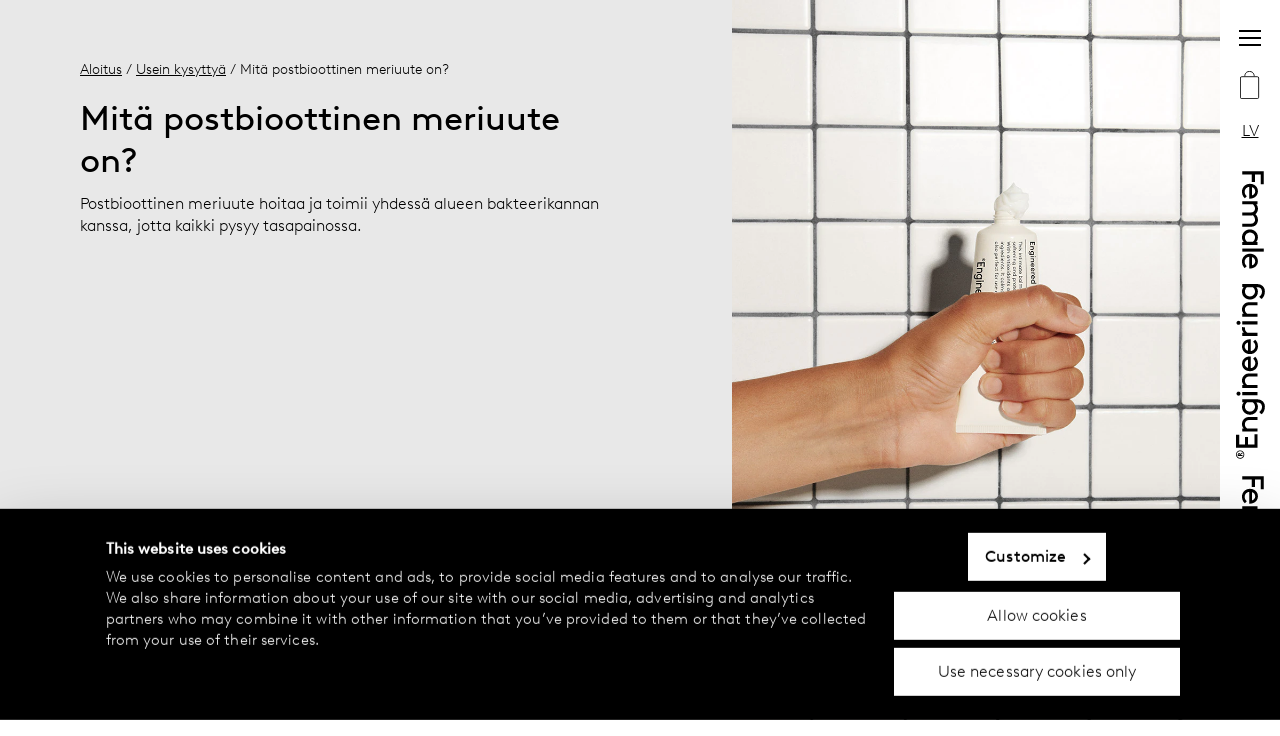

--- FILE ---
content_type: text/html;charset=utf-8
request_url: https://www.femaleengineering-official.com/lv/faq/what-is-postbiotic-marine-extract?hl=fi
body_size: 27029
content:
<!DOCTYPE html>
<html  lang="fi">
<head><meta charset="utf-8">
<meta name="viewport" content="width=device-width, initial-scale=1, maximum-scale=5">
<title>Mitä postbioottinen meriuute on? </title>
<script async src="https://www.googletagmanager.com/gtm.js?id=GTM-W6FLBH8"></script>
<script>window.sendSSRequest = function (url, data) { return new Promise(function (resolve, reject) { fetch(url, { method: "POST", credentials: "include", body: JSON.stringify(data), }).then(function (response) { resolve(response); }).catch(function (error) {reject(error); }); });};</script>
<link rel="icon" href="/images/favicon.ico">
<link rel="apple-touch-icon" href="/images/apple-touch.png">
<meta name="og:url" property="og:url" content="https://www.femaleengineering-official.com/">
<link rel="canonical" href="https://www.femaleengineering-official.com/lv/faq/what-is-postbiotic-marine-extract?hl=en">
<link rel="alternate" hreflang="sv-se" href="https://www.femaleengineering-official.com/se/faq/what-is-postbiotic-marine-extract?hl=sv">
<link rel="alternate" hreflang="no-no" href="https://www.femaleengineering-official.com/no/faq/what-is-postbiotic-marine-extract?hl=no">
<link rel="alternate" hreflang="fi-fi" href="https://www.femaleengineering-official.com/fi/faq/what-is-postbiotic-marine-extract?hl=fi">
<link rel="alternate" hreflang="en-ee" href="https://www.femaleengineering-official.com/ee/faq/what-is-postbiotic-marine-extract?hl=en">
<link rel="alternate" hreflang="en-lv" href="https://www.femaleengineering-official.com/lv/faq/what-is-postbiotic-marine-extract?hl=en">
<link rel="alternate" hreflang="en-lt" href="https://www.femaleengineering-official.com/lt/faq/what-is-postbiotic-marine-extract?hl=en">
<link rel="alternate" hreflang="en-cz" href="https://www.femaleengineering-official.com/cz/faq/what-is-postbiotic-marine-extract?hl=en">
<link rel="alternate" hreflang="en-sk" href="https://www.femaleengineering-official.com/sk/faq/what-is-postbiotic-marine-extract?hl=en">
<link rel="alternate" hreflang="en-uk" href="https://www.femaleengineering-official.com/uk/faq/what-is-postbiotic-marine-extract?hl=en">
<link rel="alternative" hreflang="sv-fi" href="https://www.femaleengineering-official.com/fi/faq/what-is-postbiotic-marine-extract?hl=sv">
<link rel="alternate" hreflang="x-default" href="https://www.femaleengineering-official.com/se/faq/what-is-postbiotic-marine-extract?hl=sv">
<meta property="og:title" content="Mitä postbioottinen meriuute on? ">
<meta name="twitter:title" content="Mitä postbioottinen meriuute on? ">
<meta name="description" content="Female Engineering® on ruotsalainen FemTech-brändi, joka etsii tieteen avulla innovatiivisia ratkaisuja naisten todellisiin tarpeisiin. ">
<meta property="og:description" content="Female Engineering® on ruotsalainen FemTech-brändi, joka etsii tieteen avulla innovatiivisia ratkaisuja naisten todellisiin tarpeisiin. ">
<meta name="twitter:description" content="Female Engineering® on ruotsalainen FemTech-brändi, joka etsii tieteen avulla innovatiivisia ratkaisuja naisten todellisiin tarpeisiin. ">
<meta property="og:image" content="https://www.datocms-assets.com/75619/1669103108-intimatebalm_01.jpg?auto=format&fit=max&w=1200">
<meta property="og:image:width" content="1080">
<meta property="og:image:height" content="1350">
<meta property="og:image:alt" content="Intiimihygienia">
<meta name="twitter:image" content="https://www.datocms-assets.com/75619/1669103108-intimatebalm_01.jpg?auto=format&fit=max&w=1200">
<meta name="twitter:image:alt" content="Intiimihygienia">
<meta property="og:locale" content="fi">
<meta property="og:type" content="article">
<meta property="og:site_name" content="femaleengineering-official.com">
<meta property="article:modified_time" content="2025-12-10T13:37:02Z">
<meta property="article:publisher" content>
<meta name="twitter:card" content="summary">
<script type="application/ld+json">{
  "@context": "https://schema.org",
  "@type": "FAQPage",
  "mainEntity": [{
    "@type": "Question",
    "name": "Mitä postbioottinen meriuute on? ",
    "acceptedAnswer": {
      "@type": "Answer",
      "text": "\u003Cp>Postbioottinen meriuute hoitaa ja toimii yhdessä alueen bakteerikannan kanssa, jotta kaikki pysyy tasapainossa. \u003C/p>"
    }
  }
]}</script>
<link rel="stylesheet" href="/_nuxt/entry.e88750c5.css">
<link rel="stylesheet" href="/_nuxt/DatoTextBlock.581087ea.css">
<link rel="stylesheet" href="/_nuxt/Subpage.4c2fd515.css">
<link rel="stylesheet" href="/_nuxt/Breadcrumbs.6513b4ee.css">
<link rel="stylesheet" href="/_nuxt/ReturnButton.ce57ff06.css">
<link rel="stylesheet" href="/_nuxt/IconArrowLong.40887d42.css">
<link rel="modulepreload" as="script" crossorigin href="/_nuxt/entry.6f9b21b0.js">
<link rel="modulepreload" as="script" crossorigin href="/_nuxt/default.ecc255cf.js">
<link rel="modulepreload" as="script" crossorigin href="/_nuxt/_question_.3d74f244.js">
<link rel="modulepreload" as="script" crossorigin href="/_nuxt/FaqQuestion.vue.20811648.js">
<link rel="modulepreload" as="script" crossorigin href="/_nuxt/DatoTextBlock.befa5acd.js">
<link rel="modulepreload" as="script" crossorigin href="/_nuxt/Subpage.1d052050.js">
<link rel="modulepreload" as="script" crossorigin href="/_nuxt/Breadcrumbs.39828bdf.js">
<link rel="modulepreload" as="script" crossorigin href="/_nuxt/washProductName.24092181.js">
<link rel="modulepreload" as="script" crossorigin href="/_nuxt/ReturnButton.ff009e75.js">
<link rel="modulepreload" as="script" crossorigin href="/_nuxt/IconArrowLong.fc9a9523.js">
<link rel="modulepreload" as="script" crossorigin href="/_nuxt/seo.e7c0e52b.js">
<link rel="prefetch" as="style" href="/_nuxt/error-404.7fc72018.css">
<link rel="prefetch" as="script" crossorigin href="/_nuxt/error-404.6e7c0d09.js">
<link rel="prefetch" as="style" href="/_nuxt/error-500.c5df6088.css">
<link rel="prefetch" as="script" crossorigin href="/_nuxt/error-500.67015974.js">
<script type="module" src="/_nuxt/entry.6f9b21b0.js" crossorigin></script>
<script>(window.BOOMR_mq=window.BOOMR_mq||[]).push(["addVar",{"rua.upush":"false","rua.cpush":"true","rua.upre":"false","rua.cpre":"false","rua.uprl":"false","rua.cprl":"false","rua.cprf":"false","rua.trans":"SJ-e197e804-717b-4659-bc6e-4f27c6d1821e","rua.cook":"false","rua.ims":"false","rua.ufprl":"false","rua.cfprl":"false","rua.isuxp":"false","rua.texp":"norulematch","rua.ceh":"false","rua.ueh":"false","rua.ieh.st":"0"}]);</script>
                              <script>!function(e){var n="https://s.go-mpulse.net/boomerang/";if("True"=="True")e.BOOMR_config=e.BOOMR_config||{},e.BOOMR_config.PageParams=e.BOOMR_config.PageParams||{},e.BOOMR_config.PageParams.pci=!0,n="https://s2.go-mpulse.net/boomerang/";if(window.BOOMR_API_key="68QNX-52LJN-EVXGA-63P3J-UUMDJ",function(){function e(){if(!r){var e=document.createElement("script");e.id="boomr-scr-as",e.src=window.BOOMR.url,e.async=!0,o.appendChild(e),r=!0}}function t(e){r=!0;var n,t,a,i,d=document,O=window;if(window.BOOMR.snippetMethod=e?"if":"i",t=function(e,n){var t=d.createElement("script");t.id=n||"boomr-if-as",t.src=window.BOOMR.url,BOOMR_lstart=(new Date).getTime(),e=e||d.body,e.appendChild(t)},!window.addEventListener&&window.attachEvent&&navigator.userAgent.match(/MSIE [67]\./))return window.BOOMR.snippetMethod="s",void t(o,"boomr-async");a=document.createElement("IFRAME"),a.src="about:blank",a.title="",a.role="presentation",a.loading="eager",i=(a.frameElement||a).style,i.width=0,i.height=0,i.border=0,i.display="none",o.appendChild(a);try{O=a.contentWindow,d=O.document.open()}catch(_){n=document.domain,a.src="javascript:var d=document.open();d.domain='"+n+"';void 0;",O=a.contentWindow,d=O.document.open()}if(n)d._boomrl=function(){this.domain=n,t()},d.write("<bo"+"dy onload='document._boomrl();'>");else if(O._boomrl=function(){t()},O.addEventListener)O.addEventListener("load",O._boomrl,!1);else if(O.attachEvent)O.attachEvent("onload",O._boomrl);d.close()}function a(e){window.BOOMR_onload=e&&e.timeStamp||(new Date).getTime()}if(!window.BOOMR||!window.BOOMR.version&&!window.BOOMR.snippetExecuted){window.BOOMR=window.BOOMR||{},window.BOOMR.snippetStart=(new Date).getTime(),window.BOOMR.snippetExecuted=!0,window.BOOMR.snippetVersion=14,window.BOOMR.url=n+"68QNX-52LJN-EVXGA-63P3J-UUMDJ";var i=document.currentScript||document.getElementsByTagName("script")[0],o=i.parentNode,r=!1,d=document.createElement("link");if(d.relList&&"function"==typeof d.relList.supports&&d.relList.supports("preload")&&"as"in d)window.BOOMR.snippetMethod="p",d.href=window.BOOMR.url,d.rel="preload",d.as="script",d.addEventListener("load",e),d.addEventListener("error",function(){t(!0)}),setTimeout(function(){if(!r)t(!0)},3e3),BOOMR_lstart=(new Date).getTime(),o.appendChild(d);else t(!1);if(window.addEventListener)window.addEventListener("load",a,!1);else if(window.attachEvent)window.attachEvent("onload",a)}}(),"".length>0)if(e&&"performance"in e&&e.performance&&"function"==typeof e.performance.setResourceTimingBufferSize)e.performance.setResourceTimingBufferSize();!function(){if(BOOMR=e.BOOMR||{},BOOMR.plugins=BOOMR.plugins||{},!BOOMR.plugins.AK){var n="true"=="true"?1:0,t="",a="ami3qqixfuxmo2lmlekq-f-056960e87-clientnsv4-s.akamaihd.net",i="false"=="true"?2:1,o={"ak.v":"39","ak.cp":"1247628","ak.ai":parseInt("749840",10),"ak.ol":"0","ak.cr":9,"ak.ipv":4,"ak.proto":"h2","ak.rid":"f05d78ea","ak.r":47370,"ak.a2":n,"ak.m":"dsca","ak.n":"essl","ak.bpcip":"3.17.184.0","ak.cport":34982,"ak.gh":"23.208.24.80","ak.quicv":"","ak.tlsv":"tls1.3","ak.0rtt":"","ak.0rtt.ed":"","ak.csrc":"-","ak.acc":"","ak.t":"1768708373","ak.ak":"hOBiQwZUYzCg5VSAfCLimQ==2yaZ7fl2mEyby5mT5r7AGtlvkf6ofwb7Wvoype26s0IpMdQchF5MpWjAsb2pq2+HMTfX67DqLvJTLw0gvcXF+Y70E7odotCo+JlLAiHbTtWoPADG/B18JBbwNZKSPBrbu6E8W/SQwMxezLmg/HxtjqkVibXocxRU0z9I4fsqnY+Zd6KwKgehUP9fCZBHgA6aqOaE2S2vsY9A1yrMie0Zrt+xACN+9NxnM+ng/SpAQhXbDThQr1uNLtWDcVDJMcxvwhVY6zjdhhOwDVdBksgu6799RULWKKJTzl9YNQdwXwQ/GSuFCdYzfcVnYw+sMGu03PjJOgTyqs+ptOv+LsmX/6CIA8xNAk+VMDE6makJMeB/WvIICpuCD/qv3d0CxSKfajb+zqgP7M4vdrlOIedXYudY8ewd5OGQ8lnVzpcqcMo=","ak.pv":"29","ak.dpoabenc":"","ak.tf":i};if(""!==t)o["ak.ruds"]=t;var r={i:!1,av:function(n){var t="http.initiator";if(n&&(!n[t]||"spa_hard"===n[t]))o["ak.feo"]=void 0!==e.aFeoApplied?1:0,BOOMR.addVar(o)},rv:function(){var e=["ak.bpcip","ak.cport","ak.cr","ak.csrc","ak.gh","ak.ipv","ak.m","ak.n","ak.ol","ak.proto","ak.quicv","ak.tlsv","ak.0rtt","ak.0rtt.ed","ak.r","ak.acc","ak.t","ak.tf"];BOOMR.removeVar(e)}};BOOMR.plugins.AK={akVars:o,akDNSPreFetchDomain:a,init:function(){if(!r.i){var e=BOOMR.subscribe;e("before_beacon",r.av,null,null),e("onbeacon",r.rv,null,null),r.i=!0}return this},is_complete:function(){return!0}}}}()}(window);</script></head>
<body ><div id="__nuxt"><div data-v-92b2209a><div id="teleported" tabindex="-1" data-v-92b2209a></div><div><!--[--><div class="default-layout" data-v-92b2209a><div class="ribbon" data-v-92b2209a><div class="ribbon__logo" data-v-92b2209a></div><div class="header" data-v-92b2209a data-v-eb48f2ba><div class="modal" data-v-eb48f2ba data-v-f1ee1d43><div data-v-f1ee1d43><!--[--><button tabindex="0" class="menu-button" aria-label="Menu button" data-v-eb48f2ba data-v-7aaa9a0e><!--[--><span data-v-eb48f2ba></span><!--]--></button><!--]--></div><span data-v-f1ee1d43></span></div><button tabindex="0" class="shopping-bag" aria-label="Shopping bag" data-v-eb48f2ba data-v-66441cf5 data-v-7aaa9a0e><!--[--><svg xmlns="http://www.w3.org/2000/svg" viewbox="0 0 23 32" class="icon-shopping-bag" data-v-66441cf5 data-v-281ee65e><g transform="translate(0 0.5)" data-v-281ee65e><g id="bag-shape" transform="translate(0 5.503)" stroke-width="1" stroke="#000" fill="none" data-v-281ee65e><rect width="21.94" height="26.022" rx="2" stroke="none" data-v-281ee65e></rect><rect x="0.5" y="0.5" width="20.94" height="25.022" rx="1.5" fill="none" data-v-281ee65e></rect></g><path d="M10289.729,1424.653s-.01-5.5,5.428-5.5,5.5,5.5,5.5,5.5" transform="translate(-10284.255 -1419.15)" fill="none" stroke="#000" stroke-width="1" data-v-281ee65e></path><text transform="translate(0 23.5)" font-size="16" width="100%" data-v-281ee65e><!----></text></g></svg><!--]--></button><div class="modal" data-v-eb48f2ba data-v-f1ee1d43><div data-v-f1ee1d43><!--[--><button tabindex="0" class="styled-action-button menu-button" aria-label="Language button" data-v-eb48f2ba data-v-5fb67695 data-v-7aaa9a0e><!--[--><!--[-->LV<!--]--><!--]--></button><!--]--></div><span data-v-f1ee1d43></span></div></div></div><div class="main" data-v-92b2209a><div><div class="grid" style="background-color:#E8E8E8;" data-v-5d78ca41><div class="grid__content" data-v-5d78ca41><div class="breadcrumbs" data-v-5d78ca41 data-v-94a1becf><a href="/lv/?hl=fi" class="" data-v-94a1becf>Aloitus</a><!--[--><span data-v-94a1becf><!--[--> / <a href="/lv/faq?hl=fi" class="" data-v-94a1becf>Usein kysyttyä</a><!--]--><!----></span><span data-v-94a1becf><!----><!--[--> / Mitä postbioottinen meriuute on?<!--]--></span><!--]--></div><div data-v-5d78ca41><h1 class="h1" data-v-5d78ca41>Mitä postbioottinen meriuute on? </h1><div class="content-text" data-v-5d78ca41><!--[--><div data-v-c80652ab><!--[--><div class="styled-dst" data-v-c80652ab><p>Postbioottinen meriuute hoitaa ja toimii yhdessä alueen bakteerikannan kanssa, jotta kaikki pysyy tasapainossa. </p></div><!--]--></div><!--]--></div></div><div class="return-button" data-v-5d78ca41><svg xmlns="http://www.w3.org/2000/svg" viewbox="0 0 40.93 28.67" data-v-a692a97b><path d="M73,57.19,87.32,71.35,73,85.5M46.75,71.35H87.32" transform="translate(-46.75 -57.01)" data-v-a692a97b></path></svg></div></div><!----><div class="block grid__image" style="background-position:center;background-image:;background-color:#fff;" data-v-5d78ca41 data-v-94fb5e62><div style="display:block;overflow:hidden;position:relative;" class="styled-di" data-v-94fb5e62 data-v-29d96773><img class="" style="display:block;width:100%;object-fit:cover;object-position:center;" src="[data-uri]" role="presentation"><!----><picture><source srcset="https://www.datocms-assets.com/75619/1669103108-intimatebalm_01.jpg?ar64=NDo1&amp;crop=focalpoint&amp;dpr=0.25&amp;fit=crop&amp;fm=webp 270w,https://www.datocms-assets.com/75619/1669103108-intimatebalm_01.jpg?ar64=NDo1&amp;crop=focalpoint&amp;dpr=0.5&amp;fit=crop&amp;fm=webp 540w,https://www.datocms-assets.com/75619/1669103108-intimatebalm_01.jpg?ar64=NDo1&amp;crop=focalpoint&amp;dpr=0.75&amp;fit=crop&amp;fm=webp 810w,https://www.datocms-assets.com/75619/1669103108-intimatebalm_01.jpg?ar64=NDo1&amp;crop=focalpoint&amp;fit=crop&amp;fm=webp 1080w" sizes="(max-width: 1080px) 100vw, 1080px" type="image/webp"><source srcset="https://www.datocms-assets.com/75619/1669103108-intimatebalm_01.jpg?ar64=NDo1&amp;crop=focalpoint&amp;dpr=0.25&amp;fit=crop 270w,https://www.datocms-assets.com/75619/1669103108-intimatebalm_01.jpg?ar64=NDo1&amp;crop=focalpoint&amp;dpr=0.5&amp;fit=crop 540w,https://www.datocms-assets.com/75619/1669103108-intimatebalm_01.jpg?ar64=NDo1&amp;crop=focalpoint&amp;dpr=0.75&amp;fit=crop 810w,https://www.datocms-assets.com/75619/1669103108-intimatebalm_01.jpg?ar64=NDo1&amp;crop=focalpoint&amp;fit=crop 1080w" sizes="(max-width: 1080px) 100vw, 1080px"><img src="https://www.datocms-assets.com/75619/1669103108-intimatebalm_01.jpg?ar64=NDo1&amp;crop=focalpoint&amp;fit=crop" alt="Intiimihygienia" class="" style="opacity:1;transition:opacity 500ms 500ms;position:absolute;left:0px;top:0px;width:100%;height:100%;object-fit:cover;object-position:center;"></picture><noscript><picture><source srcset="https://www.datocms-assets.com/75619/1669103108-intimatebalm_01.jpg?ar64=NDo1&amp;crop=focalpoint&amp;dpr=0.25&amp;fit=crop&amp;fm=webp 270w,https://www.datocms-assets.com/75619/1669103108-intimatebalm_01.jpg?ar64=NDo1&amp;crop=focalpoint&amp;dpr=0.5&amp;fit=crop&amp;fm=webp 540w,https://www.datocms-assets.com/75619/1669103108-intimatebalm_01.jpg?ar64=NDo1&amp;crop=focalpoint&amp;dpr=0.75&amp;fit=crop&amp;fm=webp 810w,https://www.datocms-assets.com/75619/1669103108-intimatebalm_01.jpg?ar64=NDo1&amp;crop=focalpoint&amp;fit=crop&amp;fm=webp 1080w" sizes="(max-width: 1080px) 100vw, 1080px" type="image/webp" /><source srcset="https://www.datocms-assets.com/75619/1669103108-intimatebalm_01.jpg?ar64=NDo1&amp;crop=focalpoint&amp;dpr=0.25&amp;fit=crop 270w,https://www.datocms-assets.com/75619/1669103108-intimatebalm_01.jpg?ar64=NDo1&amp;crop=focalpoint&amp;dpr=0.5&amp;fit=crop 540w,https://www.datocms-assets.com/75619/1669103108-intimatebalm_01.jpg?ar64=NDo1&amp;crop=focalpoint&amp;dpr=0.75&amp;fit=crop 810w,https://www.datocms-assets.com/75619/1669103108-intimatebalm_01.jpg?ar64=NDo1&amp;crop=focalpoint&amp;fit=crop 1080w" sizes="(max-width: 1080px) 100vw, 1080px" /><img src="https://www.datocms-assets.com/75619/1669103108-intimatebalm_01.jpg?ar64=NDo1&amp;crop=focalpoint&amp;fit=crop" alt="Intiimihygienia" style="object-fit: cover; object-position: center; position: absolute; left: 0px; top: 0px; width: 100%; height: 100%; " /></picture></noscript></div><div class="block__height" style="padding-bottom:calc(100% / (4/5));" data-v-94fb5e62></div><div class="block__content" style="justify-content:flex-end;" data-v-94fb5e62><!----><!----><!----><!----></div></div><!----></div></div></div><div id="subscribe" class="subscribe" data-v-92b2209a><div class="block block--light block--large subscribe__block" style="background-position:center;background-image:url(/images/fluid_pattern_pink_orange.jpg);background-color:#fff;" data-v-92b2209a data-v-67d06991 data-v-94fb5e62><!----><div class="block__height" style="" data-v-94fb5e62></div><div class="block__content" style="justify-content:space-evenly;" data-v-94fb5e62><!----><!----><div class="block__body" data-v-94fb5e62><!--[--><p class="h3" data-v-67d06991>Tilaa, niin saat 10 % alennusta</p><p data-v-67d06991>Tule mukaan kokemaan naisten vapaus kaikissa elämänvaiheissa. Tilaa uutiskirjeemme, niin saat 10 % alennusta ensimmäisestä ostoksestasi.</p><div class="subscribe" data-v-67d06991><div class="subscribe__start-btn" data-v-67d06991><button class="button button--rounded" type="button" data-v-67d06991 data-v-8e15ac5c><span class="button__text" data-v-8e15ac5c><!--[-->Rekisteröidy <!--]--></span><!----></button></div></div><!--]--></div><!----></div></div></div><div class="styled-page-grid footer" data-v-92b2209a data-v-99544b6b><!--[--><footer data-v-92b2209a data-v-ffaea82a><div class="footer__grid" data-v-ffaea82a><div class="footer__box footer__femeng" data-v-ffaea82a><svg height="23" width="226" xmlns="http://www.w3.org/2000/svg" data-v-ffaea82a><image href="/svg/logo.svg" height="23" width="226" data-v-ffaea82a></image></svg></div><div class="footer__box footer__brand" data-v-ffaea82a><p data-v-ffaea82a>Female Engineering® on Lindexin FemTech-brändi, jolla on yli 70-vuoden kokemus alusvaatteiden suunnittelusta ja naisten kehon tarpeisiin vastaavan teknologian kehityksestä. Brändi on kehitetty yhteistyössä Lindexin alusvaateasiantuntijoiden, tutkijoiden ja uraauurtavien yhteistyökumppaneiden kanssa.</p></div><div class="footer__box footer__social" data-v-ffaea82a><p data-v-ffaea82a>Follow us on</p><p data-v-ffaea82a><a href="https://www.instagram.com/femaleengineeringofficial/" rel="noopener nofollow" target="_blank" data-v-ffaea82a><span class="underlined" data-v-ffaea82a>Instagram</span></a></p><p data-v-ffaea82a><a href="https://www.youtube.com/@femaleengineering" rel="noopener nofollow" target="_blank" data-v-ffaea82a><span class="underlined" data-v-ffaea82a>YouTube</span></a></p><p data-v-ffaea82a><a href="https://www.tiktok.com/@femaleengineering" rel="noopener nofollow" target="_blank" data-v-ffaea82a><span class="underlined" data-v-ffaea82a>TikTok</span></a></p></div><div class="footer__box footer__links" data-v-ffaea82a><ul data-v-ffaea82a><!--[--><li data-v-ffaea82a><a href="/lv/yhteystiedot?hl=fi" class="" data-v-ffaea82a>Yhteystiedot</a></li><li data-v-ffaea82a><a href="/lv/female-engineering?hl=fi" class="" data-v-ffaea82a>Tietoa meistä</a></li><li data-v-ffaea82a><a href="/lv/etsi-lahin-myymalasi?hl=fi" class="" data-v-ffaea82a>Etsi lähin myymäläsi</a></li><li data-v-ffaea82a><a href="/lv/faq?hl=fi" class="" data-v-ffaea82a>Usein kysyttyä</a></li><li data-v-ffaea82a><a href="/lv/kayttoehdot?hl=fi" class="" data-v-ffaea82a>Käyttöehdot</a></li><li data-v-ffaea82a><a href="/lv/tietosuojakaytanto?hl=fi" class="" data-v-ffaea82a>Tietosuojakäytäntö</a></li><li data-v-ffaea82a><a href="/lv/vaihdot-palautukset?hl=fi" class="" data-v-ffaea82a>Vaihdot ja palautukset</a></li><li data-v-ffaea82a><a href="/lv/maksu-toimitukset?hl=fi" class="" data-v-ffaea82a>Maksu ja toimitukset</a></li><li data-v-ffaea82a><a href="/lv/cookie-policy?hl=fi" class="" data-v-ffaea82a>Evästekäytäntö</a></li><li data-v-ffaea82a><a href="https://www.lindex.com/accessibility-statement" rel="noopener noreferrer" data-v-ffaea82a>Saavutettavuusseloste</a></li><!--]--><li data-v-ffaea82a><button tabindex="0" class="linkstyling" data-v-ffaea82a data-v-7aaa9a0e><!--[--><p data-v-ffaea82a>Evästeasetukset</p><!--]--></button></li></ul></div><div class="footer__box footer__copyright" data-v-ffaea82a><p data-v-ffaea82a><span data-v-ffaea82a>© 2024 Female Engineering.</span><span data-v-ffaea82a> All rights reserved.</span></p></div><div class="footer__box footer__by-lindex" data-v-ffaea82a><a href="https://lindex.com" rel="noopener" target="_blank" data-v-ffaea82a><p data-v-ffaea82a>A femtech brand by</p><svg height="19" width="100" xmlns="http://www.w3.org/2000/svg" data-v-ffaea82a><image href="/svg/lindex-logo.svg" height="19" width="100" data-v-ffaea82a></image></svg></a></div></div></footer><!--]--></div></div><!--]--></div></div></div><script type="application/json" id="__NUXT_DATA__" data-ssr="true">[["Reactive",1],{"data":2,"state":2318,"_errors":2346,"serverRendered":2223,"path":2347},{"GET/category?language=fi&market=lvundefined":3,"/cms/dato_menu":120,"/cms/dato_all_dynamic_pages":441,"/cms/localization":1525,"/cms/dato_product_meta":1710,"endpoint-dato-footer-links":2193,"dato-dynamic-page-fi-55738322":2224},[4],{"id":5,"name":6,"sanitizedName":7,"queryId":8,"path":7,"childCategories":9},"1033148","Products","products","catalog01_1033148",[10,80,85,92,99,106,113],{"id":11,"name":12,"sanitizedName":13,"queryId":14,"path":15,"childCategories":16},"1036675","Kuukautisalushousut","kuukautisalushousut","catalog01_1033148_1033148a1036675","products/kuukautisalushousut",[17,24,31,38,45,52,59,66,73],{"id":18,"name":19,"sanitizedName":20,"queryId":21,"path":22,"childCategories":23},"1036677","Hiphugger","hiphugger","catalog01_1033148_1033148a1036675_1033148a1036675a1036677","products/kuukautisalushousut/hiphugger",[],{"id":25,"name":26,"sanitizedName":27,"queryId":28,"path":29,"childCategories":30},"1036679","Korkea vyötärö","korkea-vyotaro","catalog01_1033148_1033148a1036675_1033148a1036675a1036679","products/kuukautisalushousut/korkea-vyotaro",[],{"id":32,"name":33,"sanitizedName":34,"queryId":35,"path":36,"childCategories":37},"1036681","Bokserit","bokserit","catalog01_1033148_1033148a1036675_1033148a1036675a1036681","products/kuukautisalushousut/bokserit",[],{"id":39,"name":40,"sanitizedName":41,"queryId":42,"path":43,"childCategories":44},"1036683","Stringit","stringit","catalog01_1033148_1033148a1036675_1033148a1036675a1036683","products/kuukautisalushousut/stringit",[],{"id":46,"name":47,"sanitizedName":48,"queryId":49,"path":50,"childCategories":51},"1036685","Brazilian","brazilian","catalog01_1033148_1033148a1036675_1033148a1036675a1036685","products/kuukautisalushousut/brazilian",[],{"id":53,"name":54,"sanitizedName":55,"queryId":56,"path":57,"childCategories":58},"1036687","Bikini","bikini","catalog01_1033148_1033148a1036675_1033148a1036675a1036687","products/kuukautisalushousut/bikini",[],{"id":60,"name":61,"sanitizedName":62,"queryId":63,"path":64,"childCategories":65},"1148173","Urheilu","urheilu","catalog01_1033148_1033148a1036675_1033148a1036675a1148173","products/kuukautisalushousut/urheilu",[],{"id":67,"name":68,"sanitizedName":69,"queryId":70,"path":71,"childCategories":72},"1036689","Nukkuminen","nukkuminen","catalog01_1033148_1033148a1036675_1033148a1036675a1036689","products/kuukautisalushousut/nukkuminen",[],{"id":74,"name":75,"sanitizedName":76,"queryId":77,"path":78,"childCategories":79},"1036691","Nuorille","nuorille","catalog01_1033148_1033148a1036675_1033148a1036675a1036691","products/kuukautisalushousut/nuorille",[],{"id":81,"name":75,"sanitizedName":76,"queryId":82,"path":83,"childCategories":84},"1036693","catalog01_1033148_1033148a1036693","products/nuorille",[],{"id":86,"name":87,"sanitizedName":88,"queryId":89,"path":90,"childCategories":91},"1040176","Uima-asut","uima-asut","catalog01_1033148_1033148a1040176","products/uima-asut",[],{"id":93,"name":94,"sanitizedName":95,"queryId":96,"path":97,"childCategories":98},"1036695","Äitiysalusvaatteet","aitiysalusvaatteet","catalog01_1033148_1033148a1036695","products/aitiysalusvaatteet",[],{"id":100,"name":101,"sanitizedName":102,"queryId":103,"path":104,"childCategories":105},"1036697","Vaatteet vaihdevuosiin","vaatteet-vaihdevuosiin","catalog01_1033148_1033148a1036697","products/vaatteet-vaihdevuosiin",[],{"id":107,"name":108,"sanitizedName":109,"queryId":110,"path":111,"childCategories":112},"1036699","Topit","topit","catalog01_1033148_1033148a1036699","products/topit",[],{"id":114,"name":115,"sanitizedName":116,"queryId":117,"path":118,"childCategories":119},"1036703","Tarvikkeet","tarvikkeet","catalog01_1033148_1033148a1036703","products/tarvikkeet",[],{"menu":121},[122,131,180,315,362,393,400,433],{"children":123,"id":124,"title":125,"page":126,"position":130,"purpose":129},[],"50637611","Aloitus",{"__typename":127,"id":128,"path":129},"PathRecord","50637610","",1,{"children":132,"id":174,"title":175,"page":176,"position":179,"purpose":7},[133,142,149,158,166],{"children":134,"id":135,"title":136,"page":137,"position":141,"purpose":129},[],"64030462","Uutuudet",{"__typename":138,"id":139,"path":140},"ProductListPageRecord","56059552","new-in",0,{"children":143,"id":144,"title":145,"page":146,"position":130,"purpose":7},[],"OO_f37-NRMq0ucpeYsg9_A","Osta 2, maksa 1",{"__typename":138,"id":147,"path":148},"S5GYBBRWSL-tJw56YJkoCQ","special-offer",{"children":150,"id":151,"title":152,"page":153,"position":157,"purpose":129},[],"63749150","Lahjakauppa",{"__typename":154,"id":155,"path":156},"ContentPageRecord","57709631","lahjakauppa",3,{"children":159,"id":160,"title":161,"page":162,"position":165,"purpose":129},[],"204983155","Sale",{"__typename":138,"id":163,"path":164},"117678588","sale",4,{"children":167,"id":168,"title":169,"page":170,"position":173,"purpose":129},[],"106356781","45-dagers prøveperiode ",{"__typename":154,"id":171,"path":172},"55294122","45-paivan-kokeilutarjous",5,"64029980","Osta",{"__typename":127,"id":177,"path":178},"64077090","drop-down-item",2,{"children":181,"id":313,"title":12,"page":314,"position":173,"purpose":129},[182,189,196,203,210,217,225,233,241,249,257,265,273,281,289,297,305],{"children":183,"id":184,"title":185,"page":186,"position":141,"purpose":129},[],"Kil97qZxSoOwYJ9WrW3dZw","Naisten kuukautisalushousut",{"__typename":187,"id":188,"path":13},"ArticlePageRecord","MYQErASaSgG3a5MVAPg3nQ",{"children":190,"id":191,"title":192,"page":193,"position":130,"purpose":129},[],"J6rWcBsUT_CryqQUNEiBEg","Our Favourites",{"__typename":187,"id":194,"path":195},"AhE6T6vrQqmg6602mjNwZA","our-favourites",{"children":197,"id":198,"title":199,"page":200,"position":179,"purpose":129},[],"79441571","Näin kuukautisalushousut toimivat",{"__typename":187,"id":201,"path":202},"63994209","nain-kuukautisalushousut-toimivat",{"children":204,"id":205,"title":206,"page":207,"position":157,"purpose":129},[],"138388265","Miten valita kuukautisalushousut",{"__typename":187,"id":208,"path":209},"106408963","miten-valita-kuukautisalushousut",{"children":211,"id":212,"title":213,"page":214,"position":173,"purpose":129},[],"YX30H0GQQIatVLBeqZM5KQ","Imukyvyn tasot",{"__typename":187,"id":215,"path":216},"DvBfaPIWTayR33bqwBfnDw","imukyvyn-tasot",{"children":218,"id":219,"title":220,"page":221,"position":224,"purpose":129},[],"FF7LsAA8RXa1mPIBQQrCBw","Pesu ja hoito",{"__typename":187,"id":222,"path":223},"79451381","pesu-ja-hoito",6,{"children":226,"id":227,"title":228,"page":229,"position":232,"purpose":129},[],"Mhi1-a1pSeiOZ3WvOXt5Pw","Kuukautiskierron ymmärtäminen",{"__typename":187,"id":230,"path":231},"U_8ZKQRAT0inJm5T5ji8Jw","kuukautiskierron-ymmartaminen",7,{"children":234,"id":235,"title":236,"page":237,"position":240,"purpose":129},[],"AO1s-ycQRbaywm__K58Hmg","Kuukautisopas – niukka, normaali ja runsas vuoto",{"__typename":187,"id":238,"path":239},"SO4rGFuwTN6uYUQPIREzMw","kuukautisopas-niukka-normaali-ja-runsas-vuoto",8,{"children":242,"id":243,"title":244,"page":245,"position":248,"purpose":129},[],"YjDKxbPpRKu019g2lf_L7g","5 x kuukautisalushousut – arjen pelastajat",{"__typename":187,"id":246,"path":247},"d2S6laqnSzGsvw6C9p5X5g","5-kuukautisalushousut-arjen-pelastajat",9,{"children":250,"id":251,"title":252,"page":253,"position":256,"purpose":129},[],"Rch4RqK_RNeAWvT_N2l1BQ","Urheilu kuukautisten aikana",{"__typename":187,"id":254,"path":255},"ZtZuooNtRkucGfg3-JimVA","urheilu-kuukautisten-aikana",10,{"children":258,"id":259,"title":260,"page":261,"position":264,"purpose":129},[],"CTzvis86RqCIl9plFAspCw","Miten nukkua paremmin kuukautisten aikana?",{"__typename":187,"id":262,"path":263},"PFl1MqZ8SqqZgTojBvVcrQ","miten-nukkua-paremmin-kuukautisten-aikana",11,{"children":266,"id":267,"title":268,"page":269,"position":272,"purpose":129},[],"GZ53E06pR_W1XX_h0c28zw","Kuukautisalushousut: 5 tärkeää asiaa",{"__typename":187,"id":270,"path":271},"DOto9JT3QKWt5ojtoQX1cg","kuukautisalushousut-viisi-tarkeaa-asiaa",12,{"children":274,"id":275,"title":276,"page":277,"position":280,"purpose":129},[],"clxT1KTuS1SsIP8QRAkD4g","Miksi kannattaa käyttää kuukautisalushousuja?",{"__typename":187,"id":278,"path":279},"DxRdfc9rS8u8GEiYBt5bMw","miksi-kannattaa-kayttaa-kuukautisalushousuja",14,{"children":282,"id":283,"title":284,"page":285,"position":288,"purpose":129},[],"FnSC0nQbSDCzFNuwzUlS4A","Mistä materiaaleista kuukautisalushousut on valmistettu?",{"__typename":187,"id":286,"path":287},"cDdPTnsVRcuzk2TLXX8dMQ","mista-materiaaleista-kuukautisalushousut-on-valmistettu",15,{"children":290,"id":291,"title":292,"page":293,"position":296,"purpose":129},[],"dVkOPRZISca7_mt4RpE1vA","Active-kuukautisalushousut",{"__typename":187,"id":294,"path":295},"QACgehkURbO8mFvuOLbewA","engineered-active",16,{"children":298,"id":299,"title":300,"page":301,"position":304,"purpose":129},[],"aOSUL3vpQXegPZGVrn3_nA","Kuukautisuima-asut: kaikki mitä sinun tarvitsee tietää",{"__typename":187,"id":302,"path":303},"GwUZB-jtQS6QJPYFr2zBNg","kuukautisuima-asut-kaikki-mita-sinun-tarvitsee-tietaa",17,{"children":306,"id":307,"title":308,"page":309,"position":312,"purpose":129},[],"55488571","Koko-opas ",{"__typename":154,"id":310,"path":311},"55450381","kokotaulukko",19,"64029982",{"__typename":127,"id":177,"path":178},{"children":316,"id":359,"title":360,"page":361,"position":224,"purpose":129},[317,324,331,338,345,352],{"children":318,"id":319,"title":320,"page":321,"position":141,"purpose":129},[],"bB8b_JnAQR2z-oaHLUl42A","Ensimmäiset kuukautiset",{"__typename":187,"id":322,"path":323},"106451102","kuukautisalushousut-nuorille",{"children":325,"id":326,"title":327,"page":328,"position":130,"purpose":129},[],"JWlXkZOASzCHSntngaC_nw","Miten puhua nuorelle kuukautisista",{"__typename":187,"id":329,"path":330},"YSKula37Rga8Wt4ouQcQhg","miten-puhua-nuorelle-kuukautisista",{"children":332,"id":333,"title":334,"page":335,"position":179,"purpose":129},[],"XuQoP4WtSE6_bXfhdHcjtQ","Kuukautisalushousujen hankkiminen nuorelle",{"__typename":187,"id":336,"path":337},"aCb3x6yVTC-tugmhCeh50Q","kuukautisalushousujen-hankkiminen-nuorelle",{"children":339,"id":340,"title":341,"page":342,"position":157,"purpose":129},[],"W6ndWuD3SqaHSwuwlgg_Qg","Mitä kehossa tapahtuu murrosiän aikana?",{"__typename":187,"id":343,"path":344},"LCpFopZrSVqX2o4yIStQvw","mita-kehossa-tapahtuu-murrosian-aikana",{"children":346,"id":347,"title":348,"page":349,"position":165,"purpose":129},[],"Eyc0jpW9StaPBGiZsWXaRg","Kaikki mitä tarvitsee tietää ",{"__typename":187,"id":350,"path":351},"L7fAKpevRLWW8Deb5GZq0w","nuorten-kuukautisalushousut-kaikki-mita-tarvitsee-tietaa",{"children":353,"id":354,"title":355,"page":356,"position":173,"purpose":129},[],"D1v4tW-NRtarWPywUXg-7A","Viisi syytä ostaa kuukautisalushousut nuorelle",{"__typename":187,"id":357,"path":358},"P692E6ecTbmNEJRnp3MzXw","viisi-syyta-ostaa-kuukautisalushousut-nuorelle","f_uDM_q4QJe_Y0qkO63wlA","Kuukautisalushousut nuorille",{"__typename":127,"id":177,"path":178},{"children":363,"id":390,"title":391,"page":392,"position":232,"purpose":129},[364,369,376,383],{"children":365,"id":366,"title":101,"page":367,"position":141,"purpose":129},[],"BvwP_XfqSR-Iq2dLMBb0zA",{"__typename":187,"id":368,"path":102},"RZcf-PdLRh-NflmIfcB1JA",{"children":370,"id":371,"title":372,"page":373,"position":130,"purpose":129},[],"193574741","Miten vaihdevuosiin suunnitellut vaatteet toimivat?",{"__typename":187,"id":374,"path":375},"129190787","miten-vaihdevuosiin-suunnitellut-vaatteet-toimivat",{"children":377,"id":378,"title":379,"page":380,"position":179,"purpose":129},[],"GfzTP4l7SFCeJrAVvb675A","Mitä kehossa tapahtuu vaihdevuosien aikana?",{"__typename":187,"id":381,"path":382},"GnoBrgmaT1KL6ehq53h1qQ","mita-kehossa-tapahtuu-vaihdevuosien-aikana",{"children":384,"id":385,"title":386,"page":387,"position":157,"purpose":129},[],"WgqvLF5LTwikdom6EPszzA","Vaihdevuosiin suunniteltujen vaatteiden taustatarina",{"__typename":187,"id":388,"path":389},"F8naxMGlR_6uSGeykmKALw","vaihdevuosiin-suunniteltujen-vaatteiden-taustatarina","DKf9R21oRqiWNoXJ3LOsDg","Vaihdevuodet",{"__typename":127,"id":177,"path":178},{"children":394,"id":395,"title":396,"page":397,"position":240,"purpose":129},[],"110842718","Female conversations",{"__typename":187,"id":398,"path":399},"110772646","female-conversation",{"children":401,"id":430,"title":431,"page":432,"position":248,"purpose":129},[402,409,416,423],{"children":403,"id":404,"title":405,"page":406,"position":141,"purpose":129},[],"50637596","Female Engineering",{"__typename":154,"id":407,"path":408},"50637595","female-engineering",{"children":410,"id":411,"title":412,"page":413,"position":130,"purpose":129},[],"H0AoCspjR1OY0CbzTqAMBw","Women behind the brand",{"__typename":154,"id":414,"path":415},"JdRlVKqpRHGVps5EvMrBTw","naiset-brandin-takana",{"children":417,"id":418,"title":419,"page":420,"position":179,"purpose":129},[],"Lb2NzAyXQHC3M2bHKsfkPw","Tutustu toimittajiimme",{"__typename":187,"id":421,"path":422},"DbK9E5KtQIa1Vc2ucZWK2g","tutustu-toimittajiimme",{"children":424,"id":425,"title":426,"page":427,"position":157,"purpose":129},[],"AsrfkWGKSHmZVhrQ2FTSfQ","Kurkistus kulissien taakse",{"__typename":187,"id":428,"path":429},"V7BlomuzT6isVm6CmqQ1Aw","kurkistus-kulissien-taakse","64029991","Tietoa meistä",{"__typename":127,"id":177,"path":178},{"children":434,"id":435,"title":436,"page":437,"position":256,"purpose":129},[],"50637590","Usein kysyttyä",{"__typename":438,"id":439,"path":440},"FaqPageRecord","55339704","faq",{"allContentPages":442,"allFaqs":640,"allProductListPages":1127,"allArticlePages":1162},[443,458,469,480,489,495,506,517,528,538,546,555,566,577,588,599,608,616,624,632],{"paths":444,"id":457},[445,448,451,454],{"path":446,"locale":447},"find-your-store","en",{"path":449,"locale":450},"etsi-lahin-myymalasi","fi",{"path":452,"locale":453},"finn-din-butikk","no",{"path":455,"locale":456},"hitta-din-butik","sv","55416254",{"paths":459,"id":468},[460,462,464,466],{"path":461,"locale":447},"payment-deliveries",{"path":463,"locale":450},"maksu-toimitukset",{"path":465,"locale":453},"betaling-levering",{"path":467,"locale":456},"betalning-leveranser","55343056",{"paths":470,"id":479},[471,473,475,477],{"path":472,"locale":447},"exchanges-returns",{"path":474,"locale":450},"vaihdot-palautukset",{"path":476,"locale":453},"bytte-retur",{"path":478,"locale":456},"byten-returer","55343061",{"paths":481,"id":171},[482,484,485,487],{"path":483,"locale":447},"45-days-trial-offer",{"path":172,"locale":450},{"path":486,"locale":453},"45-dagers-proveperiode",{"path":488,"locale":456},"45-dagars-prova-pa-garanti",{"paths":490,"id":407},[491,492,493,494],{"path":408,"locale":447},{"path":408,"locale":450},{"path":408,"locale":453},{"path":408,"locale":456},{"paths":496,"id":505},[497,499,501,503],{"path":498,"locale":447},"terms-conditions",{"path":500,"locale":450},"kayttoehdot",{"path":502,"locale":453},"vilkar",{"path":504,"locale":456},"allmanna-kopvillkor-online","55333999",{"paths":507,"id":516},[508,510,512,514],{"path":509,"locale":447},"sustainability",{"path":511,"locale":450},"kestava-kehitys",{"path":513,"locale":453},"baerekraft",{"path":515,"locale":456},"hallbarhet","55294187",{"paths":518,"id":527},[519,521,523,525],{"path":520,"locale":447},"privacy-policy",{"path":522,"locale":450},"tietosuojakaytanto",{"path":524,"locale":453},"personvernerklaering",{"path":526,"locale":456},"integritetspolicy","50637805",{"paths":529,"id":537},[530,532,534,536],{"path":531,"locale":447},"contact",{"path":533,"locale":450},"yhteystiedot",{"path":535,"locale":453},"kontakt",{"path":535,"locale":456},"50637613",{"paths":539,"id":545},[540,542,543,544],{"path":541,"locale":447},"care-guide",{"path":541,"locale":450},{"path":541,"locale":453},{"path":541,"locale":456},"55444276",{"paths":547,"id":310},[548,550,551,553],{"path":549,"locale":447},"size-guide",{"path":311,"locale":450},{"path":552,"locale":453},"storrelsestabell",{"path":554,"locale":456},"storleksguide",{"paths":556,"id":565},[557,559,561,563],{"path":558,"locale":447},"find-your-store-sweden",{"path":560,"locale":450},"etsi-lahin-myymalasi-ruotsi",{"path":562,"locale":453},"finn-din-butikk-sverige",{"path":564,"locale":456},"hitta-din-butik-sverige","55598977",{"paths":567,"id":576},[568,570,572,574],{"path":569,"locale":447},"find-your-store-in-czech-republic",{"path":571,"locale":450},"etsi-lahin-myymalasi-tsekin-tasavalta",{"path":573,"locale":453},"finn-din-butikk-tsjekkisk-republikk",{"path":575,"locale":456},"hitta-din-butik-i-tjeckien","55696024",{"paths":578,"id":587},[579,581,583,585],{"path":580,"locale":447},"find-your-store-in-norway",{"path":582,"locale":450},"etsi-lahin-myymalasi-norja",{"path":584,"locale":453},"finn-din-butikk-norge",{"path":586,"locale":456},"hitta-din-butik-i-norge","55696029",{"paths":589,"id":598},[590,592,594,596],{"path":591,"locale":447},"find-your-store-in-finland",{"path":593,"locale":450},"etsi-lahin-myymalasi-suomi",{"path":595,"locale":453},"finn-din-butikk-finland",{"path":597,"locale":456},"hitta-din-butik-i-finland","55696037",{"paths":600,"id":155},[601,603,604,606],{"path":602,"locale":447},"gift-shop",{"path":156,"locale":450},{"path":605,"locale":453},"gavebutikk",{"path":607,"locale":456},"gavoshoppen",{"paths":609,"id":615},[610,612,613,614],{"path":611,"locale":447},"cookie-policy",{"path":611,"locale":450},{"path":611,"locale":453},{"path":611,"locale":456},"63980508",{"paths":617,"id":414},[618,620,621,623],{"path":619,"locale":447},"women-behind-the-brand",{"path":415,"locale":450},{"path":622,"locale":453},"kvinnene-bak-merkevaren",{"path":619,"locale":456},{"paths":625,"id":631},[626,628,629,630],{"path":627,"locale":447},"the-holiday-gift-shop",{"path":627,"locale":450},{"path":627,"locale":453},{"path":627,"locale":456},"Tdkg_uOzSz-0qR_FzDuz-g",{"paths":633,"id":639},[634,636,637,638],{"path":635,"locale":447},"online-returns",{"path":635,"locale":450},{"locale":456,"path":635},{"locale":453,"path":635},"R9pMhAv0Sraj5oWnlEZFvg",[641,650,659,668,677,686,695,704,713,722,731,740,749,758,767,776,785,794,803,812,821,830,839,848,857,866,875,883,891,899,907,915,923,931,939,950,958,966,975,985,993,1001,1009,1017,1025,1033,1041,1052,1060,1068,1076,1084,1092,1100,1108,1116],{"paths":642,"id":649},[643,645,646,647],{"path":644,"locale":447},"why-should-i-use-period-panties",{"path":644,"locale":450},{"path":644,"locale":453},{"path":648,"locale":456},"varfor-ska-jag-anvanda-menstrosor","50637562",{"paths":651,"id":658},[652,654,655,656],{"path":653,"locale":447},"how-do-period-panties-work",{"path":653,"locale":450},{"path":653,"locale":453},{"path":657,"locale":456},"hur-fungerar-menstrosorna","50637563",{"paths":660,"id":667},[661,663,664,665],{"path":662,"locale":447},"how-much-blood-can-the-underwear-hold",{"path":662,"locale":450},{"path":662,"locale":453},{"path":666,"locale":456},"hur-mycket-blod-klarar-menstrosor","50637564",{"paths":669,"id":676},[670,672,673,674],{"path":671,"locale":447},"how-can-the-period-panties-prevent-leakage",{"path":671,"locale":450},{"path":671,"locale":453},{"path":675,"locale":456},"hur-hindrar-menstrosorna-lackage","50637565",{"paths":678,"id":685},[679,681,682,683],{"path":680,"locale":447},"are-the-period-panties-leak-proof-even-if-i-have-heavy-periods",{"path":680,"locale":450},{"path":680,"locale":453},{"path":684,"locale":456},"ar-menstrosorna-sakra-mot-lackage-aven-om-jag-har-riklig-mens","50637566",{"paths":687,"id":694},[688,690,691,692],{"path":689,"locale":447},"should-i-combine-the-period-panties-with-other-protection",{"path":689,"locale":450},{"path":689,"locale":453},{"path":693,"locale":456},"behover-jag-kombinera-menstrosorna-med-andra-skydd","50637567",{"paths":696,"id":703},[697,699,700,701],{"path":698,"locale":447},"how-many-hours-can-i-wear-the-same-pair-of-period-panties-for",{"path":698,"locale":450},{"path":698,"locale":453},{"path":702,"locale":456},"i-hur-manga-timmar-kan-jag-ha-samma-trosor","50637568",{"paths":705,"id":712},[706,708,709,710],{"path":707,"locale":447},"how-many-times-can-the-underwear-be-used-and-washed",{"path":707,"locale":450},{"path":707,"locale":453},{"path":711,"locale":456},"hur-manga-ganger-kan-menstrosorna-anvandas-och-tvattas","50637569",{"paths":714,"id":721},[715,717,718,719],{"path":716,"locale":447},"how-do-you-wash-them-after-usage",{"path":716,"locale":450},{"path":716,"locale":453},{"path":720,"locale":456},"hur-tvattar-jag-menstrosorna","50637570",{"paths":723,"id":730},[724,726,727,728],{"path":725,"locale":447},"how-do-i-store-my-panties-if-i-can-t-wash-them-immediately",{"path":725,"locale":450},{"path":725,"locale":453},{"path":729,"locale":456},"hur-forvarar-jag-menstrosorna-om-jag-inte-kan-tvatta-dem-direkt","50637571",{"paths":732,"id":739},[733,735,736,737],{"path":734,"locale":447},"can-i-use-period-underwear-during-nighttime",{"path":734,"locale":450},{"path":734,"locale":453},{"path":738,"locale":456},"kan-jag-anvanda-menstrosor-pa-natten","55507643",{"paths":741,"id":748},[742,744,745,746],{"path":743,"locale":447},"what-happens-if-i-put-the-period-panties-in-the-dryer",{"path":743,"locale":450},{"path":743,"locale":453},{"path":747,"locale":456},"kan-jag-torktumla-menstrosorna","50637572",{"paths":750,"id":757},[751,753,754,755],{"path":752,"locale":447},"how-many-period-panties-do-i-need",{"path":752,"locale":450},{"path":752,"locale":453},{"path":756,"locale":456},"hur-manga-menstrosor-behover-jag","50637574",{"paths":759,"id":766},[760,762,763,764],{"path":761,"locale":447},"how-will-i-know-when-to-change-period-underwear",{"path":761,"locale":450},{"path":761,"locale":453},{"path":765,"locale":456},"hur-vet-jag-nar-det-ar-dags-att-byta-menstrosa","50637575",{"paths":768,"id":775},[769,771,772,773],{"path":770,"locale":447},"what-kind-of-materials-are-these-period-panties-made-of",{"path":770,"locale":450},{"path":770,"locale":453},{"path":774,"locale":456},"vilket-material-ar-menstrosor-gjorda-av","50637576",{"paths":777,"id":784},[778,780,781,782],{"path":779,"locale":447},"what-s-the-sizing-like",{"path":779,"locale":450},{"path":779,"locale":453},{"path":783,"locale":456},"vilken-storlek-ska-jag-valja","50637577",{"paths":786,"id":793},[787,789,790,791],{"path":788,"locale":447},"do-period-panties-replace-disposables",{"path":788,"locale":450},{"path":788,"locale":453},{"path":792,"locale":456},"ersatter-menstrosor-engangsprodukter","50637578",{"paths":795,"id":802},[796,798,799,800],{"path":797,"locale":447},"can-i-wear-period-panties-when-swimming",{"path":797,"locale":450},{"path":797,"locale":453},{"path":801,"locale":456},"kan-jag-anvanda-menstrosor-nar-jag-badar","50637579",{"paths":804,"id":811},[805,807,808,809],{"path":806,"locale":447},"can-period-panties-be-used-for-incontinence",{"path":806,"locale":450},{"path":806,"locale":453},{"path":810,"locale":456},"kan-menstrosor-anvandas-vid-inkontinens","50637580",{"paths":813,"id":820},[814,816,817,818],{"path":815,"locale":447},"why-does-period-underwear-cost-more-than-regular-underwear",{"path":815,"locale":450},{"path":815,"locale":453},{"path":819,"locale":456},"varfor-kostar-menstrosor-mer-an-vanliga-underklader","50637581",{"paths":822,"id":829},[823,825,826,827],{"path":824,"locale":447},"are-the-period-panties-free-from-pfas",{"path":824,"locale":450},{"path":824,"locale":453},{"path":828,"locale":456},"ar-menstrosorna-fria-fran-pfas","50637583",{"paths":831,"id":838},[832,834,835,836],{"path":833,"locale":447},"can-i-return-them-if-they-don-t-work-for-me",{"path":833,"locale":450},{"path":833,"locale":453},{"path":837,"locale":456},"kan-jag-lamna-tillbaka-menstrosorna-om-de-inte-fungerar-for-mig","50637584",{"paths":840,"id":847},[841,843,844,845],{"path":842,"locale":447},"how-does-the-45-days-free-trial-offer-work",{"path":842,"locale":450},{"path":842,"locale":453},{"path":846,"locale":456},"hur-fungerar-prova-pa-garantin","50637585",{"paths":849,"id":856},[850,852,853,854],{"path":851,"locale":447},"can-i-find-female-engineering-products-in-any-stores",{"path":851,"locale":450},{"path":851,"locale":453},{"path":855,"locale":456},"finns-female-engineerings-produkter-i-butik","50637586",{"paths":858,"id":865},[859,861,862,863],{"path":860,"locale":447},"does-period-panties-smell",{"path":860,"locale":450},{"path":860,"locale":453},{"path":864,"locale":456},"luktar-menstrosorna","55458395",{"paths":867,"id":874},[868,870,871,872],{"path":869,"locale":447},"how-do-i-make-a-return",{"path":869,"locale":450},{"path":869,"locale":453},{"path":873,"locale":456},"hur-gor-jag-en-retur","55489657",{"paths":876,"id":882},[877,879,880,881],{"path":878,"locale":447},"are-your-intimate-products-free-from-perfume",{"path":878,"locale":450},{"path":878,"locale":453},{"path":878,"locale":456},"55738293",{"paths":884,"id":890},[885,887,888,889],{"path":886,"locale":447},"what-does-ph-neutral-mean",{"path":886,"locale":450},{"path":886,"locale":453},{"path":886,"locale":456},"55738300",{"paths":892,"id":898},[893,895,896,897],{"path":894,"locale":447},"vulva-vs-vagina-what-is-the-difference",{"path":894,"locale":450},{"path":894,"locale":453},{"path":894,"locale":456},"55738304",{"paths":900,"id":906},[901,903,904,905],{"path":902,"locale":447},"do-you-have-to-use-intimate-care-products",{"path":902,"locale":450},{"path":902,"locale":453},{"path":902,"locale":456},"55738308",{"paths":908,"id":914},[909,911,912,913],{"path":910,"locale":447},"what-is-postbiotic-marine-extract",{"path":910,"locale":450},{"path":910,"locale":453},{"path":910,"locale":456},"55738322",{"paths":916,"id":922},[917,919,920,921],{"path":918,"locale":447},"what-is-allantoin",{"path":918,"locale":450},{"path":918,"locale":453},{"path":918,"locale":456},"55738332",{"paths":924,"id":930},[925,927,928,929],{"path":926,"locale":447},"why-are-oat-and-almond-oil-beneficial-in-intimate-care",{"path":926,"locale":450},{"path":926,"locale":453},{"path":926,"locale":456},"55738338",{"paths":932,"id":938},[933,935,936,937],{"path":934,"locale":447},"vaginal-dryness-what-to-do",{"path":934,"locale":450},{"path":934,"locale":453},{"path":934,"locale":456},"55738347",{"paths":940,"id":949},[941,943,945,947],{"path":942,"locale":447},"about-our-supplier-svenska-kramfabriken",{"path":944,"locale":450},"tietoja-toimittajastar-svenska-kramfabriken",{"path":946,"locale":453},"om-var-leverandor-svenska-kramfabriken",{"path":948,"locale":456},"om-var-leverantor-svenska-kramfabriken","55738398",{"paths":951,"id":957},[952,954,955,956],{"path":953,"locale":447},"how-do-nursing-pads-work",{"path":953,"locale":450},{"path":953,"locale":453},{"path":953,"locale":456},"63578465",{"paths":959,"id":965},[960,962,963,964],{"path":961,"locale":447},"is-washing-them-in-40degc-really-enough-to-keep-the-period-underwear-hygienic",{"path":961,"locale":450},{"path":961,"locale":453},{"path":961,"locale":456},"106368058",{"paths":967,"id":974},[968,970,971,972],{"path":969,"locale":447},"about-our-partner-bodyline",{"path":969,"locale":450},{"path":969,"locale":453},{"path":973,"locale":456},"om-var-partner-bodyline","116658457",{"paths":976,"id":984},[977,979,981,983],{"path":978,"locale":447},"about-our-supplier-intimo",{"path":980,"locale":450},"tietoja-toimittajasta-intimo",{"path":982,"locale":453},"om-var-leverandor-intimo",{"path":978,"locale":456},"116658506",{"paths":986,"id":992},[987,989,990,991],{"path":988,"locale":447},"how-does-menopause-clothing-work",{"path":988,"locale":450},{"path":988,"locale":453},{"path":988,"locale":456},"132363587",{"paths":994,"id":1000},[995,997,998,999],{"path":996,"locale":447},"how-can-the-menopause-clothing-relief-hot-flushes-and-night-sweats",{"path":996,"locale":450},{"path":996,"locale":453},{"path":996,"locale":456},"132363590",{"paths":1002,"id":1008},[1003,1005,1006,1007],{"path":1004,"locale":447},"can-i-wear-the-garments-both-day-and-night",{"path":1004,"locale":450},{"path":1004,"locale":453},{"path":1004,"locale":456},"132363593",{"paths":1010,"id":1016},[1011,1013,1014,1015],{"path":1012,"locale":447},"is-the-function-the-same-as-other-moisture-wicking-sportswear",{"path":1012,"locale":450},{"path":1012,"locale":453},{"path":1012,"locale":456},"132363597",{"paths":1018,"id":1024},[1019,1021,1022,1023],{"path":1020,"locale":447},"can-i-wear-my-regular-underwear-under-the-engineered-anti-flush-boxer-short-leg",{"path":1020,"locale":450},{"path":1020,"locale":453},{"path":1020,"locale":456},"132363599",{"paths":1026,"id":1032},[1027,1029,1030,1031],{"path":1028,"locale":447},"how-do-you-wash-menopause-clothing",{"path":1028,"locale":450},{"path":1028,"locale":453},{"path":1028,"locale":456},"132363604",{"paths":1034,"id":1040},[1035,1037,1038,1039],{"path":1036,"locale":447},"are-female-engineering-s-panties-treated-with-anything",{"path":1036,"locale":450},{"path":1036,"locale":453},{"path":1036,"locale":456},"178285156",{"paths":1042,"id":1051},[1043,1045,1047,1049],{"path":1044,"locale":447},"are-the-female-engineering-menopause-clothing-treated-with-anything",{"path":1046,"locale":450},"kasitellaanko-vaihdevuosiin-suunnitellut-female-engineering-vaatteet-jollain-tavalla",{"path":1048,"locale":453},"er-klaerne-for-overgangsalderen-fra-female-engineering-behandlet-med-noe",{"path":1050,"locale":456},"ar-female-engineerings-klimakterieklader-behandlade-med-nagot","204185255",{"paths":1053,"id":1059},[1054,1056,1057,1058],{"path":1055,"locale":447},"can-i-wear-period-panties-even-after-giving-birth",{"path":1055,"locale":450},{"path":1055,"locale":453},{"path":1055,"locale":456},"X7UlGysJTMmEbUViMuNGSA",{"paths":1061,"id":1067},[1062,1064,1065,1066],{"path":1063,"locale":447},"how-does-your-swimwear-work",{"path":1063,"locale":450},{"path":1063,"locale":453},{"path":1063,"locale":456},"CEx-HVxhRtWHt4i9QX1TvQ",{"paths":1069,"id":1075},[1070,1072,1073,1074],{"path":1071,"locale":447},"when-can-i-use-our-swimwear",{"path":1071,"locale":450},{"path":1071,"locale":453},{"path":1071,"locale":456},"OG0Dm74pT2W41cIg-Ewlbw",{"paths":1077,"id":1083},[1078,1080,1081,1082],{"path":1079,"locale":447},"does-our-swimwear-smell",{"path":1079,"locale":450},{"path":1079,"locale":453},{"path":1079,"locale":456},"cXeBqwuEQo26OFAzAmHOwg",{"paths":1085,"id":1091},[1086,1088,1089,1090],{"path":1087,"locale":447},"can-i-use-our-swimwear-in-the-pool-is-it-chlorine-safe",{"path":1087,"locale":450},{"path":1087,"locale":453},{"path":1087,"locale":456},"JexVKje2SzCSPlv824hb9A",{"paths":1093,"id":1099},[1094,1096,1097,1098],{"path":1095,"locale":447},"what-happens-in-water-will-the-blood-leak-out",{"path":1095,"locale":450},{"path":1095,"locale":453},{"path":1095,"locale":456},"PYTKdbBiQG2_O3fKYj-sNg",{"paths":1101,"id":1107},[1102,1104,1105,1106],{"path":1103,"locale":447},"how-do-i-wash-your-swimwear",{"path":1103,"locale":450},{"path":1103,"locale":453},{"path":1103,"locale":456},"aqDLa69-TnGJ49DP37o9cA",{"paths":1109,"id":1115},[1110,1112,1113,1114],{"path":1111,"locale":447},"how-much-liquid-does-your-swimwear-hold",{"path":1111,"locale":450},{"path":1111,"locale":453},{"path":1111,"locale":456},"chITgBwnReCwy4BKiqjYGw",{"paths":1117,"id":1126},[1118,1120,1122,1124],{"path":1119,"locale":447},"do-i-need-to-use-the-period-swimwear-with-a-tampon",{"path":1121,"locale":450},"onko-kuukautisuima-asun-kanssa-kaytettava-tamponia",{"path":1123,"locale":453},"ma-jeg-bruke-badetoyet-med-mensbeskyttelse-sammen-med-tamponger",{"path":1125,"locale":456},"maste-jag-anvanda-tampong-med-badkladerna","ceBJRsWvSzqVD2u5Qtx4jA",[1128,1134,1140,1146,1154],{"paths":1129,"id":163},[1130,1131,1132,1133],{"path":164,"locale":447},{"path":164,"locale":450},{"path":164,"locale":453},{"path":164,"locale":456},{"paths":1135,"id":147},[1136,1137,1138,1139],{"path":148,"locale":447},{"path":148,"locale":450},{"path":148,"locale":453},{"path":148,"locale":456},{"paths":1141,"id":139},[1142,1143,1144,1145],{"path":140,"locale":447},{"path":140,"locale":450},{"path":140,"locale":453},{"path":140,"locale":456},{"paths":1147,"id":1153},[1148,1150,1151,1152],{"path":1149,"locale":447},"bestsellers",{"locale":456,"path":1149},{"locale":453,"path":1149},{"locale":450,"path":1149},"i6eHS7B6QQK6I4sZiadjGw",{"paths":1155,"id":1161},[1156,1158,1159,1160],{"path":1157,"locale":447},"super",{"locale":456,"path":1157},{"locale":453,"path":1157},{"locale":450,"path":1157},"XpPV6r9XQAq-l5HurcWsqA",[1163,1171,1180,1189,1198,1204,1213,1224,1233,1242,1251,1260,1269,1278,1287,1296,1305,1314,1323,1331,1340,1349,1358,1369,1380,1391,1400,1409,1418,1427,1436,1445,1454,1463,1469,1477,1485,1493,1501,1509,1519],{"paths":1164,"id":1170},[1165,1167,1168,1169],{"path":1166,"locale":447},"a-period-proof-story-with-hildur-karlsson",{"path":1166,"locale":450},{"path":1166,"locale":453},{"path":1166,"locale":456},"63993453",{"paths":1172,"id":201},[1173,1175,1176,1178],{"path":1174,"locale":447},"how-period-underwear-works",{"path":202,"locale":450},{"path":1177,"locale":453},"slik-fungerer-menstruser",{"path":1179,"locale":456},"sa-fungerar-menstrosor",{"paths":1181,"id":222},[1182,1184,1185,1187],{"path":1183,"locale":447},"wash-and-care",{"path":223,"locale":450},{"path":1186,"locale":453},"vask-og-pleie",{"path":1188,"locale":456},"ta-hand-om-dina-trosor",{"paths":1190,"id":208},[1191,1193,1194,1196],{"path":1192,"locale":447},"period-proof-panty-guide",{"path":209,"locale":450},{"path":1195,"locale":453},"slik-velger-du-menstruser",{"path":1197,"locale":456},"sa-har-valjer-du-menstrosor",{"paths":1199,"id":398},[1200,1201,1202,1203],{"path":399,"locale":447},{"path":399,"locale":450},{"path":399,"locale":453},{"path":399,"locale":456},{"paths":1205,"id":374},[1206,1208,1209,1211],{"path":1207,"locale":447},"how-menopause-clothing-works",{"path":375,"locale":450},{"path":1210,"locale":453},"slik-fungerer-klaer-for-overgangsalderen",{"path":1212,"locale":456},"sa-fungerar-klimakterieklader",{"paths":1214,"id":1223},[1215,1217,1219,1221],{"path":1216,"locale":447},"talking-menopause-with-lena",{"path":1218,"locale":450},"lenan-kokemuksia-vaihdevuosista",{"path":1220,"locale":453},"vi-snakker-om-overgangsalderen",{"path":1222,"locale":456},"samtal-om-klimakteriet-med-lena","210035932",{"paths":1225,"id":428},[1226,1228,1229,1231],{"path":1227,"locale":447},"a-visit-behind-the-scenes",{"path":429,"locale":450},{"path":1230,"locale":453},"et-besok-bak-kulissene",{"path":1232,"locale":456},"en-inblick-bakom-kulisserna",{"paths":1234,"id":421},[1235,1237,1238,1240],{"path":1236,"locale":447},"meet-our-supplier",{"path":422,"locale":450},{"path":1239,"locale":453},"mot-leverandoren-var",{"path":1241,"locale":456},"mot-var-leverantor",{"paths":1243,"id":215},[1244,1246,1247,1249],{"path":1245,"locale":447},"find-your-absorbency-level",{"path":216,"locale":450},{"path":1248,"locale":453},"finn-din-absorpsjonsniva",{"path":1250,"locale":456},"hitta-din-absorptionsniva",{"paths":1252,"id":350},[1253,1255,1256,1258],{"path":1254,"locale":447},"period-panties-for-teenagers-all-you-need-to-know",{"path":351,"locale":450},{"path":1257,"locale":453},"menstruser-tenariner-alt-du-trenger-a-vite",{"path":1259,"locale":456},"menstrosor-tonaringar-allt-du-behover-veta",{"paths":1261,"id":322},[1262,1264,1265,1267],{"path":1263,"locale":447},"period-panties-for-teens",{"path":323,"locale":450},{"path":1266,"locale":453},"menstruser-for-tenaringer",{"path":1268,"locale":456},"menstrosor-for-tonaringar",{"paths":1270,"id":329},[1271,1273,1274,1276],{"path":1272,"locale":447},"how-to-talk-to-your-teen-about-periods",{"path":330,"locale":450},{"path":1275,"locale":453},"slik-snakker-du-med-tenaringen-din-om-mensen",{"path":1277,"locale":456},"sa-kan-du-prata-med-din-tonaring-om-mens",{"paths":1279,"id":343},[1280,1282,1283,1285],{"path":1281,"locale":447},"what-happens-in-the-body-during-puberty",{"path":344,"locale":450},{"path":1284,"locale":453},"hva-skjer-med-kroppen-i-puberteten",{"path":1286,"locale":456},"vad-hander-i-kroppen-under-puberteten",{"paths":1288,"id":336},[1289,1291,1292,1294],{"path":1290,"locale":447},"how-to-build-your-teens-period-panty-wardrobe",{"path":337,"locale":450},{"path":1293,"locale":453},"hvordan-velger-du-menstruser-til-tenaringen-din",{"path":1295,"locale":456},"sa-valjer-du-menstrosor-till-din-tonaring",{"paths":1297,"id":230},[1298,1300,1301,1303],{"path":1299,"locale":447},"understanding-the-menstrual-cycle",{"path":231,"locale":450},{"path":1302,"locale":453},"forsta-menstruasjonssyklusen",{"path":1304,"locale":456},"allt-du-behover-veta-om-menscykeln-och-dess-olika-faser",{"paths":1306,"id":270},[1307,1309,1310,1312],{"path":1308,"locale":447},"period-panties-5-things-you-need-to-know",{"path":271,"locale":450},{"path":1311,"locale":453},"menstruser-fem-ting-du-bor-vite",{"path":1313,"locale":456},"menstrosor-fem-saker-du-behover-veta",{"paths":1315,"id":381},[1316,1318,1319,1321],{"path":1317,"locale":447},"what-happens-in-the-body-during-menopause",{"path":382,"locale":450},{"path":1320,"locale":453},"hva-skjer-med-kroppen-i-overgangsalderen",{"path":1322,"locale":456},"vad-hander-i-kroppen-under-klimaktieriet",{"paths":1324,"id":1330},[1325,1327,1328,1329],{"path":1326,"locale":447},"a-period-proof-story-with-matilda-soderlund",{"path":1326,"locale":450},{"path":1326,"locale":453},{"path":1326,"locale":456},"UdF_mHOlRVmW1HXa3ZzfBQ",{"paths":1332,"id":188},[1333,1335,1336,1338],{"path":1334,"locale":447},"period-panties",{"path":13,"locale":450},{"path":1337,"locale":453},"menstruser",{"path":1339,"locale":456},"menstrosor",{"paths":1341,"id":286},[1342,1344,1345,1347],{"path":1343,"locale":447},"what-materials-are-our-period-panties-made-of",{"path":287,"locale":450},{"path":1346,"locale":453},"hva-slags-materialer-er-menstrusene-laget-av",{"path":1348,"locale":456},"vilka-material-ar-vara-menstrosor-gjorda-av",{"paths":1350,"id":368},[1351,1353,1354,1356],{"path":1352,"locale":447},"menopause-clothing",{"path":102,"locale":450},{"path":1355,"locale":453},"klaer-for-overgangsalderen",{"path":1357,"locale":456},"klader-for-klimakteriet",{"paths":1359,"id":1368},[1360,1362,1364,1366],{"path":1361,"locale":447},"talking-perimenopause-with-malin",{"path":1363,"locale":450},"malinin-ajatuksia-perimenopaussista",{"path":1365,"locale":453},"vi-snakker-om-perimenopause-med-malin",{"path":1367,"locale":456},"ett-samtal-om-forklimakteriet-med-malin","S-3rMeu4Re6B8qHuQgfW1A",{"paths":1370,"id":1379},[1371,1373,1375,1377],{"path":1372,"locale":447},"talking-perimenopause-with-anna",{"path":1374,"locale":450},"annan-ajatuksia-perimenopaussista",{"path":1376,"locale":453},"vi-snakker-om-perimenopause-med-anna",{"path":1378,"locale":456},"ett-samtal-om-forklimakteriet-med-anna","XKaZ1kn5QWWbt08dfPcDbg",{"paths":1381,"id":1390},[1382,1384,1386,1388],{"path":1383,"locale":447},"talking-menopause-with-charlotta",{"path":1385,"locale":450},"charlottan-kokemuksia-vaihdevuosista",{"path":1387,"locale":453},"vi-snakker-med-charlotta-om-overgangsalderen",{"path":1389,"locale":456},"ett-samtal-om-klimakteriet-med-charlotta","D8ngH6ppQTecuIs1-LeDjA",{"paths":1392,"id":388},[1393,1395,1396,1398],{"path":1394,"locale":447},"menopause-collection-run-through",{"path":389,"locale":450},{"path":1397,"locale":453},"historien-bak-klaerne-vare-for-overgangsalderen",{"path":1399,"locale":456},"berattelsen-bakom-vara-klimakterieklader",{"paths":1401,"id":278},[1402,1404,1405,1407],{"path":1403,"locale":447},"why-should-you-use-period-panties",{"path":279,"locale":450},{"path":1406,"locale":453},"hvorfor-bor-du-bruke-menstruser",{"path":1408,"locale":456},"varfor-ska-du-valja-menstrosor",{"paths":1410,"id":254},[1411,1413,1414,1416],{"path":1412,"locale":447},"working-out-while-on-your-period",{"path":255,"locale":450},{"path":1415,"locale":453},"trening-nar-du-har-mensen",{"path":1417,"locale":456},"trana-vid-mens-tips-och-fakta",{"paths":1419,"id":262},[1420,1422,1423,1425],{"path":1421,"locale":447},"how-to-sleep-better-on-your-period",{"path":263,"locale":450},{"path":1424,"locale":453},"slik-sover-du-bedre-nar-du-har-mensen",{"path":1426,"locale":456},"sa-sover-du-battre-under-din-mens",{"paths":1428,"id":238},[1429,1431,1432,1434],{"path":1430,"locale":447},"your-guide-to-light-medium-and-heavy-period-flows",{"path":239,"locale":450},{"path":1433,"locale":453},"veiledning-til-lett-middels-og-kraftig-mensblodning",{"path":1435,"locale":456},"din-guide-till-olika-typer-av-mensfloden",{"paths":1437,"id":246},[1438,1440,1441,1443],{"path":1439,"locale":447},"5-period-underwear-you-need-in-your-wardrobe",{"path":247,"locale":450},{"path":1442,"locale":453},"fem-mensundertoy-du-bor-ha-i-garderoben",{"path":1444,"locale":456},"5-menstrosor-du-behover-i-din-garderob",{"paths":1446,"id":357},[1447,1449,1450,1452],{"path":1448,"locale":447},"five-reasons-to-buy-period-panties-for-your-teen",{"path":358,"locale":450},{"path":1451,"locale":453},"fem-grunner-til-a-kjope-menstruser-til-tenaringen-din",{"path":1453,"locale":456},"fem-fordelar-med-menstrosor-for-tonaringar",{"paths":1455,"id":302},[1456,1458,1459,1461],{"path":1457,"locale":447},"period-swimwear-all-you-need-to-know",{"path":303,"locale":450},{"path":1460,"locale":453},"badetoy-alt-du-trenger-a-vite",{"path":1462,"locale":456},"badklader-med-mensskydd-allt-du-behover-veta",{"paths":1464,"id":294},[1465,1466,1467,1468],{"path":295,"locale":447},{"path":295,"locale":450},{"path":295,"locale":453},{"path":295,"locale":456},{"paths":1470,"id":1476},[1471,1473,1474,1475],{"path":1472,"locale":447},"a-teen-period-story-with-adalmina",{"path":1472,"locale":450},{"path":1472,"locale":453},{"path":1472,"locale":456},"ROtxhDy-RQ6As0pGGvox4A",{"paths":1478,"id":1484},[1479,1481,1482,1483],{"path":1480,"locale":447},"talking-heavy-bleeding-with-olivia",{"path":1480,"locale":450},{"path":1480,"locale":453},{"path":1480,"locale":456},"dG88yCl8Tgy7di9dg5R9Pg",{"paths":1486,"id":1492},[1487,1489,1490,1491],{"path":1488,"locale":447},"period-proof-summer-with-gabriella",{"path":1488,"locale":450},{"path":1488,"locale":453},{"path":1488,"locale":456},"XjrP47YhSkmX58iZ35q2fQ",{"paths":1494,"id":1500},[1495,1497,1498,1499],{"path":1496,"locale":447},"period-proof-summer-with-hildur",{"path":1496,"locale":450},{"path":1496,"locale":453},{"path":1496,"locale":456},"IFAz_j8cSEeNqxLkeEvDgQ",{"paths":1502,"id":1508},[1503,1505,1506,1507],{"path":1504,"locale":447},"asa-s-period-journey-teen-sports-with-a-heavy-flow",{"path":1504,"locale":450},{"path":1504,"locale":453},{"path":1504,"locale":456},"AhAKPzjdRfiItjMN_QlYjw",{"paths":1510,"id":1518},[1511,1513,1515,1516],{"path":1512,"locale":447},"malou-peterson-on-freedom-skiing-and-periods",{"path":1514,"locale":450},"malou-answers-our-questions",{"path":1514,"locale":453},{"path":1517,"locale":456},"malou-petersson-om-frihet-skidakning-och-mens","UliKyeAdTF6S2URaGjqGLA",{"paths":1520,"id":194},[1521,1522,1523,1524],{"path":195,"locale":447},{"path":195,"locale":450},{"path":195,"locale":453},{"path":195,"locale":456},{"general.cookieSettings":1526,"educational.wearWashStep2":1527,"educational.wearWashStep3":1528,"educational.periodProtectionBody":1529,"productList.introBody":1530,"productList.reducedPriceLabel":1531,"general.footerBrandText":1532,"checkout.signupDisclaimer":1533,"subscribe.blockBody":1534,"subscribe.blockTitle":1535,"subscribe.body":1536,"educational.wearWashBody":1537,"educational.wearWashStep1":1538,"educational.wearWashHeading":1539,"subscribe.successMessage":1540,"productDetail.readMoreButtonLabel":1541,"productDetail.reviewsColorLabel":1542,"productDetail.reviewsPerceivedLarge":1543,"productDetail.reviewsPerceivedSmall":1544,"productDetail.reviewsPerceivedNormal":1545,"productDetail.reviewShowResult":1546,"productDetail.reviewsSizeLabel":1547,"productDetail.reviewsTitle":1548,"productDetail.reviewsBasedOn":1549,"productDetail.reviewsPerceivedTitle":1550,"productDetail.reviews":1551,"productDetail.reviewsTranslatedLabel":1552,"productDetail.reviewClientId":1553,"productDetail.stockWarning":1554,"ecom.addToCartOffer":1555,"productDetail.ingredientsLabel":1556,"checkout.cartIntro":1557,"checkout.errorDefault":1558,"checkout.errorEmail":1559,"checkout.errorAddress":1560,"checkout.errorCareOf":1561,"checkout.errorMobile":1562,"subscribe.error":1563,"checkout.errorPostal":1564,"checkout.errorCity":1565,"productList.subCategoriesTitle":1566,"menu.allProductsLabel":1567,"productDetail.absorbencyHolds":1568,"productList.showMoreLabel":1569,"productList.heading":1570,"checkout.cartTotalShipping":1571,"language.fi":1572,"language.no":1573,"general.error404Text":1574,"educational.periodProtectionHeading":1575,"checkout.signupLabel":1576,"checkout.orderConfirmationIntro":1577,"checkout.orderConfirmationHeading":1578,"productList.soldOut":1579,"productList.resetFilters":1580,"productList.noProductsResult":1581,"subscribe.unsubscribeError":1582,"subscribe.unsubscribeEmailTitle":1583,"subscribe.unsubscribeEmailText":1584,"subscribe.unsubscribeBreadcrumb":1585,"subscribe.title":1586,"subscribe.signUpBtn":1587,"subscribe.noParameterError":1588,"subscribe.invalidEmail":1589,"subscribe.emailPlaceholder":1590,"subscribe.disclaimer":1591,"subscribe.breadcrumb":1592,"productList.filterHeading":1593,"productList.filterAndSortButton":1594,"productList.errorListingProductsText":1595,"productList.errorListingProducts":1596,"productList.breadcrumb":1597,"productList.applyFiltersButton":1598,"productList.allProductsCta":1599,"productDetail.sizesLabel":1600,"productDetail.sizeGuideButton":1601,"productDetail.materialLabel":1602,"productDetail.errorNoProductFoundText":1603,"productDetail.errorNoProductFound":1604,"productList.errorNoProductFound":1605,"productDetail.detailedLabel":1606,"productDetail.compositionLabel":1607,"productDetail.colorsLabel":1608,"productDetail.careLabel":1609,"productDetail.absorbencyWorth":1610,"productDetail.absorbencyLabel":1611,"menu.subitemLandingPagePrefix":1612,"menu.locationLabel":1613,"menu.languageLabel":1614,"general.readMore":1615,"general.privacyPolicyTitle":1616,"general.loading":1617,"general.home":125,"general.error404Title":1618,"ecom.updateItemInCartBtn":1619,"ecom.soldOut":1620,"ecom.singleSize":1621,"ecom.notifyMeBtn":1622,"ecom.lowestPrice":1623,"ecom.couponNotApplied":1624,"colorId.3991":1625,"colorId.1753":1626,"colorId.4568":1627,"colorId.7287":1628,"colorId.7934":1629,"colorId.7517":1630,"colorId.3892":1631,"colorId.1957":1632,"colorId.9869":1633,"colorId.7911":1634,"colorId.9887":1635,"colorId.1366":1636,"colorId.9632":1637,"colorId.7175":1638,"colorId.11":1639,"colorId.5307":1640,"colorId.6527":1641,"colorId.7308":1642,"colorId.7031":1643,"colorId.3851":1644,"topLink.count":1645,"topLink.title-0":1646,"topLink.url-0":129,"ecom.couponLabel":1647,"ecom.couponActivateBtn":1648,"ecom.comingSoon":1649,"ecom.chooseSizeLabel":1650,"ecom.cartSize":1651,"ecom.cartEditBtn":1652,"ecom.cartColor":1653,"ecom.addToCartBtn":1654,"ecom.addedToCartLabel":1655,"contactDetails.postcodeLabel":1656,"contactDetails.postcodeHelper":1657,"checkout.paymentTitle":1658,"checkout.proceedBtn":1659,"checkout.proceedToCheckoutBtn":1660,"checkout.productSoldOut":1661,"checkout.productSoldOutDescription":1662,"checkout.shippingFee":1663,"checkout.shippingHomeDeliveryDoorCodeButton":1664,"checkout.shippingHomeDeliveryDoorCodeLabel":1665,"checkout.shippingPostalCodeLabel":1666,"checkout.shippingPostalCodeSearchBtn":1667,"checkout.shippingPostalCodeZeroResult":1668,"checkout.vat":1669,"contactDetails.address2Helper":1670,"contactDetails.address2Label":1671,"contactDetails.addressHelper":1672,"contactDetails.addressLabel":1673,"contactDetails.cityLabel":1674,"contactDetails.emailLabel":1675,"contactDetails.firstNameLabel":1676,"contactDetails.lastNameLabel":1677,"contactDetails.mobileHelper":1678,"contactDetails.mobileLabel":1679,"checkout.paymentFee":1680,"checkout.optionSelected":1681,"checkout.optionNotComplete":1682,"checkout.noShippingOptionsFound":1683,"checkout.invalidInput":1684,"checkout.cartErrorEmptyCart":1685,"checkout.contactTitle":1686,"checkout.cartTotalShippingBody":1687,"checkout.shippingTitle":1571,"checkout.cartTotalProducts":1688,"checkout.cartTotal":1689,"checkout.cartTitle":1690,"checkout.cartErrorUnknown":1691,"checkout.cartErrorPaymentFailed":1692,"checkout.cartErrorOutOfStock":1693,"checkout.cartErrorOrderCancelled":1694,"checkout.emptyCart":1685,"checkout.backToShopBtn":1695,"checkout.backToCartBtn":1696,"article.breadcrumb":1597,"language.en":1697,"language.sv":1698,"market.se":1699,"market.uk":1700,"market.sk":1701,"market.no":1702,"market.lv":1703,"market.lt":1704,"market.ee":1705,"market.fi":1706,"market.cz":1707,"checkout.shippingInfo":1708,"checkout.paymentInfo":1709},"Evästeasetukset","Pese 40 asteessa, älä käytä huuhteluainetta ","Ripusta kuivumaan. Vältä kuivausrumpuja.","1. Kosteutta hylkivä kerros \nSiirtää nesteen tehokkaasti ja kuivuu nopeasti. \n\n2. Imukykyinen ja hajuja estävä \nImukykyinen kerros imee itseensä nesteitä ja estää hajuja aiheuttavien bakteerien syntymisen. \n\n3. Ohivuotoja estävä suojaava kerros \nHuolellisesti kehitetty estämään ohivuotoja, jotta voit tuntea olosi turvalliseksi kuukautisvuodon aikana. ","Tehtävämme on yksinkertainen: vastata naisten todellisiin tarpeisiin. Kuukautisalushousuista innovatiivisiin vaihdevuosiin suunniteltuihin vaatteisiin ja paljon muuhun. Se on tekniikkaa, joka on suunniteltu naisille.","LAST CHANCE","Female Engineering® on Lindexin FemTech-brändi, jolla on yli 70-vuoden kokemus alusvaatteiden suunnittelusta ja naisten kehon tarpeisiin vastaavan teknologian kehityksestä. Brändi on kehitetty yhteistyössä Lindexin alusvaateasiantuntijoiden, tutkijoiden ja uraauurtavien yhteistyökumppaneiden kanssa.","Tule mukaan kokemaan naisten vapaus kaikissa elämänvaiheissa. Tilaa uutiskirjeemme, niin saat 10 % alennusta ensimmäisestä ostoksestasi. Rekisteröitymällä hyväksyt","Tule mukaan kokemaan naisten vapaus kaikissa elämänvaiheissa. Tilaa uutiskirjeemme, niin saat 10 % alennusta ensimmäisestä ostoksestasi.","Tilaa, niin saat 10 % alennusta","Tämä on ensimmäinen askel kohti FemTech-maailmamme liittymistä. Anna vain sähköpostiosoitteesi ja tule osaksi parasta, mitä meillä on tarjottavana. Tervetuloa! ","Kuukautisalushousut on helppo pestä. Ja kyllä, voit pestä kuukautisalushousut muiden vaatteiden kanssa. ","Huuhtele kylmällä vedellä.","Käytä, pese ja käytä taas uudelleen","Kiitos! Pidämme yhteyttä!","Load more","Color:","Large","Small","Normal","Show result","Size: ","Reviews","Based on","Perceived size","reviews","Translated review","lindex-fi","{stockOnHand} jäljellä","45 päivän maksuton kokeilutarjous, joka koskee kaikkia kuukautisalushousuja.","Ingredients","Ilmainen toimitus kun ostat vähintään 29,99 € (alennuksen jälkeen). ","Tapahtui virhe. Yritä myöhemmin uudelleen tai ota yhteyttä asiakaspalveluumme.","Syötä sähköpostiosoitteesi oikeassa muodossa, esim. nimi@esimerkki.com","Syötä osoite oikeassa muodossa.","Syötä c/o-osoite oikeassa muodossa.","Matkapuhelinnumero ei ole oikeassa muodossa. Syötä numero oikeassa muodossa ennen jatkamista.","Tapahtui virhe.","Invalid format on postal code","Invalid format on city","Suositut kategoriat","Kaikki tuotteet","Imukyky vastaa:","Show {itemsInNextLoad} more","Tuotteemme","Toimitus","Finnish","Norwegian","Haettua sivua ei löytynyt. ","Engineered Leak Tech™","Saat kaikki uusimmat uutiset. ","Kiitos, että teit ostoksia Female Engineeringillä. \n\nTilausnumerosi on: {orderId} ja tilaus on tehty {createdAt}. ","Tilausvahvistus","Loppuunmyyty","Nollaa suodattimet","Tulossa pian.","Virhe tilauksen peruuttamisessa","Tilauksesi on peruttu ","Ikävää, että poistut, mutta toivottavasti tapaamme taas pian. \n\nHyvää jatkoa! ","Sähköpostiviestien tilauksen peruuttaminen","Hei","Rekisteröidy ","Vaaditut parametrit puuttuvat","Sähköpostiosoite ei kelpaa.","Anna sähköpostiosoitteesi","Klikkaamalla painiketta hyväksyt","Tilaa","Suodata","Suodata tuotteita","Yritäthän myöhemmin uudelleen","Virhe haettaessa tuotteita.","Tuotteet","Käytä","Tutustu kaikkiin tuotteisiin","Saatavilla olevat koot:","Koko-opas","Materiaalit:","Valitse ”Tuotteet” nähdäksesi kaikki tuotteemme","Tuotetta ei löytynyt","Tuotetta ei löytynyt.","Yksityiskohtaiset tuotetiedot","Materiaali:","Saatavilla olevat värit:","Pesuohjeet","arvo","Imukyky:","Kaikki {parentTitle}","Toimituspaikka","Kieli","Lue lisää","Tietosuojakäytäntö","Ladataan…","Sivua ei löydy","Päivitä tuote ostoskoriin","Tuote on myyty loppuun","Yksi koko","Ilmoita minulle","Viimeisin alhaisin hinta:","ei käytössä","Breeze","Ruby","Ocean","Solar","Thyme","Coral","Midnight","Navy","Aster","Tulip","Iron","Frost","Clay","Arctic","Supernova","Orchid","Flow","Sirius","Azalea","Grape","1","Yhdeksän asiakasta kymmenestä ovat tyytyväisiä kuukautisalushousuihimme.","Onlinekoodi","Aktivoi","Tulossa pian","Valitse koko","Koko:","Muokkaa","Väri:","Lisää ostoskoriin","Lisätty ostoskoriin","Postinumero","PIN-koodi tai postinumero. ","Maksu","Jatka","Siirry kassalle","Tuote myyty loppuun","Poista yksi tai useampi tuote, valitse eri koko tai väri","Toimitusmaksu","Lisää","Lisää ovikoodi","Kirjoita postinumero","Hae","Annetusta postinumerosta ei löytynyt noutopisteitä.","ALV","Käyttämääsi osoitteeseen liitetty henkilön tai yrityksen nimi.","C/O-osoite","Koko osoitteesi, mukaan lukien katuosoite.","Osoite","Postitoimipaikka","Sähköposti","Etunimi","Sukunimi","Anna matkapuhelinnumero, esimerkiksi 7911123456. Maan etuliite määritetään automaattisesti maan/markkina-alueen mukaan. Tämä tarvitaan toimitustietoja varten. ","Matkapuhelin","Maksukulut","Valittu","Valitse noutopaikka","Toimitusvaihtoehtoja ei löytynyt, tarkista osoitetietosi.","Kenttä on virheellinen","Ostoskorisi on tyhjä.","Yhteystiedot","Toimituksesta voidaan periä maksuja.","Tuotteet yhteensä","Yhteensä","Ostoskori","Jokin meni pieleen, yritäthän uudelleen.","Maksu epäonnistui, yritäthän uudelleen.","Yksi tai useampi tuote on loppunut varastosta. Poista tuote ostoskorista ja yritä uudelleen.","Tilaus on peruttu.","Takaisin kauppaan ","Takaisin ostoskoriin","English","Svenska","Sweden","United Kingdom","Slovakia","Norway","Latvia","Lithuania","Estonia","Finland","Czech Republic","Lorem ipsum dolor sit amet about shipping, cons","Lorem ipsum dolor sit amet about payments, cons",{"colors":1711,"silhouettes":1939,"absorbencies":2160},[1712,1718,1723,1728,1732,1737,1742,1746,1750,1755,1759,1764,1768,1773,1778,1784,1789,1796,1802,1806,1810,1815,1821,1826,1831,1837,1842,1847,1852,1858,1863,1868,1874,1879,1884,1889,1894,1899,1904,1909,1914,1919,1924,1929,1934],{"name":1625,"id":1713,"colorGroup":1714,"colorCode":1715,"backgroundImage":1717},"3991","blue",{"hex":1716},"#6A7FC3",null,{"name":1626,"id":1719,"colorGroup":1720,"colorCode":1721,"backgroundImage":1717},"1753","red",{"hex":1722},"#5B2C39",{"name":1627,"id":1724,"colorGroup":1725,"colorCode":1726,"backgroundImage":1717},"4568","green",{"hex":1727},"#5F7378",{"name":1628,"id":1729,"colorGroup":1720,"colorCode":1730,"backgroundImage":1717},"7287",{"hex":1731},"#722636",{"name":1629,"id":1733,"colorGroup":1734,"colorCode":1735,"backgroundImage":1717},"7934","khaki",{"hex":1736},"#50574C",{"name":1630,"id":1738,"colorGroup":1739,"colorCode":1740,"backgroundImage":1717},"7517","coral",{"hex":1741},"#F25F66",{"name":1631,"id":1743,"colorGroup":1714,"colorCode":1744,"backgroundImage":1717},"3892",{"hex":1745},"#27293D",{"name":1632,"id":1747,"colorGroup":1714,"colorCode":1748,"backgroundImage":1717},"1957",{"hex":1749},"#2E344A",{"name":1633,"id":1751,"colorGroup":1752,"colorCode":1753,"backgroundImage":1717},"9869","pink",{"hex":1754},"#CF6AA2",{"name":1634,"id":1756,"colorGroup":1752,"colorCode":1757,"backgroundImage":1717},"7911",{"hex":1758},"#DE98AB",{"name":1635,"id":1760,"colorGroup":1761,"colorCode":1762,"backgroundImage":1717},"9887","grey",{"hex":1763},"#77777A",{"name":1636,"id":1765,"colorGroup":1714,"colorCode":1766,"backgroundImage":1717},"1366",{"hex":1767},"#7E95B5",{"name":1637,"id":1769,"colorGroup":1770,"colorCode":1771,"backgroundImage":1717},"9632","brown",{"hex":1772},"#69595C",{"name":1638,"id":1774,"colorGroup":1775,"colorCode":1776,"backgroundImage":1717},"7175","turquoise",{"hex":1777},"#769DA6",{"name":1639,"id":1779,"colorGroup":1752,"colorCode":1780,"backgroundImage":1782},"11",{"hex":1781},"#DFC5CC",{"url":1783},"https://www.datocms-assets.com/75619/1688623050-supernnova-color-icon.png",{"name":1640,"id":1785,"colorGroup":1786,"colorCode":1787,"backgroundImage":1717},"5307","lilac",{"hex":1788},"#B866A9",{"name":1641,"id":1790,"colorGroup":1791,"colorCode":1792,"backgroundImage":1794},"6527","orange",{"hex":1793},"#CC4041",{"url":1795},"https://www.datocms-assets.com/75619/1688371305-image-flow-color.png",{"name":1642,"id":1797,"colorGroup":1786,"colorCode":1798,"backgroundImage":1800},"7308",{"hex":1799},"#AB83C0",{"url":1801},"https://www.datocms-assets.com/75619/1688622737-sirius-color-icon.png",{"name":1643,"id":1803,"colorGroup":1752,"colorCode":1804,"backgroundImage":1717},"7031",{"hex":1805},"#E55982",{"name":1644,"id":1807,"colorGroup":1786,"colorCode":1808,"backgroundImage":1717},"3851",{"hex":1809},"#675A74",{"name":1811,"id":1812,"colorGroup":1725,"colorCode":1813,"backgroundImage":1717},"Green","4296",{"hex":1814},"#00A170",{"name":1816,"id":1817,"colorGroup":1818,"colorCode":1819,"backgroundImage":1717},"Eucalyptus","2231","aqua",{"hex":1820},"#8F9E9D",{"name":1822,"id":1823,"colorGroup":1752,"colorCode":1824,"backgroundImage":1717},"Pink lily","7532",{"hex":1825},"#E9B3D7",{"name":1827,"id":1828,"colorGroup":1770,"colorCode":1829,"backgroundImage":1717},"Mid brown","2727",{"hex":1830},"#7C3A2D",{"name":1832,"id":1833,"colorGroup":1834,"colorCode":1835,"backgroundImage":1717},"Dark sand","5158","beige",{"hex":1836},"#C2907F",{"name":1838,"id":1839,"colorGroup":1770,"colorCode":1840,"backgroundImage":1717},"Brown","8710",{"hex":1841},"#916452",{"name":1843,"id":1844,"colorGroup":1714,"colorCode":1845,"backgroundImage":1717},"Cobalt","1989",{"hex":1846},"#2D3EA8",{"name":1848,"id":1849,"colorGroup":1714,"colorCode":1850,"backgroundImage":1717},"Sky blue","8467",{"hex":1851},"#6399E4",{"name":1853,"id":1854,"colorGroup":1855,"colorCode":1856,"backgroundImage":1717},"Black","80","black",{"hex":1857},"#050505",{"name":1859,"id":1860,"colorGroup":1786,"colorCode":1861,"backgroundImage":1717},"Lilac","5591",{"hex":1862},"#9D91C4",{"name":1864,"id":1865,"colorGroup":1752,"colorCode":1866,"backgroundImage":1717},"Fuchsia","6705",{"hex":1867},"#CF2971",{"name":1869,"id":1870,"colorGroup":1871,"colorCode":1872,"backgroundImage":1717},"White","6886","white",{"hex":1873},"#FAFAFA",{"name":1875,"id":1876,"colorGroup":1871,"colorCode":1877,"backgroundImage":1717},"No colour","50",{"hex":1878},"#F9F9F9",{"name":1880,"id":1881,"colorGroup":1834,"colorCode":1882,"backgroundImage":1717},"Sand","4412",{"hex":1883},"#C3A695",{"name":1885,"id":1886,"colorGroup":1720,"colorCode":1887,"backgroundImage":1717},"Rust","7807",{"hex":1888},"#97504D",{"name":1890,"id":1891,"colorGroup":1752,"colorCode":1892,"backgroundImage":1717},"Mauve","6917",{"hex":1893},"#AE8D8F",{"name":1895,"id":1896,"colorGroup":1725,"colorCode":1897,"backgroundImage":1717},"Forest","7212",{"hex":1898},"#6A7169",{"name":1900,"id":1901,"colorGroup":1714,"colorCode":1902,"backgroundImage":1717},"Dust blue","9888",{"hex":1903},"#667F92",{"name":1905,"id":1906,"colorGroup":1714,"colorCode":1907,"backgroundImage":1717},"Mineral","8419",{"hex":1908},"#637282",{"name":1910,"id":1911,"colorGroup":1786,"colorCode":1912,"backgroundImage":1717},"Mallow","5845",{"hex":1913},"#AF9294",{"name":1915,"id":1916,"colorGroup":1725,"colorCode":1917,"backgroundImage":1717},"Sage","8645",{"hex":1918},"#8A9992",{"name":1920,"id":1921,"colorGroup":1752,"colorCode":1922,"backgroundImage":1717},"Blush","8493",{"hex":1923},"#DBB7BB",{"name":1925,"id":1926,"colorGroup":1791,"colorCode":1927,"backgroundImage":1717},"Tangerine","8746",{"hex":1928},"#FF8F59",{"name":1930,"id":1931,"colorGroup":1818,"colorCode":1932,"backgroundImage":1717},"Aqua","4151",{"hex":1933},"#75C3B3",{"name":1935,"id":1936,"colorGroup":1791,"colorCode":1937,"backgroundImage":1717},"Orange","7628",{"hex":1938},"#F24931",[1940,1946,1952,1958,1964,1970,1976,1982,1988,1994,2000,2006,2012,2018,2024,2030,2036,2042,2048,2053,2059,2065,2071,2077,2083,2089,2095,2101,2107,2113,2119,2125,2131,2137,2143,2149,2154],{"title":1941,"front":1942,"back":1944},"Mesh High Waist",{"url":1943},"https://www.datocms-assets.com/75619/1676382909-mesh-front.svg",{"url":1945},"https://www.datocms-assets.com/75619/1676381832-mesh-back.svg",{"title":1947,"front":1948,"back":1950},"Micro Thong Lace 10 ml",{"url":1949},"https://www.datocms-assets.com/75619/1754899979-thonglace_front_10ml.svg",{"url":1951},"https://www.datocms-assets.com/75619/1754899996-thonglace_back_10ml.svg",{"title":1953,"front":1954,"back":1956},"Teen Hiphugger Sleep",{"url":1955},"https://www.datocms-assets.com/75619/1729517035-teen-super-front.svg",{"url":1957},"https://www.datocms-assets.com/75619/1729517041-teen-super-back.svg",{"title":1959,"front":1960,"back":1962},"Cotton Thong",{"url":1961},"https://www.datocms-assets.com/75619/1729516979-thong-cotton_front.svg",{"url":1963},"https://www.datocms-assets.com/75619/1729516984-thong-cotton_back.svg",{"title":1965,"front":1966,"back":1968},"Teen Cotton Hiphugger",{"url":1967},"https://www.datocms-assets.com/75619/1662633463-teencotton_front.svg",{"url":1969},"https://www.datocms-assets.com/75619/1662633461-teencotton_back.svg",{"title":1971,"front":1972,"back":1974},"Swimwear teen",{"url":1973},"https://www.datocms-assets.com/75619/1710401087-swim-36.svg",{"url":1975},"https://www.datocms-assets.com/75619/1710401090-swim-37.svg",{"title":1977,"front":1978,"back":1980},"Swimwear high waist",{"url":1979},"https://www.datocms-assets.com/75619/1710401037-swim-34.svg",{"url":1981},"https://www.datocms-assets.com/75619/1710401041-swim-35.svg",{"title":1983,"front":1984,"back":1986},"Swimwear low waist",{"url":1985},"https://www.datocms-assets.com/75619/1710400946-swim-32.svg",{"url":1987},"https://www.datocms-assets.com/75619/1710400950-swim-33.svg",{"title":1989,"front":1990,"back":1992},"Bikini High Leg",{"url":1991},"https://www.datocms-assets.com/75619/1709634776-bikini-high-leg-front.svg",{"url":1993},"https://www.datocms-assets.com/75619/1709634779-bikini-high-leg-back.svg",{"title":1995,"front":1996,"back":1998},"High waist Mini",{"url":1997},"https://www.datocms-assets.com/75619/1709633391-highwaist-mini-front.svg",{"url":1999},"https://www.datocms-assets.com/75619/1709633397-highwaist-mini-back.svg",{"title":2001,"front":2002,"back":2004},"Hiphugger Mini",{"url":2003},"https://www.datocms-assets.com/75619/1709633099-hiphugger-mini-front.svg",{"url":2005},"https://www.datocms-assets.com/75619/1709633103-hiphugger-mini-back.svg",{"title":2007,"front":2008,"back":2010},"Hiphugger Lace",{"url":2009},"https://www.datocms-assets.com/75619/1709633078-hiphugger-lace-front.svg",{"url":2011},"https://www.datocms-assets.com/75619/1709633085-hiphugger-lace-back.svg",{"title":2013,"front":2014,"back":2016},"High waist Lace",{"url":2015},"https://www.datocms-assets.com/75619/1709633056-highwaist-lace-front.svg",{"url":2017},"https://www.datocms-assets.com/75619/1709633060-highwaist-lace-back.svg",{"title":2019,"front":2020,"back":2022},"Brazilian Lace",{"url":2021},"https://www.datocms-assets.com/75619/1709633033-brazilian-lace-front.svg",{"url":2023},"https://www.datocms-assets.com/75619/1709633038-brazilian-lace-back.svg",{"title":2025,"front":2026,"back":2028},"Boxer Light",{"url":2027},"https://www.datocms-assets.com/75619/1709632891-boxer-light-front.svg",{"url":2029},"https://www.datocms-assets.com/75619/1709632880-boxer-light-back.svg",{"title":2031,"front":2032,"back":2034},"Bikini 40ml",{"url":2033},"https://www.datocms-assets.com/75619/1692269433-bikini_front_40ml.svg",{"url":2035},"https://www.datocms-assets.com/75619/1692269436-bikini_back_40ml.svg",{"title":2037,"front":2038,"back":2040},"Bikini 20ml",{"url":2039},"https://www.datocms-assets.com/75619/1694671774-bikini_front_20ml.svg",{"url":2041},"https://www.datocms-assets.com/75619/1694671763-bikini_back_20ml.svg",{"title":2043,"front":2044,"back":2046},"Maternity underwear",{"url":2045},"https://www.datocms-assets.com/75619/1676447368-maternity-front.svg",{"url":2047},"https://www.datocms-assets.com/75619/1676447356-maternity-back.svg",{"title":47,"front":2049,"back":2051},{"url":2050},"https://www.datocms-assets.com/75619/1676380775-brazilian-front.svg",{"url":2052},"https://www.datocms-assets.com/75619/1676380774-brazilian-back.svg",{"title":2054,"front":2055,"back":2057},"Sleep High Waist",{"url":2056},"https://www.datocms-assets.com/75619/1662638986-sleephighwaist_front.svg",{"url":2058},"https://www.datocms-assets.com/75619/1662638987-sleephighwaist_back.svg",{"title":2060,"front":2061,"back":2063},"Boxer 40ml",{"url":2062},"https://www.datocms-assets.com/75619/1662633453-boxer40ml_front.svg",{"url":2064},"https://www.datocms-assets.com/75619/1662633453-boxer40ml_back.svg",{"title":2066,"front":2067,"back":2069},"Cotton High Waist 20ml",{"url":2068},"https://www.datocms-assets.com/75619/1662633455-cottonhighwaist20ml_front.svg",{"url":2070},"https://www.datocms-assets.com/75619/1662633454-cottonhighwaist20ml_back.svg",{"title":2072,"front":2073,"back":2075},"Cotton High Waist 40ml",{"url":2074},"https://www.datocms-assets.com/75619/1662633464-cottonhighwaist40ml_front.svg",{"url":2076},"https://www.datocms-assets.com/75619/1662633461-cottonhighwaist40ml_back.svg",{"title":2078,"front":2079,"back":2081},"Cotton Hiphugger 20ml",{"url":2080},"https://www.datocms-assets.com/75619/1662633459-cottonhiphugger20ml_front.svg",{"url":2082},"https://www.datocms-assets.com/75619/1662633456-cottonhiphugger20ml_back.svg",{"title":2084,"front":2085,"back":2087},"Cotton Hiphugger 40ml",{"url":2086},"https://www.datocms-assets.com/75619/1662633466-cottonhiphugger40ml_front.svg",{"url":2088},"https://www.datocms-assets.com/75619/1662633465-cottonhiphugger40ml_back.svg",{"title":2090,"front":2091,"back":2093},"Micro High Waist 20ml",{"url":2092},"https://www.datocms-assets.com/75619/1662633444-microhighwaist20ml_front.svg",{"url":2094},"https://www.datocms-assets.com/75619/1662633442-microhighwaist20ml_back.svg",{"title":2096,"front":2097,"back":2099},"Micro High Waist 40ml",{"url":2098},"https://www.datocms-assets.com/75619/1662633449-microhighwaist40ml_front.svg",{"url":2100},"https://www.datocms-assets.com/75619/1662633445-microhighwaist40ml_back.svg",{"title":2102,"front":2103,"back":2105},"Micro Hiphugger 5ml",{"url":2104},"https://www.datocms-assets.com/75619/1662633447-microhiphugger5ml_front.svg",{"url":2106},"https://www.datocms-assets.com/75619/1662633446-microhiphugger5ml_back.svg",{"title":2108,"front":2109,"back":2111},"Micro Hiphugger 20ml",{"url":2110},"https://www.datocms-assets.com/75619/1662633450-microhiphugger20ml_front.svg",{"url":2112},"https://www.datocms-assets.com/75619/1662633448-microhiphugger20ml_back.svg",{"title":2114,"front":2115,"back":2117},"Micro Hiphugger 40ml",{"url":2116},"https://www.datocms-assets.com/75619/1662633458-microhiphugger40ml_front.svg",{"url":2118},"https://www.datocms-assets.com/75619/1662633452-microhiphugger40ml_back.svg",{"title":2120,"front":2121,"back":2123},"Micro Thong 5ml",{"url":2122},"https://www.datocms-assets.com/75619/1662633457-microthong5ml_front.svg",{"url":2124},"https://www.datocms-assets.com/75619/1662633451-microthong5ml_back.svg",{"title":2126,"front":2127,"back":2129},"Micro Thong 20ml",{"url":2128},"https://www.datocms-assets.com/75619/1662633463-microthong20ml_front.svg",{"url":2130},"https://www.datocms-assets.com/75619/1662633460-microthong20ml_back.svg",{"title":2132,"front":2133,"back":2135},"Sleep Boxer",{"url":2134},"https://www.datocms-assets.com/75619/1662630946-sleepboxer_front.svg",{"url":2136},"https://www.datocms-assets.com/75619/1662630955-sleepboxer_back.svg",{"title":2138,"front":2139,"back":2141},"Thong",{"url":2140},"https://www.datocms-assets.com/75619/1658394551-thong-front.svg",{"url":2142},"https://www.datocms-assets.com/75619/1658394561-thong-back.svg",{"title":2144,"front":2145,"back":2147},"Boxer",{"url":2146},"https://www.datocms-assets.com/75619/1658394501-boxer-front.svg",{"url":2148},"https://www.datocms-assets.com/75619/1658394509-boxer-back.svg",{"title":19,"front":2150,"back":2152},{"url":2151},"https://www.datocms-assets.com/75619/1658216972-hiphugger-front.svg",{"url":2153},"https://www.datocms-assets.com/75619/1658216977-hiphugger-back.svg",{"title":2155,"front":2156,"back":2158},"High Waist",{"url":2157},"https://www.datocms-assets.com/75619/1658216936-high-waist-front.svg",{"url":2159},"https://www.datocms-assets.com/75619/1658216951-high-waist-back.svg",[2161,2165,2170,2175,2178,2183,2188],{"id":232,"absorbencyLevelId":1157,"title":2162,"drops":173,"fluid":2163,"equivalent":2164},"Super","50 ml","5 tamponin/pikkuhousunsuojan",{"id":224,"absorbencyLevelId":2166,"title":2167,"drops":173,"fluid":2168,"equivalent":2169},"high","High","40 ml","4 tamponin/pikkuhousunsuojan",{"id":173,"absorbencyLevelId":2171,"title":2172,"drops":165,"fluid":2173,"equivalent":2174},"mid-high","Mid-High","30 ml","3 tamponin/pikkuhousunsuojan",{"id":165,"absorbencyLevelId":2176,"title":2177,"drops":157,"fluid":2173,"equivalent":2174},"mid2dhigh","Mid High",{"id":157,"absorbencyLevelId":2179,"title":2180,"drops":157,"fluid":2181,"equivalent":2182},"medium","Medium","20 ml","2 tamponin/pikkuhousunsuojan",{"id":179,"absorbencyLevelId":2184,"title":2185,"drops":179,"fluid":2186,"equivalent":2187},"light","Light","10 ml","1 tamponin/pikkuhousunsuojan",{"id":130,"absorbencyLevelId":2189,"title":2190,"drops":130,"fluid":2191,"equivalent":2192},"mini","Mini","5 ml","1/2 tamponin/pikkuhousunsuojan",{"allFooterLinks":2194},[2195,2197,2199,2202,2204,2207,2209,2212,2215,2218],{"title":1686,"page":2196},{"pathType":154,"url":533},{"title":431,"page":2198},{"pathType":154,"url":408},{"title":2200,"page":2201},"Etsi lähin myymäläsi",{"pathType":154,"url":449},{"title":436,"page":2203},{"pathType":438,"url":440},{"title":2205,"page":2206},"Käyttöehdot",{"pathType":154,"url":500},{"title":1616,"page":2208},{"pathType":154,"url":522},{"title":2210,"page":2211},"Vaihdot ja palautukset",{"pathType":154,"url":474},{"title":2213,"page":2214},"Maksu ja toimitukset",{"pathType":154,"url":463},{"title":2216,"page":2217},"Evästekäytäntö",{"pathType":154,"url":611},{"title":2219,"page":2220},"Saavutettavuusseloste",{"pathType":2221,"url":2222,"openInNewWindow":2223},"ExternalLinkRecord","https://www.lindex.com/accessibility-statement",true,{"faqPage":2225},{"__typename":2226,"id":914,"path":910,"heading":2227,"answer":2228,"image":2245,"graphic":1717,"seo":2255},"FaqRecord","Mitä postbioottinen meriuute on? ",[2229],{"__typename":2230,"id":2231,"text":2232},"TextBlockRecord","63987083",{"value":2233,"links":2244},{"schema":2234,"document":2235},"dast",{"type":2236,"children":2237},"root",[2238],{"type":2239,"children":2240},"paragraph",[2241],{"type":2242,"value":2243},"span","Postbioottinen meriuute hoitaa ja toimii yhdessä alueen bakteerikannan kanssa, jotta kaikki pysyy tasapainossa. ",[],{"responsiveImage":2246},{"aspectRatio":2247,"height":2248,"width":2249,"sizes":2250,"src":2251,"srcSet":2252,"webpSrcSet":2253,"alt":2254,"title":1717},0.8,1350,1080,"(max-width: 1080px) 100vw, 1080px","https://www.datocms-assets.com/75619/1669103108-intimatebalm_01.jpg?ar64=NDo1&crop=focalpoint&fit=crop","https://www.datocms-assets.com/75619/1669103108-intimatebalm_01.jpg?ar64=NDo1&crop=focalpoint&dpr=0.25&fit=crop 270w,https://www.datocms-assets.com/75619/1669103108-intimatebalm_01.jpg?ar64=NDo1&crop=focalpoint&dpr=0.5&fit=crop 540w,https://www.datocms-assets.com/75619/1669103108-intimatebalm_01.jpg?ar64=NDo1&crop=focalpoint&dpr=0.75&fit=crop 810w,https://www.datocms-assets.com/75619/1669103108-intimatebalm_01.jpg?ar64=NDo1&crop=focalpoint&fit=crop 1080w","https://www.datocms-assets.com/75619/1669103108-intimatebalm_01.jpg?ar64=NDo1&crop=focalpoint&dpr=0.25&fit=crop&fm=webp 270w,https://www.datocms-assets.com/75619/1669103108-intimatebalm_01.jpg?ar64=NDo1&crop=focalpoint&dpr=0.5&fit=crop&fm=webp 540w,https://www.datocms-assets.com/75619/1669103108-intimatebalm_01.jpg?ar64=NDo1&crop=focalpoint&dpr=0.75&fit=crop&fm=webp 810w,https://www.datocms-assets.com/75619/1669103108-intimatebalm_01.jpg?ar64=NDo1&crop=focalpoint&fit=crop&fm=webp 1080w","Intiimihygienia",[2256,2258,2262,2265,2269,2272,2275,2279,2283,2287,2290,2293,2296,2299,2303,2307,2311,2314],{"content":2227,"attributes":1717,"tag":2257},"title",{"content":1717,"attributes":2259,"tag":2261},{"property":2260,"content":2227},"og:title","meta",{"content":1717,"attributes":2263,"tag":2261},{"name":2264,"content":2227},"twitter:title",{"content":1717,"attributes":2266,"tag":2261},{"name":2267,"content":2268},"description","Female Engineering® on ruotsalainen FemTech-brändi, joka etsii tieteen avulla innovatiivisia ratkaisuja naisten todellisiin tarpeisiin. ",{"content":1717,"attributes":2270,"tag":2261},{"property":2271,"content":2268},"og:description",{"content":1717,"attributes":2273,"tag":2261},{"name":2274,"content":2268},"twitter:description",{"content":1717,"attributes":2276,"tag":2261},{"property":2277,"content":2278},"og:image","https://www.datocms-assets.com/75619/1669103108-intimatebalm_01.jpg?auto=format&fit=max&w=1200",{"content":1717,"attributes":2280,"tag":2261},{"property":2281,"content":2282},"og:image:width","1080",{"content":1717,"attributes":2284,"tag":2261},{"property":2285,"content":2286},"og:image:height","1350",{"content":1717,"attributes":2288,"tag":2261},{"property":2289,"content":2254},"og:image:alt",{"content":1717,"attributes":2291,"tag":2261},{"name":2292,"content":2278},"twitter:image",{"content":1717,"attributes":2294,"tag":2261},{"name":2295,"content":2254},"twitter:image:alt",{"content":1717,"attributes":2297,"tag":2261},{"property":2298,"content":450},"og:locale",{"content":1717,"attributes":2300,"tag":2261},{"property":2301,"content":2302},"og:type","article",{"content":1717,"attributes":2304,"tag":2261},{"property":2305,"content":2306},"og:site_name","femaleengineering-official.com",{"content":1717,"attributes":2308,"tag":2261},{"property":2309,"content":2310},"article:modified_time","2025-12-10T13:37:02Z",{"content":1717,"attributes":2312,"tag":2261},{"property":2313,"content":129},"article:publisher",{"content":1717,"attributes":2315,"tag":2261},{"name":2316,"content":2317},"twitter:card","summary",{"$sappInsights-connectionString":2319,"$slocale":450,"$scategories":3,"$scategoriesIsPending":2320,"$scategoryPaths":2321,"$stextData":1525,"$smenuData":120,"$sallDynamicPages":2322,"$sproductMeta":1710,"$sproductMetaIsPending":2320,"$scart":2333,"$scartIsPending":2223,"$smodalOpen":-1,"$sfaqfilter":2345},"InstrumentationKey=649fb71d-dbd9-4a24-beff-32d17ad7a111;IngestionEndpoint=https://westeurope-5.in.applicationinsights.azure.com/;LiveEndpoint=https://westeurope.livediagnostics.monitor.azure.com/",false,[],{"allContentPages":2323,"allFaqs":2324,"allProductListCategoryPages":2325,"allProductListPages":2331,"allArticlePages":2332},["Reactive",442],["Reactive",640],[2326,2327,2328,2329,2330],["Reactive",1128],["Reactive",1134],["Reactive",1140],["Reactive",1146],["Reactive",1154],[],["Reactive",1162],{"products":2334,"discounts":2335,"giftCards":2336,"useAllAvailableBonus":2320,"totalAmounts":2337,"promoCodes":2338,"selectedShippingOptions":2343,"selectedPaymentOptions":2344},[],[],[],{},{"appliedPromoCodes":2339,"nonAppliedPromoCodes":2340,"partiallyFulfilledPromo":2341,"invalidPromoCodes":2342},[],[],[],[],[],[],[],{"GET/category?language=fi&market=lvundefined":1717,"/cms/localization":1717,"/cms/dato_menu":1717,"/cms/dato_all_dynamic_pages":1717,"/cms/dato_product_meta":1717,"dato-dynamic-page-fi-55738322":1717,"endpoint-dato-footer-links":1717},"/lv/faq/what-is-postbiotic-marine-extract?hl=fi"]</script>
<script>window.__NUXT__={};window.__NUXT__.config={public:{BASE_URL:"https://www.femaleengineering-official.com",API_BASE_URL:"https://www.femaleengineering-official.com/api",GTM_ID:"GTM-W6FLBH8",SENTRY_DEBUG:"",SENTRY_DSN:"https://497dac0942074bc792e12b150c658d99@o201571.ingest.sentry.io/6164424",SENTRY_ENV:"prod",SENTRY_TRACES_SAMPLE_RATE:"",ENABLE_PREVIEW_PAGES:false},app:{baseURL:"/",buildAssetsDir:"/_nuxt/",cdnURL:""}}</script></body>
</html>

--- FILE ---
content_type: text/css; charset=utf-8
request_url: https://www.femaleengineering-official.com/_nuxt/Breadcrumbs.6513b4ee.css
body_size: 42
content:
@keyframes collapse-94a1becf{0%{width:100%}to{width:80%}}@keyframes fade-in-94a1becf{0%{opacity:0}to{opacity:1}}@keyframes spin-94a1becf{0%{transform:rotate(0)}to{transform:rotate(1turn)}}@keyframes bounce-94a1becf{0%{margin-bottom:1em}40%{margin-bottom:0}to{margin-bottom:1em}}@keyframes wiggle-94a1becf{0%{margin-left:0;max-width:100%}40%{margin-left:-.3em;max-width:calc(100% + .3em)}to{margin-left:0;max-width:100%}}.breadcrumbs[data-v-94a1becf]{font-size:.9rem;font-weight:300}


--- FILE ---
content_type: text/css; charset=utf-8
request_url: https://www.femaleengineering-official.com/_nuxt/ReturnButton.ce57ff06.css
body_size: 68
content:
@keyframes collapse{0%{width:100%}to{width:80%}}@keyframes fade-in{0%{opacity:0}to{opacity:1}}@keyframes spin{0%{transform:rotate(0)}to{transform:rotate(1turn)}}@keyframes bounce{0%{margin-bottom:1em}40%{margin-bottom:0}to{margin-bottom:1em}}@keyframes wiggle{0%{margin-left:0;max-width:100%}40%{margin-left:-.3em;max-width:calc(100% + .3em)}to{margin-left:0;max-width:100%}}.return-button{display:flex;margin-top:1rem}@media screen and (min-width:641px){.return-button{margin-left:-.3rem}}.return-button svg{cursor:pointer;transform:scaleX(-1)}


--- FILE ---
content_type: text/css; charset=utf-8
request_url: https://www.femaleengineering-official.com/_nuxt/ProductListContainer.21d2267f.css
body_size: 1458
content:
@keyframes collapse-f37c9bd6{0%{width:100%}to{width:80%}}@keyframes fade-in-f37c9bd6{0%{opacity:0}to{opacity:1}}@keyframes spin-f37c9bd6{0%{transform:rotate(0)}to{transform:rotate(1turn)}}@keyframes bounce-f37c9bd6{0%{margin-bottom:1em}40%{margin-bottom:0}to{margin-bottom:1em}}@keyframes wiggle-f37c9bd6{0%{margin-left:0;max-width:100%}40%{margin-left:-.3em;max-width:calc(100% + .3em)}to{margin-left:0;max-width:100%}}svg[data-v-f37c9bd6]{height:1.4em;margin:-.2em 0;overflow:visible;width:1.4em}g[data-v-f37c9bd6]{fill:#fff}g[data-v-f37c9bd6],line[data-v-f37c9bd6]{stroke:inherit;stroke-width:1px}line[data-v-f37c9bd6]{fill:none}@keyframes collapse-f50ad3ed{0%{width:100%}to{width:80%}}@keyframes fade-in-f50ad3ed{0%{opacity:0}to{opacity:1}}@keyframes spin-f50ad3ed{0%{transform:rotate(0)}to{transform:rotate(1turn)}}@keyframes bounce-f50ad3ed{0%{margin-bottom:1em}40%{margin-bottom:0}to{margin-bottom:1em}}@keyframes wiggle-f50ad3ed{0%{margin-left:0;max-width:100%}40%{margin-left:-.3em;max-width:calc(100% + .3em)}to{margin-left:0;max-width:100%}}.product-list-filter__title[data-v-f50ad3ed]{display:flex;justify-content:space-between}.product-list-filter__number[data-v-f50ad3ed]{align-items:center;background-color:#000;color:#fff;display:flex;height:2em;justify-content:center;margin:-.5em .5em -.5em 0;width:2em}.product-list-filter__list[data-v-f50ad3ed]{margin:1rem 0}.product-list-filter__color[data-v-f50ad3ed]{border-radius:50%;height:1.5em;overflow:visible;width:1.5em}.product-list-filter__absorbency[data-v-f50ad3ed]{min-width:5.5rem;text-align:left}@keyframes collapse-2445187a{0%{width:100%}to{width:80%}}@keyframes fade-in-2445187a{0%{opacity:0}to{opacity:1}}@keyframes spin-2445187a{0%{transform:rotate(0)}to{transform:rotate(1turn)}}@keyframes bounce-2445187a{0%{margin-bottom:1em}40%{margin-bottom:0}to{margin-bottom:1em}}@keyframes wiggle-2445187a{0%{margin-left:0;max-width:100%}40%{margin-left:-.3em;max-width:calc(100% + .3em)}to{margin-left:0;max-width:100%}}.product-list-filters__filter-title[data-v-2445187a]{position:relative}.product-list-filters__reset-btn[data-v-2445187a]{bottom:.7rem;position:absolute;right:0}.product-list-filters__applied-filters .styled-label[data-v-2445187a]{display:inline-block;margin:0 5px 5px 0}.product-list-filters__button[data-v-2445187a]{bottom:0;margin:1rem 0 0;position:sticky;width:100%}@keyframes collapse-a6628703{0%{width:100%}to{width:80%}}@keyframes fade-in-a6628703{0%{opacity:0}to{opacity:1}}@keyframes spin-a6628703{0%{transform:rotate(0)}to{transform:rotate(1turn)}}@keyframes bounce-a6628703{0%{margin-bottom:1em}40%{margin-bottom:0}to{margin-bottom:1em}}@keyframes wiggle-a6628703{0%{margin-left:0;max-width:100%}40%{margin-left:-.3em;max-width:calc(100% + .3em)}to{margin-left:0;max-width:100%}}.product-card[data-v-a6628703]{cursor:pointer;display:flex;flex-direction:column;height:100%;text-decoration:none}.product-card:hover .product-card__image[data-v-a6628703]{outline:1px solid}.product-card--simple[data-v-a6628703]{position:relative}.product-card--simple .product-card__grid[data-v-a6628703]{grid-template-areas:"price" "lowest";grid-template-columns:1fr;overflow:hidden}.product-card--simple .product-card__price[data-v-a6628703]{border-right:0}.product-card--simple .product-card__absorbency-drops[data-v-a6628703]{left:.75rem;position:absolute;top:.75rem}.product-card__top[data-v-a6628703]{position:relative}.product-card__image[data-v-a6628703]{display:block;margin-bottom:2px;width:100%}.product-card__label[data-v-a6628703]{display:block;margin-right:auto;margin-top:2px;width:auto}.product-card__label-container[data-v-a6628703]{bottom:.5rem;left:-.5em;position:absolute}@media (min-width:769px){.product-card__label-container[data-v-a6628703]{bottom:1rem}}.product-card__info[data-v-a6628703]{display:flex;flex-direction:column;font-size:.9rem;height:100%}@media (min-width:1200px){.product-card__info[data-v-a6628703]{font-size:1rem}}.product-card__info-top[data-v-a6628703]{display:flex;flex-direction:column;height:100%;justify-content:space-between}.product-card__name[data-v-a6628703]{display:block;padding:.5rem 0 0}@media (min-width:641px){.product-card__name[data-v-a6628703]{padding:.75rem 0 0}}.product-card__grid[data-v-a6628703]{grid-template-areas:"price   price" "lowest  lowest" "color   drops" "sustain sustain";grid-template-columns:1fr 1fr;overflow:visible}@media (min-width:1920px){.product-card__grid[data-v-a6628703]{grid-template-areas:"price  color  drops" "lowest lowest lowest" "sustain sustain sustain";grid-template-columns:3fr 1fr 1fr}}.product-card__lowest-price[data-v-a6628703]{border-top:0;margin-top:-.5em;overflow:visible;padding-top:0}@media (min-width:1920px){.product-card__lowest-price[data-v-a6628703]{border-top:0;margin:-.9rem 0 -.3rem;padding:0 .75rem}}.product-card__color[data-v-a6628703]{align-items:center}.product-card__color-no-drops[data-v-a6628703]{align-items:center;border-right:0}.product-card__color-swatch[data-v-a6628703]{background-size:contain;border-radius:50%;height:clamp(12px,1vw,20px);width:clamp(12px,1vw,20px)}.product-card__color-name[data-v-a6628703]{font-size:clamp(.7rem,2vw,.9rem);margin-left:.5em;white-space:nowrap}.product-card__absorbency-drops[data-v-a6628703]{font-size:clamp(8px,1.2vw,.9rem)}.product-card__sustainability[data-v-a6628703]{font-size:clamp(.7rem,2vw,.9rem);min-height:1.33rem;white-space:nowrap}@keyframes collapse-5c17b817{0%{width:100%}to{width:80%}}@keyframes fade-in-5c17b817{0%{opacity:0}to{opacity:1}}@keyframes spin-5c17b817{0%{transform:rotate(0)}to{transform:rotate(1turn)}}@keyframes bounce-5c17b817{0%{margin-bottom:1em}40%{margin-bottom:0}to{margin-bottom:1em}}@keyframes wiggle-5c17b817{0%{margin-left:0;max-width:100%}40%{margin-left:-.3em;max-width:calc(100% + .3em)}to{margin-left:0;max-width:100%}}.product-card-list[data-v-5c17b817]{grid-gap:1rem .75rem;display:grid;grid-template-columns:repeat(2,minmax(0,1fr))}@media (min-width:769px){.product-card-list[data-v-5c17b817]{grid-gap:2rem 1rem;grid-template-columns:repeat(3,minmax(0,1fr))}}@media (min-width:1200px){.product-card-list[data-v-5c17b817]{grid-template-columns:repeat(4,minmax(0,1fr))}}@keyframes collapse-5bd1004e{0%{width:100%}to{width:80%}}@keyframes fade-in-5bd1004e{0%{opacity:0}to{opacity:1}}@keyframes spin-5bd1004e{0%{transform:rotate(0)}to{transform:rotate(1turn)}}@keyframes bounce-5bd1004e{0%{margin-bottom:1em}40%{margin-bottom:0}to{margin-bottom:1em}}@keyframes wiggle-5bd1004e{0%{margin-left:0;max-width:100%}40%{margin-left:-.3em;max-width:calc(100% + .3em)}to{margin-left:0;max-width:100%}}.product-list-swiper[data-v-5bd1004e]{display:grid;grid-template-columns:100%}.product-list-swiper[data-v-5bd1004e] .swiper-wrapper{width:calc(100% + 2rem)}@media (min-width:1200px){.product-list-swiper[data-v-5bd1004e] .swiper-wrapper{width:calc(100% + 5rem)}}.product-list-swiper[data-v-5bd1004e] .swiper-wrapper .swiper-pagination{bottom:0}@media (min-width:1200px){.product-list-swiper[data-v-5bd1004e] .swiper-wrapper .swiper-pagination{display:none}}.product-list-swiper[data-v-5bd1004e] .swiper-wrapper .swiper-button-next,.product-list-swiper[data-v-5bd1004e] .swiper-wrapper .swiper-button-prev{background-color:#fff;justify-content:flex-start;min-width:2rem;padding-bottom:6rem}@media (max-width:1199px){.product-list-swiper[data-v-5bd1004e] .swiper-wrapper .swiper-button-next,.product-list-swiper[data-v-5bd1004e] .swiper-wrapper .swiper-button-prev{display:none}}.product-list-swiper[data-v-5bd1004e] .swiper-wrapper .swiper-button-next{justify-content:flex-end}.product-list-swiper[data-v-5bd1004e] .swiper-wrapper .swiper-button-disabled{opacity:1}.product-list-swiper[data-v-5bd1004e] .swiper-wrapper .swiper-button-disabled:after{opacity:0}.product-list-swiper__wrapper[data-v-5bd1004e]{margin-left:-1rem;margin-right:-1rem;padding:2px 1rem 2rem}@media (min-width:1200px){.product-list-swiper__wrapper[data-v-5bd1004e]{margin-left:-2.5rem;margin-right:-2.5rem;padding:2px 2.5rem 0}}.product-list-swiper__product-card[data-v-5bd1004e]{height:100%}@keyframes collapse-c60ec041{0%{width:100%}to{width:80%}}@keyframes fade-in-c60ec041{0%{opacity:0}to{opacity:1}}@keyframes spin-c60ec041{0%{transform:rotate(0)}to{transform:rotate(1turn)}}@keyframes bounce-c60ec041{0%{margin-bottom:1em}40%{margin-bottom:0}to{margin-bottom:1em}}@keyframes wiggle-c60ec041{0%{margin-left:0;max-width:100%}40%{margin-left:-.3em;max-width:calc(100% + .3em)}to{margin-left:0;max-width:100%}}.product-list-pagination__results[data-v-c60ec041]{font-size:.9rem;font-weight:300}.product-list-pagination[data-v-c60ec041]{margin:2rem 0;text-align:center}.product-list-pagination__results[data-v-c60ec041]{margin:1rem auto}@keyframes collapse-cec62c2e{0%{width:100%}to{width:80%}}@keyframes fade-in-cec62c2e{0%{opacity:0}to{opacity:1}}@keyframes spin-cec62c2e{0%{transform:rotate(0)}to{transform:rotate(1turn)}}@keyframes bounce-cec62c2e{0%{margin-bottom:1em}40%{margin-bottom:0}to{margin-bottom:1em}}@keyframes wiggle-cec62c2e{0%{margin-left:0;max-width:100%}40%{margin-left:-.3em;max-width:calc(100% + .3em)}to{margin-left:0;max-width:100%}}.product-list__filters[data-v-cec62c2e]{margin-bottom:1rem}@media (min-width:641px){.product-list__filters[data-v-cec62c2e]{text-align:right}}.product-list__filter-button[data-v-cec62c2e]{display:flex;gap:.75rem;justify-content:space-between;min-width:200px}.product-list__filter-right[data-v-cec62c2e]{display:flex}.product-list__filter-number[data-v-cec62c2e]{align-items:center;background-color:#000;color:#fff;display:flex;height:2em;justify-content:center;margin:-.5em .5em -.5em 0;width:2em}


--- FILE ---
content_type: text/css; charset=utf-8
request_url: https://www.femaleengineering-official.com/_nuxt/index.674d200b.css
body_size: 74
content:
@keyframes collapse-9b947591{0%{width:100%}to{width:80%}}@keyframes fade-in-9b947591{0%{opacity:0}to{opacity:1}}@keyframes spin-9b947591{0%{transform:rotate(0)}to{transform:rotate(1turn)}}@keyframes bounce-9b947591{0%{margin-bottom:1em}40%{margin-bottom:0}to{margin-bottom:1em}}@keyframes wiggle-9b947591{0%{margin-left:0;max-width:100%}40%{margin-left:-.3em;max-width:calc(100% + .3em)}to{margin-left:0;max-width:100%}}.filter-list[data-v-9b947591]{display:grid;grid-template-columns:repeat(auto-fill,minmax(10rem,1fr))}


--- FILE ---
content_type: application/javascript
request_url: https://www.femaleengineering-official.com/_nuxt/FormCheckboxList.5d22c9a8.js
body_size: 305
content:
import{_ as p}from"./Checkbox.6e984ef2.js";import{g as u,o as s,c as n,F as b,A as x,q as f,w as h,a as k,d as V,t as v,N as C,_ as g}from"./entry.6f9b21b0.js";const F={class:"checkbox-list"},y={class:"checkbox-list__label"},B=u({__name:"FormCheckboxList",props:{modelValue:{}},emits:["update:modelValue"],setup(l,{emit:_}){const c=l,d=_,r=(o,a)=>{const t=[...c.modelValue];t[a].value=o,d("update:modelValue",t)};return(o,a)=>{const t=p;return s(),n("div",F,[(s(!0),n(b,null,x(o.modelValue,(e,m)=>(s(),f(t,{key:e.id,"model-value":e.value,name:e.id,"onUpdate:modelValue":i=>r(i,m)},{default:h(()=>[k("span",y,[V(v(e.title)+" ",1),C(o.$slots,"illustration",{value:e.id},void 0,!0)])]),_:2},1032,["model-value","name","onUpdate:modelValue"]))),128))])}}});const w=g(B,[["__scopeId","data-v-fbb611bf"]]);export{w as _};


--- FILE ---
content_type: application/javascript
request_url: https://www.femaleengineering-official.com/_nuxt/Checkbox.6e984ef2.js
body_size: 456
content:
import{g as _,o as l,c as d,aE as r,aI as m,a as e,p as k,f as v,_ as p,b as x,N as b}from"./entry.6f9b21b0.js";const n=t=>(k("data-v-e58b661c"),t=t(),v(),t),g={xmlns:"http://www.w3.org/2000/svg",viewBox:"0 0 32 32"},y=n(()=>e("g",null,[e("rect",{width:"100%",height:"100%"}),e("rect",{x:"0",y:"0",width:"100%",height:"100%"})],-1)),w=n(()=>e("line",{x1:"7",y1:"7",x2:"25",y2:"25"},null,-1)),f=n(()=>e("line",{x1:"25",y1:"7",x2:"7",y2:"25"},null,-1)),I=[w,f],C=_({__name:"IconCheckbox",props:{checked:{type:Boolean}},setup(t){return(c,s)=>(l(),d("svg",g,[y,r(e("g",null,I,512),[[m,c.checked]])]))}});const V=p(C,[["__scopeId","data-v-e58b661c"]]),B=["name","value","checked"],S={class:"checkbox"},$=_({__name:"Checkbox",props:{name:{},modelValue:{type:Boolean,default:!1}},emits:["update:modelValue"],setup(t,{emit:c}){const s=c,h=o=>{s("update:modelValue",o.target.checked)};return(o,a)=>{const u=V;return l(),d("label",null,[e("input",{type:"checkbox",name:o.name,value:o.modelValue,checked:o.modelValue,onChange:a[0]||(a[0]=i=>h(i))},null,40,B),e("div",S,[x(u,{checked:o.modelValue},null,8,["checked"])]),b(o.$slots,"default",{},void 0,!0)])}}});const E=p($,[["__scopeId","data-v-50baae20"]]);export{E as _};


--- FILE ---
content_type: application/javascript
request_url: https://www.femaleengineering-official.com/_nuxt/StyledLabel.8b9797cc.js
body_size: 139
content:
import{g as l,o as s,c as t,N as a,I as o,_ as i}from"./entry.6f9b21b0.js";const n=l({__name:"StyledLabel",props:{isLight:{type:Boolean,default:!1},isSmallOnMobile:{type:Boolean},isHighlighted:{type:Boolean}},setup(_){return(e,d)=>(s(),t("div",{class:o(["styled-label",{"styled-label--light":e.isLight,"styled-label--small":e.isSmallOnMobile,"styled-label--highlight":e.isHighlighted}])},[a(e.$slots,"default",{},void 0,!0)],2))}});const r=i(n,[["__scopeId","data-v-0bbf1031"]]);export{r as _};


--- FILE ---
content_type: application/javascript
request_url: https://www.femaleengineering-official.com/_nuxt/StyledPageGridColumn.88477c60.js
body_size: 131
content:
import{g as t,o as n,c as o,N as a,I as d,_ as l}from"./entry.6f9b21b0.js";const s=t({__name:"StyledPageGridColumn",props:{contentWidth:{default:"page"}},setup(c){return(e,_)=>(n(),o("div",{class:d(["styled-page-grid-column",{"styled-page-grid-column--contained":e.contentWidth==="contained","styled-page-grid-column--page":e.contentWidth==="page","styled-page-grid-column--full":e.contentWidth==="full"}])},[a(e.$slots,"default",{},void 0,!0)],2))}});const r=l(s,[["__scopeId","data-v-bca17426"]]);export{r as _};


--- FILE ---
content_type: application/javascript
request_url: https://www.femaleengineering-official.com/_nuxt/SwiperWrapper.fc8528c1.js
body_size: 30112
content:
import{g as be,a5 as Ue,o as G,c as $,a as Z,F as Ee,A as Ce,n as D,s as Q,t as oe,p as Ke,f as Ze,_ as ye,k as Oe,aj as Je,r as B,V as Ae,aA as Qe,aB as Be,au as ze,aC as De,ay as V,H as et,aD as tt,q as it,w as st,N as nt}from"./entry.6f9b21b0.js";import{i as rt,f as at}from"./ProductLowestPrice.abd0d05e.js";const ke=t=>(Ke("data-v-8e64164c"),t=t(),Ze(),t),lt={class:"absorbency"},ot={key:0,class:"absorbency__drops-wrapper"},dt={class:"absorbency__drops"},ct=ke(()=>Z("path",{d:"M69.418,18.234a9.978,9.978,0,0,1-19.942,0C49.476,12.932,59.444.2,59.444.2s9.973,12.736,9.973,18.038",transform:"translate(-49.476 -0.196)"},null,-1)),ut=[ct],ft={class:"absorbency__drops absorbency__drops--empty"},pt=ke(()=>Z("g",{transform:"translate(0.5 0.811)"},[Z("path",{d:"M73.97,18.234a9.978,9.978,0,0,1-19.942,0C54.028,12.932,64,.2,64,.2S73.97,12.932,73.97,18.234",transform:"translate(-54.028 -0.196)","stroke-width":"1"})],-1)),mt=[pt],gt={key:0,class:"absorbency__drops absorbency__drops--super"},ht={key:1},vt={key:2},wt={key:3},St=be({__name:"ProductAbsorbency",props:{level:{},showDrops:{type:Boolean,default:!0},showTitle:{type:Boolean,default:!1},showFluid:{type:Boolean,default:!1},showEquivalent:{type:Boolean,default:!1}},setup(t){const e=t,{absorbencyById:i}=Ue(),{title:s,drops:n,fluid:r,equivalent:l}=i(e.level);return(o,a)=>(G(),$("div",lt,[o.showDrops?(G(),$("div",ot,[Z("div",dt,[(G(!0),$(Ee,null,Ce(D(n),f=>(G(),$("svg",{key:f,xmlns:"http://www.w3.org/2000/svg",viewBox:"0 0 19.942 27.631"},ut))),128))]),Z("div",ft,[(G(!0),$(Ee,null,Ce(5-D(n),f=>(G(),$("svg",{key:f,xmlns:"http://www.w3.org/2000/svg",viewBox:"0 0 20.942 28.942"},mt))),128))]),o.level==="super"?(G(),$("div",gt," + ")):Q("",!0)])):Q("",!0),o.showTitle?(G(),$("span",ht,oe(D(s)),1)):Q("",!0),o.showFluid?(G(),$("span",vt,oe(D(r)),1)):Q("",!0),o.showEquivalent?(G(),$("span",wt,oe(D(l)),1)):Q("",!0)]))}});const es=ye(St,[["__scopeId","data-v-8e64164c"]]),bt=["srcset","sizes","src","alt"],yt=be({__name:"AmplienceImage",props:{src:{},type:{default:"i"},altText:{},srcsetSizes:{},slug:{default:void 0},templates:{default:void 0},queryStrings:{default:void 0},ratio:{default:"3/4"}},setup(t){const e=t,i=Oe(()=>({src:e.src,type:e.type,ratio:e.ratio,slug:e.slug,width:600,templates:e.templates,queryStrings:e.queryStrings}));return(s,n)=>(G(),$("div",{class:"amp-image",style:Je(s.ratio==="auto"?{height:"auto"}:{paddingBottom:`calc(100% / (${s.ratio}))`})},[Z("img",{srcset:D(rt)(D(i)),sizes:s.srcsetSizes,src:D(at)(D(i)),alt:s.altText},null,8,bt)],4))}});const ts=ye(yt,[["__scopeId","data-v-141f4f3e"]]);function Pe(t){return t!==null&&typeof t=="object"&&"constructor"in t&&t.constructor===Object}function xe(t,e){t===void 0&&(t={}),e===void 0&&(e={}),Object.keys(e).forEach(i=>{typeof t[i]>"u"?t[i]=e[i]:Pe(e[i])&&Pe(t[i])&&Object.keys(e[i]).length>0&&xe(t[i],e[i])})}const Ge={body:{},addEventListener(){},removeEventListener(){},activeElement:{blur(){},nodeName:""},querySelector(){return null},querySelectorAll(){return[]},getElementById(){return null},createEvent(){return{initEvent(){}}},createElement(){return{children:[],childNodes:[],style:{},setAttribute(){},getElementsByTagName(){return[]}}},createElementNS(){return{}},importNode(){return null},location:{hash:"",host:"",hostname:"",href:"",origin:"",pathname:"",protocol:"",search:""}};function J(){const t=typeof document<"u"?document:{};return xe(t,Ge),t}const xt={document:Ge,navigator:{userAgent:""},location:{hash:"",host:"",hostname:"",href:"",origin:"",pathname:"",protocol:"",search:""},history:{replaceState(){},pushState(){},go(){},back(){}},CustomEvent:function(){return this},addEventListener(){},removeEventListener(){},getComputedStyle(){return{getPropertyValue(){return""}}},Image(){},Date(){},screen:{},setTimeout(){},clearTimeout(){},matchMedia(){return{}},requestAnimationFrame(t){return typeof setTimeout>"u"?(t(),null):setTimeout(t,0)},cancelAnimationFrame(t){typeof setTimeout>"u"||clearTimeout(t)}};function k(){const t=typeof window<"u"?window:{};return xe(t,xt),t}function Tt(t){return t===void 0&&(t=""),t.trim().split(" ").filter(e=>!!e.trim())}function Et(t){const e=t;Object.keys(e).forEach(i=>{try{e[i]=null}catch{}try{delete e[i]}catch{}})}function he(t,e){return e===void 0&&(e=0),setTimeout(t,e)}function re(){return Date.now()}function Ct(t){const e=k();let i;return e.getComputedStyle&&(i=e.getComputedStyle(t,null)),!i&&t.currentStyle&&(i=t.currentStyle),i||(i=t.style),i}function Pt(t,e){e===void 0&&(e="x");const i=k();let s,n,r;const l=Ct(t);return i.WebKitCSSMatrix?(n=l.transform||l.webkitTransform,n.split(",").length>6&&(n=n.split(", ").map(o=>o.replace(",",".")).join(", ")),r=new i.WebKitCSSMatrix(n==="none"?"":n)):(r=l.MozTransform||l.OTransform||l.MsTransform||l.msTransform||l.transform||l.getPropertyValue("transform").replace("translate(","matrix(1, 0, 0, 1,"),s=r.toString().split(",")),e==="x"&&(i.WebKitCSSMatrix?n=r.m41:s.length===16?n=parseFloat(s[12]):n=parseFloat(s[4])),e==="y"&&(i.WebKitCSSMatrix?n=r.m42:s.length===16?n=parseFloat(s[13]):n=parseFloat(s[5])),n||0}function ie(t){return typeof t=="object"&&t!==null&&t.constructor&&Object.prototype.toString.call(t).slice(8,-1)==="Object"}function Mt(t){return typeof window<"u"&&typeof window.HTMLElement<"u"?t instanceof HTMLElement:t&&(t.nodeType===1||t.nodeType===11)}function z(){const t=Object(arguments.length<=0?void 0:arguments[0]),e=["__proto__","constructor","prototype"];for(let i=1;i<arguments.length;i+=1){const s=i<0||arguments.length<=i?void 0:arguments[i];if(s!=null&&!Mt(s)){const n=Object.keys(Object(s)).filter(r=>e.indexOf(r)<0);for(let r=0,l=n.length;r<l;r+=1){const o=n[r],a=Object.getOwnPropertyDescriptor(s,o);a!==void 0&&a.enumerable&&(ie(t[o])&&ie(s[o])?s[o].__swiper__?t[o]=s[o]:z(t[o],s[o]):!ie(t[o])&&ie(s[o])?(t[o]={},s[o].__swiper__?t[o]=s[o]:z(t[o],s[o])):t[o]=s[o])}}}return t}function se(t,e,i){t.style.setProperty(e,i)}function Ne(t){let{swiper:e,targetPosition:i,side:s}=t;const n=k(),r=-e.translate;let l=null,o;const a=e.params.speed;e.wrapperEl.style.scrollSnapType="none",n.cancelAnimationFrame(e.cssModeFrameID);const f=i>r?"next":"prev",d=(h,m)=>f==="next"&&h>=m||f==="prev"&&h<=m,p=()=>{o=new Date().getTime(),l===null&&(l=o);const h=Math.max(Math.min((o-l)/a,1),0),m=.5-Math.cos(h*Math.PI)/2;let S=r+m*(i-r);if(d(S,i)&&(S=i),e.wrapperEl.scrollTo({[s]:S}),d(S,i)){e.wrapperEl.style.overflow="hidden",e.wrapperEl.style.scrollSnapType="",setTimeout(()=>{e.wrapperEl.style.overflow="",e.wrapperEl.scrollTo({[s]:S})}),n.cancelAnimationFrame(e.cssModeFrameID);return}e.cssModeFrameID=n.requestAnimationFrame(p)};p()}function F(t,e){return e===void 0&&(e=""),[...t.children].filter(i=>i.matches(e))}function ae(t){try{console.warn(t);return}catch{}}function ee(t,e){e===void 0&&(e=[]);const i=document.createElement(t);return i.classList.add(...Array.isArray(e)?e:Tt(e)),i}function It(t,e){const i=[];for(;t.previousElementSibling;){const s=t.previousElementSibling;e?s.matches(e)&&i.push(s):i.push(s),t=s}return i}function Lt(t,e){const i=[];for(;t.nextElementSibling;){const s=t.nextElementSibling;e?s.matches(e)&&i.push(s):i.push(s),t=s}return i}function W(t,e){return k().getComputedStyle(t,null).getPropertyValue(e)}function te(t){let e=t,i;if(e){for(i=0;(e=e.previousSibling)!==null;)e.nodeType===1&&(i+=1);return i}}function $e(t,e){const i=[];let s=t.parentElement;for(;s;)e?s.matches(e)&&i.push(s):i.push(s),s=s.parentElement;return i}function ve(t,e,i){const s=k();return i?t[e==="width"?"offsetWidth":"offsetHeight"]+parseFloat(s.getComputedStyle(t,null).getPropertyValue(e==="width"?"margin-right":"margin-top"))+parseFloat(s.getComputedStyle(t,null).getPropertyValue(e==="width"?"margin-left":"margin-bottom")):t.offsetWidth}function Ve(t,e,i,s){return t.params.createElements&&Object.keys(s).forEach(n=>{if(!i[n]&&i.auto===!0){let r=F(t.el,`.${s[n]}`)[0];r||(r=ee("div",s[n]),r.className=s[n],t.el.append(r)),i[n]=r,e[n]=r}}),i}function _t(t){let{swiper:e,extendParams:i,on:s,emit:n}=t;i({navigation:{nextEl:null,prevEl:null,hideOnClick:!1,disabledClass:"swiper-button-disabled",hiddenClass:"swiper-button-hidden",lockClass:"swiper-button-lock",navigationDisabledClass:"swiper-navigation-disabled"}}),e.navigation={nextEl:null,prevEl:null};const r=w=>(Array.isArray(w)?w:[w]).filter(T=>!!T);function l(w){let T;return w&&typeof w=="string"&&e.isElement&&(T=e.el.querySelector(w),T)?T:(w&&(typeof w=="string"&&(T=[...document.querySelectorAll(w)]),e.params.uniqueNavElements&&typeof w=="string"&&T.length>1&&e.el.querySelectorAll(w).length===1&&(T=e.el.querySelector(w))),w&&!T?w:T)}function o(w,T){const b=e.params.navigation;w=r(w),w.forEach(c=>{c&&(c.classList[T?"add":"remove"](...b.disabledClass.split(" ")),c.tagName==="BUTTON"&&(c.disabled=T),e.params.watchOverflow&&e.enabled&&c.classList[e.isLocked?"add":"remove"](b.lockClass))})}function a(){const{nextEl:w,prevEl:T}=e.navigation;if(e.params.loop){o(T,!1),o(w,!1);return}o(T,e.isBeginning&&!e.params.rewind),o(w,e.isEnd&&!e.params.rewind)}function f(w){w.preventDefault(),!(e.isBeginning&&!e.params.loop&&!e.params.rewind)&&(e.slidePrev(),n("navigationPrev"))}function d(w){w.preventDefault(),!(e.isEnd&&!e.params.loop&&!e.params.rewind)&&(e.slideNext(),n("navigationNext"))}function p(){const w=e.params.navigation;if(e.params.navigation=Ve(e,e.originalParams.navigation,e.params.navigation,{nextEl:"swiper-button-next",prevEl:"swiper-button-prev"}),!(w.nextEl||w.prevEl))return;let T=l(w.nextEl),b=l(w.prevEl);Object.assign(e.navigation,{nextEl:T,prevEl:b}),T=r(T),b=r(b);const c=(u,v)=>{u&&u.addEventListener("click",v==="next"?d:f),!e.enabled&&u&&u.classList.add(...w.lockClass.split(" "))};T.forEach(u=>c(u,"next")),b.forEach(u=>c(u,"prev"))}function h(){let{nextEl:w,prevEl:T}=e.navigation;w=r(w),T=r(T);const b=(c,u)=>{c.removeEventListener("click",u==="next"?d:f),c.classList.remove(...e.params.navigation.disabledClass.split(" "))};w.forEach(c=>b(c,"next")),T.forEach(c=>b(c,"prev"))}s("init",()=>{e.params.navigation.enabled===!1?S():(p(),a())}),s("toEdge fromEdge lock unlock",()=>{a()}),s("destroy",()=>{h()}),s("enable disable",()=>{let{nextEl:w,prevEl:T}=e.navigation;if(w=r(w),T=r(T),e.enabled){a();return}[...w,...T].filter(b=>!!b).forEach(b=>b.classList.add(e.params.navigation.lockClass))}),s("click",(w,T)=>{let{nextEl:b,prevEl:c}=e.navigation;b=r(b),c=r(c);const u=T.target;if(e.params.navigation.hideOnClick&&!c.includes(u)&&!b.includes(u)){if(e.pagination&&e.params.pagination&&e.params.pagination.clickable&&(e.pagination.el===u||e.pagination.el.contains(u)))return;let v;b.length?v=b[0].classList.contains(e.params.navigation.hiddenClass):c.length&&(v=c[0].classList.contains(e.params.navigation.hiddenClass)),n(v===!0?"navigationShow":"navigationHide"),[...b,...c].filter(C=>!!C).forEach(C=>C.classList.toggle(e.params.navigation.hiddenClass))}});const m=()=>{e.el.classList.remove(...e.params.navigation.navigationDisabledClass.split(" ")),p(),a()},S=()=>{e.el.classList.add(...e.params.navigation.navigationDisabledClass.split(" ")),h()};Object.assign(e.navigation,{enable:m,disable:S,update:a,init:p,destroy:h})}function j(t){return t===void 0&&(t=""),`.${t.trim().replace(/([\.:!+\/])/g,"\\$1").replace(/ /g,".")}`}function Ot(t){let{swiper:e,extendParams:i,on:s,emit:n}=t;const r="swiper-pagination";i({pagination:{el:null,bulletElement:"span",clickable:!1,hideOnClick:!1,renderBullet:null,renderProgressbar:null,renderFraction:null,renderCustom:null,progressbarOpposite:!1,type:"bullets",dynamicBullets:!1,dynamicMainBullets:1,formatFractionCurrent:c=>c,formatFractionTotal:c=>c,bulletClass:`${r}-bullet`,bulletActiveClass:`${r}-bullet-active`,modifierClass:`${r}-`,currentClass:`${r}-current`,totalClass:`${r}-total`,hiddenClass:`${r}-hidden`,progressbarFillClass:`${r}-progressbar-fill`,progressbarOppositeClass:`${r}-progressbar-opposite`,clickableClass:`${r}-clickable`,lockClass:`${r}-lock`,horizontalClass:`${r}-horizontal`,verticalClass:`${r}-vertical`,paginationDisabledClass:`${r}-disabled`}}),e.pagination={el:null,bullets:[]};let l,o=0;const a=c=>(Array.isArray(c)?c:[c]).filter(u=>!!u);function f(){return!e.params.pagination.el||!e.pagination.el||Array.isArray(e.pagination.el)&&e.pagination.el.length===0}function d(c,u){const{bulletActiveClass:v}=e.params.pagination;c&&(c=c[`${u==="prev"?"previous":"next"}ElementSibling`],c&&(c.classList.add(`${v}-${u}`),c=c[`${u==="prev"?"previous":"next"}ElementSibling`],c&&c.classList.add(`${v}-${u}-${u}`)))}function p(c){const u=c.target.closest(j(e.params.pagination.bulletClass));if(!u)return;c.preventDefault();const v=te(u)*e.params.slidesPerGroup;if(e.params.loop){if(e.realIndex===v)return;e.slideToLoop(v)}else e.slideTo(v)}function h(){const c=e.rtl,u=e.params.pagination;if(f())return;let v=e.pagination.el;v=a(v);let C,_;const A=e.virtual&&e.params.virtual.enabled?e.virtual.slides.length:e.slides.length,L=e.params.loop?Math.ceil(A/e.params.slidesPerGroup):e.snapGrid.length;if(e.params.loop?(_=e.previousRealIndex||0,C=e.params.slidesPerGroup>1?Math.floor(e.realIndex/e.params.slidesPerGroup):e.realIndex):typeof e.snapIndex<"u"?(C=e.snapIndex,_=e.previousSnapIndex):(_=e.previousIndex||0,C=e.activeIndex||0),u.type==="bullets"&&e.pagination.bullets&&e.pagination.bullets.length>0){const x=e.pagination.bullets;let E,P,O;if(u.dynamicBullets&&(l=ve(x[0],e.isHorizontal()?"width":"height",!0),v.forEach(M=>{M.style[e.isHorizontal()?"width":"height"]=`${l*(u.dynamicMainBullets+4)}px`}),u.dynamicMainBullets>1&&_!==void 0&&(o+=C-(_||0),o>u.dynamicMainBullets-1?o=u.dynamicMainBullets-1:o<0&&(o=0)),E=Math.max(C-o,0),P=E+(Math.min(x.length,u.dynamicMainBullets)-1),O=(P+E)/2),x.forEach(M=>{const g=[...["","-next","-next-next","-prev","-prev-prev","-main"].map(y=>`${u.bulletActiveClass}${y}`)].map(y=>typeof y=="string"&&y.includes(" ")?y.split(" "):y).flat();M.classList.remove(...g)}),v.length>1)x.forEach(M=>{const g=te(M);g===C?M.classList.add(...u.bulletActiveClass.split(" ")):e.isElement&&M.setAttribute("part","bullet"),u.dynamicBullets&&(g>=E&&g<=P&&M.classList.add(...`${u.bulletActiveClass}-main`.split(" ")),g===E&&d(M,"prev"),g===P&&d(M,"next"))});else{const M=x[C];if(M&&M.classList.add(...u.bulletActiveClass.split(" ")),e.isElement&&x.forEach((g,y)=>{g.setAttribute("part",y===C?"bullet-active":"bullet")}),u.dynamicBullets){const g=x[E],y=x[P];for(let I=E;I<=P;I+=1)x[I]&&x[I].classList.add(...`${u.bulletActiveClass}-main`.split(" "));d(g,"prev"),d(y,"next")}}if(u.dynamicBullets){const M=Math.min(x.length,u.dynamicMainBullets+4),g=(l*M-l)/2-O*l,y=c?"right":"left";x.forEach(I=>{I.style[e.isHorizontal()?y:"top"]=`${g}px`})}}v.forEach((x,E)=>{if(u.type==="fraction"&&(x.querySelectorAll(j(u.currentClass)).forEach(P=>{P.textContent=u.formatFractionCurrent(C+1)}),x.querySelectorAll(j(u.totalClass)).forEach(P=>{P.textContent=u.formatFractionTotal(L)})),u.type==="progressbar"){let P;u.progressbarOpposite?P=e.isHorizontal()?"vertical":"horizontal":P=e.isHorizontal()?"horizontal":"vertical";const O=(C+1)/L;let M=1,g=1;P==="horizontal"?M=O:g=O,x.querySelectorAll(j(u.progressbarFillClass)).forEach(y=>{y.style.transform=`translate3d(0,0,0) scaleX(${M}) scaleY(${g})`,y.style.transitionDuration=`${e.params.speed}ms`})}u.type==="custom"&&u.renderCustom?(x.innerHTML=u.renderCustom(e,C+1,L),E===0&&n("paginationRender",x)):(E===0&&n("paginationRender",x),n("paginationUpdate",x)),e.params.watchOverflow&&e.enabled&&x.classList[e.isLocked?"add":"remove"](u.lockClass)})}function m(){const c=e.params.pagination;if(f())return;const u=e.virtual&&e.params.virtual.enabled?e.virtual.slides.length:e.grid&&e.params.grid.rows>1?e.slides.length/Math.ceil(e.params.grid.rows):e.slides.length;let v=e.pagination.el;v=a(v);let C="";if(c.type==="bullets"){let _=e.params.loop?Math.ceil(u/e.params.slidesPerGroup):e.snapGrid.length;e.params.freeMode&&e.params.freeMode.enabled&&_>u&&(_=u);for(let A=0;A<_;A+=1)c.renderBullet?C+=c.renderBullet.call(e,A,c.bulletClass):C+=`<${c.bulletElement} ${e.isElement?'part="bullet"':""} class="${c.bulletClass}"></${c.bulletElement}>`}c.type==="fraction"&&(c.renderFraction?C=c.renderFraction.call(e,c.currentClass,c.totalClass):C=`<span class="${c.currentClass}"></span> / <span class="${c.totalClass}"></span>`),c.type==="progressbar"&&(c.renderProgressbar?C=c.renderProgressbar.call(e,c.progressbarFillClass):C=`<span class="${c.progressbarFillClass}"></span>`),e.pagination.bullets=[],v.forEach(_=>{c.type!=="custom"&&(_.innerHTML=C||""),c.type==="bullets"&&e.pagination.bullets.push(..._.querySelectorAll(j(c.bulletClass)))}),c.type!=="custom"&&n("paginationRender",v[0])}function S(){e.params.pagination=Ve(e,e.originalParams.pagination,e.params.pagination,{el:"swiper-pagination"});const c=e.params.pagination;if(!c.el)return;let u;typeof c.el=="string"&&e.isElement&&(u=e.el.querySelector(c.el)),!u&&typeof c.el=="string"&&(u=[...document.querySelectorAll(c.el)]),u||(u=c.el),!(!u||u.length===0)&&(e.params.uniqueNavElements&&typeof c.el=="string"&&Array.isArray(u)&&u.length>1&&(u=[...e.el.querySelectorAll(c.el)],u.length>1&&(u=u.filter(v=>$e(v,".swiper")[0]===e.el)[0])),Array.isArray(u)&&u.length===1&&(u=u[0]),Object.assign(e.pagination,{el:u}),u=a(u),u.forEach(v=>{c.type==="bullets"&&c.clickable&&v.classList.add(...(c.clickableClass||"").split(" ")),v.classList.add(c.modifierClass+c.type),v.classList.add(e.isHorizontal()?c.horizontalClass:c.verticalClass),c.type==="bullets"&&c.dynamicBullets&&(v.classList.add(`${c.modifierClass}${c.type}-dynamic`),o=0,c.dynamicMainBullets<1&&(c.dynamicMainBullets=1)),c.type==="progressbar"&&c.progressbarOpposite&&v.classList.add(c.progressbarOppositeClass),c.clickable&&v.addEventListener("click",p),e.enabled||v.classList.add(c.lockClass)}))}function w(){const c=e.params.pagination;if(f())return;let u=e.pagination.el;u&&(u=a(u),u.forEach(v=>{v.classList.remove(c.hiddenClass),v.classList.remove(c.modifierClass+c.type),v.classList.remove(e.isHorizontal()?c.horizontalClass:c.verticalClass),c.clickable&&(v.classList.remove(...(c.clickableClass||"").split(" ")),v.removeEventListener("click",p))})),e.pagination.bullets&&e.pagination.bullets.forEach(v=>v.classList.remove(...c.bulletActiveClass.split(" ")))}s("changeDirection",()=>{if(!e.pagination||!e.pagination.el)return;const c=e.params.pagination;let{el:u}=e.pagination;u=a(u),u.forEach(v=>{v.classList.remove(c.horizontalClass,c.verticalClass),v.classList.add(e.isHorizontal()?c.horizontalClass:c.verticalClass)})}),s("init",()=>{e.params.pagination.enabled===!1?b():(S(),m(),h())}),s("activeIndexChange",()=>{typeof e.snapIndex>"u"&&h()}),s("snapIndexChange",()=>{h()}),s("snapGridLengthChange",()=>{m(),h()}),s("destroy",()=>{w()}),s("enable disable",()=>{let{el:c}=e.pagination;c&&(c=a(c),c.forEach(u=>u.classList[e.enabled?"remove":"add"](e.params.pagination.lockClass)))}),s("lock unlock",()=>{h()}),s("click",(c,u)=>{const v=u.target,C=a(e.pagination.el);if(e.params.pagination.el&&e.params.pagination.hideOnClick&&C&&C.length>0&&!v.classList.contains(e.params.pagination.bulletClass)){if(e.navigation&&(e.navigation.nextEl&&v===e.navigation.nextEl||e.navigation.prevEl&&v===e.navigation.prevEl))return;const _=C[0].classList.contains(e.params.pagination.hiddenClass);n(_===!0?"paginationShow":"paginationHide"),C.forEach(A=>A.classList.toggle(e.params.pagination.hiddenClass))}});const T=()=>{e.el.classList.remove(e.params.pagination.paginationDisabledClass);let{el:c}=e.pagination;c&&(c=a(c),c.forEach(u=>u.classList.remove(e.params.pagination.paginationDisabledClass))),S(),m(),h()},b=()=>{e.el.classList.add(e.params.pagination.paginationDisabledClass);let{el:c}=e.pagination;c&&(c=a(c),c.forEach(u=>u.classList.add(e.params.pagination.paginationDisabledClass))),w()};Object.assign(e.pagination,{enable:T,disable:b,render:m,update:h,init:S,destroy:w})}function At(t){let{swiper:e,extendParams:i,on:s}=t;i({a11y:{enabled:!0,notificationClass:"swiper-notification",prevSlideMessage:"Previous slide",nextSlideMessage:"Next slide",firstSlideMessage:"This is the first slide",lastSlideMessage:"This is the last slide",paginationBulletMessage:"Go to slide {{index}}",slideLabelMessage:"{{index}} / {{slidesLength}}",containerMessage:null,containerRoleDescriptionMessage:null,itemRoleDescriptionMessage:null,slideRole:"group",id:null}}),e.a11y={clicked:!1};let n=null;function r(g){const y=n;y.length!==0&&(y.innerHTML="",y.innerHTML=g)}const l=g=>(Array.isArray(g)?g:[g]).filter(y=>!!y);function o(g){g===void 0&&(g=16);const y=()=>Math.round(16*Math.random()).toString(16);return"x".repeat(g).replace(/x/g,y)}function a(g){g=l(g),g.forEach(y=>{y.setAttribute("tabIndex","0")})}function f(g){g=l(g),g.forEach(y=>{y.setAttribute("tabIndex","-1")})}function d(g,y){g=l(g),g.forEach(I=>{I.setAttribute("role",y)})}function p(g,y){g=l(g),g.forEach(I=>{I.setAttribute("aria-roledescription",y)})}function h(g,y){g=l(g),g.forEach(I=>{I.setAttribute("aria-controls",y)})}function m(g,y){g=l(g),g.forEach(I=>{I.setAttribute("aria-label",y)})}function S(g,y){g=l(g),g.forEach(I=>{I.setAttribute("id",y)})}function w(g,y){g=l(g),g.forEach(I=>{I.setAttribute("aria-live",y)})}function T(g){g=l(g),g.forEach(y=>{y.setAttribute("aria-disabled",!0)})}function b(g){g=l(g),g.forEach(y=>{y.setAttribute("aria-disabled",!1)})}function c(g){if(g.keyCode!==13&&g.keyCode!==32)return;const y=e.params.a11y,I=g.target;e.pagination&&e.pagination.el&&(I===e.pagination.el||e.pagination.el.contains(g.target))&&!g.target.matches(j(e.params.pagination.bulletClass))||(e.navigation&&e.navigation.nextEl&&I===e.navigation.nextEl&&(e.isEnd&&!e.params.loop||e.slideNext(),e.isEnd?r(y.lastSlideMessage):r(y.nextSlideMessage)),e.navigation&&e.navigation.prevEl&&I===e.navigation.prevEl&&(e.isBeginning&&!e.params.loop||e.slidePrev(),e.isBeginning?r(y.firstSlideMessage):r(y.prevSlideMessage)),e.pagination&&I.matches(j(e.params.pagination.bulletClass))&&I.click())}function u(){if(e.params.loop||e.params.rewind||!e.navigation)return;const{nextEl:g,prevEl:y}=e.navigation;y&&(e.isBeginning?(T(y),f(y)):(b(y),a(y))),g&&(e.isEnd?(T(g),f(g)):(b(g),a(g)))}function v(){return e.pagination&&e.pagination.bullets&&e.pagination.bullets.length}function C(){return v()&&e.params.pagination.clickable}function _(){const g=e.params.a11y;v()&&e.pagination.bullets.forEach(y=>{e.params.pagination.clickable&&(a(y),e.params.pagination.renderBullet||(d(y,"button"),m(y,g.paginationBulletMessage.replace(/\{\{index\}\}/,te(y)+1)))),y.matches(j(e.params.pagination.bulletActiveClass))?y.setAttribute("aria-current","true"):y.removeAttribute("aria-current")})}const A=(g,y,I)=>{a(g),g.tagName!=="BUTTON"&&(d(g,"button"),g.addEventListener("keydown",c)),m(g,I),h(g,y)},L=()=>{e.a11y.clicked=!0},x=()=>{requestAnimationFrame(()=>{requestAnimationFrame(()=>{e.destroyed||(e.a11y.clicked=!1)})})},E=g=>{if(e.a11y.clicked)return;const y=g.target.closest(`.${e.params.slideClass}, swiper-slide`);if(!y||!e.slides.includes(y))return;const I=e.slides.indexOf(y)===e.activeIndex,N=e.params.watchSlidesProgress&&e.visibleSlides&&e.visibleSlides.includes(y);I||N||g.sourceCapabilities&&g.sourceCapabilities.firesTouchEvents||(e.isHorizontal()?e.el.scrollLeft=0:e.el.scrollTop=0,e.slideTo(e.slides.indexOf(y),0))},P=()=>{const g=e.params.a11y;g.itemRoleDescriptionMessage&&p(e.slides,g.itemRoleDescriptionMessage),g.slideRole&&d(e.slides,g.slideRole);const y=e.slides.length;g.slideLabelMessage&&e.slides.forEach((I,N)=>{const X=e.params.loop?parseInt(I.getAttribute("data-swiper-slide-index"),10):N,R=g.slideLabelMessage.replace(/\{\{index\}\}/,X+1).replace(/\{\{slidesLength\}\}/,y);m(I,R)})},O=()=>{const g=e.params.a11y;e.el.append(n);const y=e.el;g.containerRoleDescriptionMessage&&p(y,g.containerRoleDescriptionMessage),g.containerMessage&&m(y,g.containerMessage);const I=e.wrapperEl,N=g.id||I.getAttribute("id")||`swiper-wrapper-${o(16)}`,X=e.params.autoplay&&e.params.autoplay.enabled?"off":"polite";S(I,N),w(I,X),P();let{nextEl:R,prevEl:q}=e.navigation?e.navigation:{};R=l(R),q=l(q),R&&R.forEach(U=>A(U,N,g.nextSlideMessage)),q&&q.forEach(U=>A(U,N,g.prevSlideMessage)),C()&&(Array.isArray(e.pagination.el)?e.pagination.el:[e.pagination.el]).forEach(le=>{le.addEventListener("keydown",c)}),e.el.addEventListener("focus",E,!0),e.el.addEventListener("pointerdown",L,!0),e.el.addEventListener("pointerup",x,!0)};function M(){n&&n.remove();let{nextEl:g,prevEl:y}=e.navigation?e.navigation:{};g=l(g),y=l(y),g&&g.forEach(I=>I.removeEventListener("keydown",c)),y&&y.forEach(I=>I.removeEventListener("keydown",c)),C()&&(Array.isArray(e.pagination.el)?e.pagination.el:[e.pagination.el]).forEach(N=>{N.removeEventListener("keydown",c)}),e.el.removeEventListener("focus",E,!0),e.el.removeEventListener("pointerdown",L,!0),e.el.removeEventListener("pointerup",x,!0)}s("beforeInit",()=>{n=ee("span",e.params.a11y.notificationClass),n.setAttribute("aria-live","assertive"),n.setAttribute("aria-atomic","true")}),s("afterInit",()=>{e.params.a11y.enabled&&O()}),s("slidesLengthChange snapGridLengthChange slidesGridLengthChange",()=>{e.params.a11y.enabled&&P()}),s("fromEdge toEdge afterInit lock unlock",()=>{e.params.a11y.enabled&&u()}),s("paginationUpdate",()=>{e.params.a11y.enabled&&_()}),s("destroy",()=>{e.params.a11y.enabled&&M()})}let de;function Bt(){const t=k(),e=J();return{smoothScroll:e.documentElement&&e.documentElement.style&&"scrollBehavior"in e.documentElement.style,touch:!!("ontouchstart"in t||t.DocumentTouch&&e instanceof t.DocumentTouch)}}function Fe(){return de||(de=Bt()),de}let ce;function zt(t){let{userAgent:e}=t===void 0?{}:t;const i=Fe(),s=k(),n=s.navigator.platform,r=e||s.navigator.userAgent,l={ios:!1,android:!1},o=s.screen.width,a=s.screen.height,f=r.match(/(Android);?[\s\/]+([\d.]+)?/);let d=r.match(/(iPad).*OS\s([\d_]+)/);const p=r.match(/(iPod)(.*OS\s([\d_]+))?/),h=!d&&r.match(/(iPhone\sOS|iOS)\s([\d_]+)/),m=n==="Win32";let S=n==="MacIntel";const w=["1024x1366","1366x1024","834x1194","1194x834","834x1112","1112x834","768x1024","1024x768","820x1180","1180x820","810x1080","1080x810"];return!d&&S&&i.touch&&w.indexOf(`${o}x${a}`)>=0&&(d=r.match(/(Version)\/([\d.]+)/),d||(d=[0,1,"13_0_0"]),S=!1),f&&!m&&(l.os="android",l.android=!0),(d||h||p)&&(l.os="ios",l.ios=!0),l}function Dt(t){return t===void 0&&(t={}),ce||(ce=zt(t)),ce}let ue;function kt(){const t=k();let e=!1;function i(){const s=t.navigator.userAgent.toLowerCase();return s.indexOf("safari")>=0&&s.indexOf("chrome")<0&&s.indexOf("android")<0}if(i()){const s=String(t.navigator.userAgent);if(s.includes("Version/")){const[n,r]=s.split("Version/")[1].split(" ")[0].split(".").map(l=>Number(l));e=n<16||n===16&&r<2}}return{isSafari:e||i(),needPerspectiveFix:e,isWebView:/(iPhone|iPod|iPad).*AppleWebKit(?!.*Safari)/i.test(t.navigator.userAgent)}}function Gt(){return ue||(ue=kt()),ue}function Nt(t){let{swiper:e,on:i,emit:s}=t;const n=k();let r=null,l=null;const o=()=>{!e||e.destroyed||!e.initialized||(s("beforeResize"),s("resize"))},a=()=>{!e||e.destroyed||!e.initialized||(r=new ResizeObserver(p=>{l=n.requestAnimationFrame(()=>{const{width:h,height:m}=e;let S=h,w=m;p.forEach(T=>{let{contentBoxSize:b,contentRect:c,target:u}=T;u&&u!==e.el||(S=c?c.width:(b[0]||b).inlineSize,w=c?c.height:(b[0]||b).blockSize)}),(S!==h||w!==m)&&o()})}),r.observe(e.el))},f=()=>{l&&n.cancelAnimationFrame(l),r&&r.unobserve&&e.el&&(r.unobserve(e.el),r=null)},d=()=>{!e||e.destroyed||!e.initialized||s("orientationchange")};i("init",()=>{if(e.params.resizeObserver&&typeof n.ResizeObserver<"u"){a();return}n.addEventListener("resize",o),n.addEventListener("orientationchange",d)}),i("destroy",()=>{f(),n.removeEventListener("resize",o),n.removeEventListener("orientationchange",d)})}function $t(t){let{swiper:e,extendParams:i,on:s,emit:n}=t;const r=[],l=k(),o=function(d,p){p===void 0&&(p={});const h=l.MutationObserver||l.WebkitMutationObserver,m=new h(S=>{if(e.__preventObserver__)return;if(S.length===1){n("observerUpdate",S[0]);return}const w=function(){n("observerUpdate",S[0])};l.requestAnimationFrame?l.requestAnimationFrame(w):l.setTimeout(w,0)});m.observe(d,{attributes:typeof p.attributes>"u"?!0:p.attributes,childList:typeof p.childList>"u"?!0:p.childList,characterData:typeof p.characterData>"u"?!0:p.characterData}),r.push(m)},a=()=>{if(e.params.observer){if(e.params.observeParents){const d=$e(e.hostEl);for(let p=0;p<d.length;p+=1)o(d[p])}o(e.hostEl,{childList:e.params.observeSlideChildren}),o(e.wrapperEl,{attributes:!1})}},f=()=>{r.forEach(d=>{d.disconnect()}),r.splice(0,r.length)};i({observer:!1,observeParents:!1,observeSlideChildren:!1}),s("init",a),s("destroy",f)}var Vt={on(t,e,i){const s=this;if(!s.eventsListeners||s.destroyed||typeof e!="function")return s;const n=i?"unshift":"push";return t.split(" ").forEach(r=>{s.eventsListeners[r]||(s.eventsListeners[r]=[]),s.eventsListeners[r][n](e)}),s},once(t,e,i){const s=this;if(!s.eventsListeners||s.destroyed||typeof e!="function")return s;function n(){s.off(t,n),n.__emitterProxy&&delete n.__emitterProxy;for(var r=arguments.length,l=new Array(r),o=0;o<r;o++)l[o]=arguments[o];e.apply(s,l)}return n.__emitterProxy=e,s.on(t,n,i)},onAny(t,e){const i=this;if(!i.eventsListeners||i.destroyed||typeof t!="function")return i;const s=e?"unshift":"push";return i.eventsAnyListeners.indexOf(t)<0&&i.eventsAnyListeners[s](t),i},offAny(t){const e=this;if(!e.eventsListeners||e.destroyed||!e.eventsAnyListeners)return e;const i=e.eventsAnyListeners.indexOf(t);return i>=0&&e.eventsAnyListeners.splice(i,1),e},off(t,e){const i=this;return!i.eventsListeners||i.destroyed||!i.eventsListeners||t.split(" ").forEach(s=>{typeof e>"u"?i.eventsListeners[s]=[]:i.eventsListeners[s]&&i.eventsListeners[s].forEach((n,r)=>{(n===e||n.__emitterProxy&&n.__emitterProxy===e)&&i.eventsListeners[s].splice(r,1)})}),i},emit(){const t=this;if(!t.eventsListeners||t.destroyed||!t.eventsListeners)return t;let e,i,s;for(var n=arguments.length,r=new Array(n),l=0;l<n;l++)r[l]=arguments[l];return typeof r[0]=="string"||Array.isArray(r[0])?(e=r[0],i=r.slice(1,r.length),s=t):(e=r[0].events,i=r[0].data,s=r[0].context||t),i.unshift(s),(Array.isArray(e)?e:e.split(" ")).forEach(a=>{t.eventsAnyListeners&&t.eventsAnyListeners.length&&t.eventsAnyListeners.forEach(f=>{f.apply(s,[a,...i])}),t.eventsListeners&&t.eventsListeners[a]&&t.eventsListeners[a].forEach(f=>{f.apply(s,i)})}),t}};function Ft(){const t=this;let e,i;const s=t.el;typeof t.params.width<"u"&&t.params.width!==null?e=t.params.width:e=s.clientWidth,typeof t.params.height<"u"&&t.params.height!==null?i=t.params.height:i=s.clientHeight,!(e===0&&t.isHorizontal()||i===0&&t.isVertical())&&(e=e-parseInt(W(s,"padding-left")||0,10)-parseInt(W(s,"padding-right")||0,10),i=i-parseInt(W(s,"padding-top")||0,10)-parseInt(W(s,"padding-bottom")||0,10),Number.isNaN(e)&&(e=0),Number.isNaN(i)&&(i=0),Object.assign(t,{width:e,height:i,size:t.isHorizontal()?e:i}))}function Rt(){const t=this;function e(E,P){return parseFloat(E.getPropertyValue(t.getDirectionLabel(P))||0)}const i=t.params,{wrapperEl:s,slidesEl:n,size:r,rtlTranslate:l,wrongRTL:o}=t,a=t.virtual&&i.virtual.enabled,f=a?t.virtual.slides.length:t.slides.length,d=F(n,`.${t.params.slideClass}, swiper-slide`),p=a?t.virtual.slides.length:d.length;let h=[];const m=[],S=[];let w=i.slidesOffsetBefore;typeof w=="function"&&(w=i.slidesOffsetBefore.call(t));let T=i.slidesOffsetAfter;typeof T=="function"&&(T=i.slidesOffsetAfter.call(t));const b=t.snapGrid.length,c=t.slidesGrid.length;let u=i.spaceBetween,v=-w,C=0,_=0;if(typeof r>"u")return;typeof u=="string"&&u.indexOf("%")>=0?u=parseFloat(u.replace("%",""))/100*r:typeof u=="string"&&(u=parseFloat(u)),t.virtualSize=-u,d.forEach(E=>{l?E.style.marginLeft="":E.style.marginRight="",E.style.marginBottom="",E.style.marginTop=""}),i.centeredSlides&&i.cssMode&&(se(s,"--swiper-centered-offset-before",""),se(s,"--swiper-centered-offset-after",""));const A=i.grid&&i.grid.rows>1&&t.grid;A?t.grid.initSlides(d):t.grid&&t.grid.unsetSlides();let L;const x=i.slidesPerView==="auto"&&i.breakpoints&&Object.keys(i.breakpoints).filter(E=>typeof i.breakpoints[E].slidesPerView<"u").length>0;for(let E=0;E<p;E+=1){L=0;let P;if(d[E]&&(P=d[E]),A&&t.grid.updateSlide(E,P,d),!(d[E]&&W(P,"display")==="none")){if(i.slidesPerView==="auto"){x&&(d[E].style[t.getDirectionLabel("width")]="");const O=getComputedStyle(P),M=P.style.transform,g=P.style.webkitTransform;if(M&&(P.style.transform="none"),g&&(P.style.webkitTransform="none"),i.roundLengths)L=t.isHorizontal()?ve(P,"width",!0):ve(P,"height",!0);else{const y=e(O,"width"),I=e(O,"padding-left"),N=e(O,"padding-right"),X=e(O,"margin-left"),R=e(O,"margin-right"),q=O.getPropertyValue("box-sizing");if(q&&q==="border-box")L=y+X+R;else{const{clientWidth:U,offsetWidth:le}=P;L=y+I+N+X+R+(le-U)}}M&&(P.style.transform=M),g&&(P.style.webkitTransform=g),i.roundLengths&&(L=Math.floor(L))}else L=(r-(i.slidesPerView-1)*u)/i.slidesPerView,i.roundLengths&&(L=Math.floor(L)),d[E]&&(d[E].style[t.getDirectionLabel("width")]=`${L}px`);d[E]&&(d[E].swiperSlideSize=L),S.push(L),i.centeredSlides?(v=v+L/2+C/2+u,C===0&&E!==0&&(v=v-r/2-u),E===0&&(v=v-r/2-u),Math.abs(v)<1/1e3&&(v=0),i.roundLengths&&(v=Math.floor(v)),_%i.slidesPerGroup===0&&h.push(v),m.push(v)):(i.roundLengths&&(v=Math.floor(v)),(_-Math.min(t.params.slidesPerGroupSkip,_))%t.params.slidesPerGroup===0&&h.push(v),m.push(v),v=v+L+u),t.virtualSize+=L+u,C=L,_+=1}}if(t.virtualSize=Math.max(t.virtualSize,r)+T,l&&o&&(i.effect==="slide"||i.effect==="coverflow")&&(s.style.width=`${t.virtualSize+u}px`),i.setWrapperSize&&(s.style[t.getDirectionLabel("width")]=`${t.virtualSize+u}px`),A&&t.grid.updateWrapperSize(L,h),!i.centeredSlides){const E=[];for(let P=0;P<h.length;P+=1){let O=h[P];i.roundLengths&&(O=Math.floor(O)),h[P]<=t.virtualSize-r&&E.push(O)}h=E,Math.floor(t.virtualSize-r)-Math.floor(h[h.length-1])>1&&h.push(t.virtualSize-r)}if(a&&i.loop){const E=S[0]+u;if(i.slidesPerGroup>1){const P=Math.ceil((t.virtual.slidesBefore+t.virtual.slidesAfter)/i.slidesPerGroup),O=E*i.slidesPerGroup;for(let M=0;M<P;M+=1)h.push(h[h.length-1]+O)}for(let P=0;P<t.virtual.slidesBefore+t.virtual.slidesAfter;P+=1)i.slidesPerGroup===1&&h.push(h[h.length-1]+E),m.push(m[m.length-1]+E),t.virtualSize+=E}if(h.length===0&&(h=[0]),u!==0){const E=t.isHorizontal()&&l?"marginLeft":t.getDirectionLabel("marginRight");d.filter((P,O)=>!i.cssMode||i.loop?!0:O!==d.length-1).forEach(P=>{P.style[E]=`${u}px`})}if(i.centeredSlides&&i.centeredSlidesBounds){let E=0;S.forEach(O=>{E+=O+(u||0)}),E-=u;const P=E-r;h=h.map(O=>O<=0?-w:O>P?P+T:O)}if(i.centerInsufficientSlides){let E=0;if(S.forEach(P=>{E+=P+(u||0)}),E-=u,E<r){const P=(r-E)/2;h.forEach((O,M)=>{h[M]=O-P}),m.forEach((O,M)=>{m[M]=O+P})}}if(Object.assign(t,{slides:d,snapGrid:h,slidesGrid:m,slidesSizesGrid:S}),i.centeredSlides&&i.cssMode&&!i.centeredSlidesBounds){se(s,"--swiper-centered-offset-before",`${-h[0]}px`),se(s,"--swiper-centered-offset-after",`${t.size/2-S[S.length-1]/2}px`);const E=-t.snapGrid[0],P=-t.slidesGrid[0];t.snapGrid=t.snapGrid.map(O=>O+E),t.slidesGrid=t.slidesGrid.map(O=>O+P)}if(p!==f&&t.emit("slidesLengthChange"),h.length!==b&&(t.params.watchOverflow&&t.checkOverflow(),t.emit("snapGridLengthChange")),m.length!==c&&t.emit("slidesGridLengthChange"),i.watchSlidesProgress&&t.updateSlidesOffset(),!a&&!i.cssMode&&(i.effect==="slide"||i.effect==="fade")){const E=`${i.containerModifierClass}backface-hidden`,P=t.el.classList.contains(E);p<=i.maxBackfaceHiddenSlides?P||t.el.classList.add(E):P&&t.el.classList.remove(E)}}function Ht(t){const e=this,i=[],s=e.virtual&&e.params.virtual.enabled;let n=0,r;typeof t=="number"?e.setTransition(t):t===!0&&e.setTransition(e.params.speed);const l=o=>s?e.slides[e.getSlideIndexByData(o)]:e.slides[o];if(e.params.slidesPerView!=="auto"&&e.params.slidesPerView>1)if(e.params.centeredSlides)(e.visibleSlides||[]).forEach(o=>{i.push(o)});else for(r=0;r<Math.ceil(e.params.slidesPerView);r+=1){const o=e.activeIndex+r;if(o>e.slides.length&&!s)break;i.push(l(o))}else i.push(l(e.activeIndex));for(r=0;r<i.length;r+=1)if(typeof i[r]<"u"){const o=i[r].offsetHeight;n=o>n?o:n}(n||n===0)&&(e.wrapperEl.style.height=`${n}px`)}function jt(){const t=this,e=t.slides,i=t.isElement?t.isHorizontal()?t.wrapperEl.offsetLeft:t.wrapperEl.offsetTop:0;for(let s=0;s<e.length;s+=1)e[s].swiperSlideOffset=(t.isHorizontal()?e[s].offsetLeft:e[s].offsetTop)-i-t.cssOverflowAdjustment()}function Wt(t){t===void 0&&(t=this&&this.translate||0);const e=this,i=e.params,{slides:s,rtlTranslate:n,snapGrid:r}=e;if(s.length===0)return;typeof s[0].swiperSlideOffset>"u"&&e.updateSlidesOffset();let l=-t;n&&(l=t),s.forEach(a=>{a.classList.remove(i.slideVisibleClass,i.slideFullyVisibleClass)}),e.visibleSlidesIndexes=[],e.visibleSlides=[];let o=i.spaceBetween;typeof o=="string"&&o.indexOf("%")>=0?o=parseFloat(o.replace("%",""))/100*e.size:typeof o=="string"&&(o=parseFloat(o));for(let a=0;a<s.length;a+=1){const f=s[a];let d=f.swiperSlideOffset;i.cssMode&&i.centeredSlides&&(d-=s[0].swiperSlideOffset);const p=(l+(i.centeredSlides?e.minTranslate():0)-d)/(f.swiperSlideSize+o),h=(l-r[0]+(i.centeredSlides?e.minTranslate():0)-d)/(f.swiperSlideSize+o),m=-(l-d),S=m+e.slidesSizesGrid[a],w=m>=0&&m<=e.size-e.slidesSizesGrid[a];(m>=0&&m<e.size-1||S>1&&S<=e.size||m<=0&&S>=e.size)&&(e.visibleSlides.push(f),e.visibleSlidesIndexes.push(a),s[a].classList.add(i.slideVisibleClass)),w&&s[a].classList.add(i.slideFullyVisibleClass),f.progress=n?-p:p,f.originalProgress=n?-h:h}}function qt(t){const e=this;if(typeof t>"u"){const d=e.rtlTranslate?-1:1;t=e&&e.translate&&e.translate*d||0}const i=e.params,s=e.maxTranslate()-e.minTranslate();let{progress:n,isBeginning:r,isEnd:l,progressLoop:o}=e;const a=r,f=l;if(s===0)n=0,r=!0,l=!0;else{n=(t-e.minTranslate())/s;const d=Math.abs(t-e.minTranslate())<1,p=Math.abs(t-e.maxTranslate())<1;r=d||n<=0,l=p||n>=1,d&&(n=0),p&&(n=1)}if(i.loop){const d=e.getSlideIndexByData(0),p=e.getSlideIndexByData(e.slides.length-1),h=e.slidesGrid[d],m=e.slidesGrid[p],S=e.slidesGrid[e.slidesGrid.length-1],w=Math.abs(t);w>=h?o=(w-h)/S:o=(w+S-m)/S,o>1&&(o-=1)}Object.assign(e,{progress:n,progressLoop:o,isBeginning:r,isEnd:l}),(i.watchSlidesProgress||i.centeredSlides&&i.autoHeight)&&e.updateSlidesProgress(t),r&&!a&&e.emit("reachBeginning toEdge"),l&&!f&&e.emit("reachEnd toEdge"),(a&&!r||f&&!l)&&e.emit("fromEdge"),e.emit("progress",n)}function Yt(){const t=this,{slides:e,params:i,slidesEl:s,activeIndex:n}=t,r=t.virtual&&i.virtual.enabled,l=t.grid&&i.grid&&i.grid.rows>1,o=p=>F(s,`.${i.slideClass}${p}, swiper-slide${p}`)[0];e.forEach(p=>{p.classList.remove(i.slideActiveClass,i.slideNextClass,i.slidePrevClass)});let a,f,d;if(r)if(i.loop){let p=n-t.virtual.slidesBefore;p<0&&(p=t.virtual.slides.length+p),p>=t.virtual.slides.length&&(p-=t.virtual.slides.length),a=o(`[data-swiper-slide-index="${p}"]`)}else a=o(`[data-swiper-slide-index="${n}"]`);else l?(a=e.filter(p=>p.column===n)[0],d=e.filter(p=>p.column===n+1)[0],f=e.filter(p=>p.column===n-1)[0]):a=e[n];a&&(a.classList.add(i.slideActiveClass),l?(d&&d.classList.add(i.slideNextClass),f&&f.classList.add(i.slidePrevClass)):(d=Lt(a,`.${i.slideClass}, swiper-slide`)[0],i.loop&&!d&&(d=e[0]),d&&d.classList.add(i.slideNextClass),f=It(a,`.${i.slideClass}, swiper-slide`)[0],i.loop&&!f===0&&(f=e[e.length-1]),f&&f.classList.add(i.slidePrevClass))),t.emitSlidesClasses()}const ne=(t,e)=>{if(!t||t.destroyed||!t.params)return;const i=()=>t.isElement?"swiper-slide":`.${t.params.slideClass}`,s=e.closest(i());if(s){let n=s.querySelector(`.${t.params.lazyPreloaderClass}`);!n&&t.isElement&&(s.shadowRoot?n=s.shadowRoot.querySelector(`.${t.params.lazyPreloaderClass}`):requestAnimationFrame(()=>{s.shadowRoot&&(n=s.shadowRoot.querySelector(`.${t.params.lazyPreloaderClass}`),n&&n.remove())})),n&&n.remove()}},fe=(t,e)=>{if(!t.slides[e])return;const i=t.slides[e].querySelector('[loading="lazy"]');i&&i.removeAttribute("loading")},we=t=>{if(!t||t.destroyed||!t.params)return;let e=t.params.lazyPreloadPrevNext;const i=t.slides.length;if(!i||!e||e<0)return;e=Math.min(e,i);const s=t.params.slidesPerView==="auto"?t.slidesPerViewDynamic():Math.ceil(t.params.slidesPerView),n=t.activeIndex;if(t.params.grid&&t.params.grid.rows>1){const l=n,o=[l-e];o.push(...Array.from({length:e}).map((a,f)=>l+s+f)),t.slides.forEach((a,f)=>{o.includes(a.column)&&fe(t,f)});return}const r=n+s-1;if(t.params.rewind||t.params.loop)for(let l=n-e;l<=r+e;l+=1){const o=(l%i+i)%i;(o<n||o>r)&&fe(t,o)}else for(let l=Math.max(n-e,0);l<=Math.min(r+e,i-1);l+=1)l!==n&&(l>r||l<n)&&fe(t,l)};function Xt(t){const{slidesGrid:e,params:i}=t,s=t.rtlTranslate?t.translate:-t.translate;let n;for(let r=0;r<e.length;r+=1)typeof e[r+1]<"u"?s>=e[r]&&s<e[r+1]-(e[r+1]-e[r])/2?n=r:s>=e[r]&&s<e[r+1]&&(n=r+1):s>=e[r]&&(n=r);return i.normalizeSlideIndex&&(n<0||typeof n>"u")&&(n=0),n}function Ut(t){const e=this,i=e.rtlTranslate?e.translate:-e.translate,{snapGrid:s,params:n,activeIndex:r,realIndex:l,snapIndex:o}=e;let a=t,f;const d=m=>{let S=m-e.virtual.slidesBefore;return S<0&&(S=e.virtual.slides.length+S),S>=e.virtual.slides.length&&(S-=e.virtual.slides.length),S};if(typeof a>"u"&&(a=Xt(e)),s.indexOf(i)>=0)f=s.indexOf(i);else{const m=Math.min(n.slidesPerGroupSkip,a);f=m+Math.floor((a-m)/n.slidesPerGroup)}if(f>=s.length&&(f=s.length-1),a===r&&!e.params.loop){f!==o&&(e.snapIndex=f,e.emit("snapIndexChange"));return}if(a===r&&e.params.loop&&e.virtual&&e.params.virtual.enabled){e.realIndex=d(a);return}const p=e.grid&&n.grid&&n.grid.rows>1;let h;if(e.virtual&&n.virtual.enabled&&n.loop)h=d(a);else if(p){const m=e.slides.filter(w=>w.column===a)[0];let S=parseInt(m.getAttribute("data-swiper-slide-index"),10);Number.isNaN(S)&&(S=Math.max(e.slides.indexOf(m),0)),h=Math.floor(S/n.grid.rows)}else if(e.slides[a]){const m=e.slides[a].getAttribute("data-swiper-slide-index");m?h=parseInt(m,10):h=a}else h=a;Object.assign(e,{previousSnapIndex:o,snapIndex:f,previousRealIndex:l,realIndex:h,previousIndex:r,activeIndex:a}),e.initialized&&we(e),e.emit("activeIndexChange"),e.emit("snapIndexChange"),(e.initialized||e.params.runCallbacksOnInit)&&(l!==h&&e.emit("realIndexChange"),e.emit("slideChange"))}function Kt(t,e){const i=this,s=i.params;let n=t.closest(`.${s.slideClass}, swiper-slide`);!n&&i.isElement&&e&&e.length>1&&e.includes(t)&&[...e.slice(e.indexOf(t)+1,e.length)].forEach(o=>{!n&&o.matches&&o.matches(`.${s.slideClass}, swiper-slide`)&&(n=o)});let r=!1,l;if(n){for(let o=0;o<i.slides.length;o+=1)if(i.slides[o]===n){r=!0,l=o;break}}if(n&&r)i.clickedSlide=n,i.virtual&&i.params.virtual.enabled?i.clickedIndex=parseInt(n.getAttribute("data-swiper-slide-index"),10):i.clickedIndex=l;else{i.clickedSlide=void 0,i.clickedIndex=void 0;return}s.slideToClickedSlide&&i.clickedIndex!==void 0&&i.clickedIndex!==i.activeIndex&&i.slideToClickedSlide()}var Zt={updateSize:Ft,updateSlides:Rt,updateAutoHeight:Ht,updateSlidesOffset:jt,updateSlidesProgress:Wt,updateProgress:qt,updateSlidesClasses:Yt,updateActiveIndex:Ut,updateClickedSlide:Kt};function Jt(t){t===void 0&&(t=this.isHorizontal()?"x":"y");const e=this,{params:i,rtlTranslate:s,translate:n,wrapperEl:r}=e;if(i.virtualTranslate)return s?-n:n;if(i.cssMode)return n;let l=Pt(r,t);return l+=e.cssOverflowAdjustment(),s&&(l=-l),l||0}function Qt(t,e){const i=this,{rtlTranslate:s,params:n,wrapperEl:r,progress:l}=i;let o=0,a=0;const f=0;i.isHorizontal()?o=s?-t:t:a=t,n.roundLengths&&(o=Math.floor(o),a=Math.floor(a)),i.previousTranslate=i.translate,i.translate=i.isHorizontal()?o:a,n.cssMode?r[i.isHorizontal()?"scrollLeft":"scrollTop"]=i.isHorizontal()?-o:-a:n.virtualTranslate||(i.isHorizontal()?o-=i.cssOverflowAdjustment():a-=i.cssOverflowAdjustment(),r.style.transform=`translate3d(${o}px, ${a}px, ${f}px)`);let d;const p=i.maxTranslate()-i.minTranslate();p===0?d=0:d=(t-i.minTranslate())/p,d!==l&&i.updateProgress(t),i.emit("setTranslate",i.translate,e)}function ei(){return-this.snapGrid[0]}function ti(){return-this.snapGrid[this.snapGrid.length-1]}function ii(t,e,i,s,n){t===void 0&&(t=0),e===void 0&&(e=this.params.speed),i===void 0&&(i=!0),s===void 0&&(s=!0);const r=this,{params:l,wrapperEl:o}=r;if(r.animating&&l.preventInteractionOnTransition)return!1;const a=r.minTranslate(),f=r.maxTranslate();let d;if(s&&t>a?d=a:s&&t<f?d=f:d=t,r.updateProgress(d),l.cssMode){const p=r.isHorizontal();if(e===0)o[p?"scrollLeft":"scrollTop"]=-d;else{if(!r.support.smoothScroll)return Ne({swiper:r,targetPosition:-d,side:p?"left":"top"}),!0;o.scrollTo({[p?"left":"top"]:-d,behavior:"smooth"})}return!0}return e===0?(r.setTransition(0),r.setTranslate(d),i&&(r.emit("beforeTransitionStart",e,n),r.emit("transitionEnd"))):(r.setTransition(e),r.setTranslate(d),i&&(r.emit("beforeTransitionStart",e,n),r.emit("transitionStart")),r.animating||(r.animating=!0,r.onTranslateToWrapperTransitionEnd||(r.onTranslateToWrapperTransitionEnd=function(h){!r||r.destroyed||h.target===this&&(r.wrapperEl.removeEventListener("transitionend",r.onTranslateToWrapperTransitionEnd),r.onTranslateToWrapperTransitionEnd=null,delete r.onTranslateToWrapperTransitionEnd,i&&r.emit("transitionEnd"))}),r.wrapperEl.addEventListener("transitionend",r.onTranslateToWrapperTransitionEnd))),!0}var si={getTranslate:Jt,setTranslate:Qt,minTranslate:ei,maxTranslate:ti,translateTo:ii};function ni(t,e){const i=this;i.params.cssMode||(i.wrapperEl.style.transitionDuration=`${t}ms`,i.wrapperEl.style.transitionDelay=t===0?"0ms":""),i.emit("setTransition",t,e)}function Re(t){let{swiper:e,runCallbacks:i,direction:s,step:n}=t;const{activeIndex:r,previousIndex:l}=e;let o=s;if(o||(r>l?o="next":r<l?o="prev":o="reset"),e.emit(`transition${n}`),i&&r!==l){if(o==="reset"){e.emit(`slideResetTransition${n}`);return}e.emit(`slideChangeTransition${n}`),o==="next"?e.emit(`slideNextTransition${n}`):e.emit(`slidePrevTransition${n}`)}}function ri(t,e){t===void 0&&(t=!0);const i=this,{params:s}=i;s.cssMode||(s.autoHeight&&i.updateAutoHeight(),Re({swiper:i,runCallbacks:t,direction:e,step:"Start"}))}function ai(t,e){t===void 0&&(t=!0);const i=this,{params:s}=i;i.animating=!1,!s.cssMode&&(i.setTransition(0),Re({swiper:i,runCallbacks:t,direction:e,step:"End"}))}var li={setTransition:ni,transitionStart:ri,transitionEnd:ai};function oi(t,e,i,s,n){t===void 0&&(t=0),e===void 0&&(e=this.params.speed),i===void 0&&(i=!0),typeof t=="string"&&(t=parseInt(t,10));const r=this;let l=t;l<0&&(l=0);const{params:o,snapGrid:a,slidesGrid:f,previousIndex:d,activeIndex:p,rtlTranslate:h,wrapperEl:m,enabled:S}=r;if(r.animating&&o.preventInteractionOnTransition||!S&&!s&&!n)return!1;const w=Math.min(r.params.slidesPerGroupSkip,l);let T=w+Math.floor((l-w)/r.params.slidesPerGroup);T>=a.length&&(T=a.length-1);const b=-a[T];if(o.normalizeSlideIndex)for(let u=0;u<f.length;u+=1){const v=-Math.floor(b*100),C=Math.floor(f[u]*100),_=Math.floor(f[u+1]*100);typeof f[u+1]<"u"?v>=C&&v<_-(_-C)/2?l=u:v>=C&&v<_&&(l=u+1):v>=C&&(l=u)}if(r.initialized&&l!==p&&(!r.allowSlideNext&&(h?b>r.translate&&b>r.minTranslate():b<r.translate&&b<r.minTranslate())||!r.allowSlidePrev&&b>r.translate&&b>r.maxTranslate()&&(p||0)!==l))return!1;l!==(d||0)&&i&&r.emit("beforeSlideChangeStart"),r.updateProgress(b);let c;if(l>p?c="next":l<p?c="prev":c="reset",h&&-b===r.translate||!h&&b===r.translate)return r.updateActiveIndex(l),o.autoHeight&&r.updateAutoHeight(),r.updateSlidesClasses(),o.effect!=="slide"&&r.setTranslate(b),c!=="reset"&&(r.transitionStart(i,c),r.transitionEnd(i,c)),!1;if(o.cssMode){const u=r.isHorizontal(),v=h?b:-b;if(e===0){const C=r.virtual&&r.params.virtual.enabled;C&&(r.wrapperEl.style.scrollSnapType="none",r._immediateVirtual=!0),C&&!r._cssModeVirtualInitialSet&&r.params.initialSlide>0?(r._cssModeVirtualInitialSet=!0,requestAnimationFrame(()=>{m[u?"scrollLeft":"scrollTop"]=v})):m[u?"scrollLeft":"scrollTop"]=v,C&&requestAnimationFrame(()=>{r.wrapperEl.style.scrollSnapType="",r._immediateVirtual=!1})}else{if(!r.support.smoothScroll)return Ne({swiper:r,targetPosition:v,side:u?"left":"top"}),!0;m.scrollTo({[u?"left":"top"]:v,behavior:"smooth"})}return!0}return r.setTransition(e),r.setTranslate(b),r.updateActiveIndex(l),r.updateSlidesClasses(),r.emit("beforeTransitionStart",e,s),r.transitionStart(i,c),e===0?r.transitionEnd(i,c):r.animating||(r.animating=!0,r.onSlideToWrapperTransitionEnd||(r.onSlideToWrapperTransitionEnd=function(v){!r||r.destroyed||v.target===this&&(r.wrapperEl.removeEventListener("transitionend",r.onSlideToWrapperTransitionEnd),r.onSlideToWrapperTransitionEnd=null,delete r.onSlideToWrapperTransitionEnd,r.transitionEnd(i,c))}),r.wrapperEl.addEventListener("transitionend",r.onSlideToWrapperTransitionEnd)),!0}function di(t,e,i,s){t===void 0&&(t=0),e===void 0&&(e=this.params.speed),i===void 0&&(i=!0),typeof t=="string"&&(t=parseInt(t,10));const n=this,r=n.grid&&n.params.grid&&n.params.grid.rows>1;let l=t;if(n.params.loop)if(n.virtual&&n.params.virtual.enabled)l=l+n.virtual.slidesBefore;else{let o;if(r){const h=l*n.params.grid.rows;o=n.slides.filter(m=>m.getAttribute("data-swiper-slide-index")*1===h)[0].column}else o=n.getSlideIndexByData(l);const a=r?Math.ceil(n.slides.length/n.params.grid.rows):n.slides.length,{centeredSlides:f}=n.params;let d=n.params.slidesPerView;d==="auto"?d=n.slidesPerViewDynamic():(d=Math.ceil(parseFloat(n.params.slidesPerView,10)),f&&d%2===0&&(d=d+1));let p=a-o<d;if(f&&(p=p||o<Math.ceil(d/2)),p){const h=f?o<n.activeIndex?"prev":"next":o-n.activeIndex-1<n.params.slidesPerView?"next":"prev";n.loopFix({direction:h,slideTo:!0,activeSlideIndex:h==="next"?o+1:o-a+1,slideRealIndex:h==="next"?n.realIndex:void 0})}if(r){const h=l*n.params.grid.rows;l=n.slides.filter(m=>m.getAttribute("data-swiper-slide-index")*1===h)[0].column}else l=n.getSlideIndexByData(l)}return requestAnimationFrame(()=>{n.slideTo(l,e,i,s)}),n}function ci(t,e,i){t===void 0&&(t=this.params.speed),e===void 0&&(e=!0);const s=this,{enabled:n,params:r,animating:l}=s;if(!n)return s;let o=r.slidesPerGroup;r.slidesPerView==="auto"&&r.slidesPerGroup===1&&r.slidesPerGroupAuto&&(o=Math.max(s.slidesPerViewDynamic("current",!0),1));const a=s.activeIndex<r.slidesPerGroupSkip?1:o,f=s.virtual&&r.virtual.enabled;if(r.loop){if(l&&!f&&r.loopPreventsSliding)return!1;if(s.loopFix({direction:"next"}),s._clientLeft=s.wrapperEl.clientLeft,s.activeIndex===s.slides.length-1&&r.cssMode)return requestAnimationFrame(()=>{s.slideTo(s.activeIndex+a,t,e,i)}),!0}return r.rewind&&s.isEnd?s.slideTo(0,t,e,i):s.slideTo(s.activeIndex+a,t,e,i)}function ui(t,e,i){t===void 0&&(t=this.params.speed),e===void 0&&(e=!0);const s=this,{params:n,snapGrid:r,slidesGrid:l,rtlTranslate:o,enabled:a,animating:f}=s;if(!a)return s;const d=s.virtual&&n.virtual.enabled;if(n.loop){if(f&&!d&&n.loopPreventsSliding)return!1;s.loopFix({direction:"prev"}),s._clientLeft=s.wrapperEl.clientLeft}const p=o?s.translate:-s.translate;function h(b){return b<0?-Math.floor(Math.abs(b)):Math.floor(b)}const m=h(p),S=r.map(b=>h(b));let w=r[S.indexOf(m)-1];if(typeof w>"u"&&n.cssMode){let b;r.forEach((c,u)=>{m>=c&&(b=u)}),typeof b<"u"&&(w=r[b>0?b-1:b])}let T=0;if(typeof w<"u"&&(T=l.indexOf(w),T<0&&(T=s.activeIndex-1),n.slidesPerView==="auto"&&n.slidesPerGroup===1&&n.slidesPerGroupAuto&&(T=T-s.slidesPerViewDynamic("previous",!0)+1,T=Math.max(T,0))),n.rewind&&s.isBeginning){const b=s.params.virtual&&s.params.virtual.enabled&&s.virtual?s.virtual.slides.length-1:s.slides.length-1;return s.slideTo(b,t,e,i)}else if(n.loop&&s.activeIndex===0&&n.cssMode)return requestAnimationFrame(()=>{s.slideTo(T,t,e,i)}),!0;return s.slideTo(T,t,e,i)}function fi(t,e,i){t===void 0&&(t=this.params.speed),e===void 0&&(e=!0);const s=this;return s.slideTo(s.activeIndex,t,e,i)}function pi(t,e,i,s){t===void 0&&(t=this.params.speed),e===void 0&&(e=!0),s===void 0&&(s=.5);const n=this;let r=n.activeIndex;const l=Math.min(n.params.slidesPerGroupSkip,r),o=l+Math.floor((r-l)/n.params.slidesPerGroup),a=n.rtlTranslate?n.translate:-n.translate;if(a>=n.snapGrid[o]){const f=n.snapGrid[o],d=n.snapGrid[o+1];a-f>(d-f)*s&&(r+=n.params.slidesPerGroup)}else{const f=n.snapGrid[o-1],d=n.snapGrid[o];a-f<=(d-f)*s&&(r-=n.params.slidesPerGroup)}return r=Math.max(r,0),r=Math.min(r,n.slidesGrid.length-1),n.slideTo(r,t,e,i)}function mi(){const t=this,{params:e,slidesEl:i}=t,s=e.slidesPerView==="auto"?t.slidesPerViewDynamic():e.slidesPerView;let n=t.clickedIndex,r;const l=t.isElement?"swiper-slide":`.${e.slideClass}`;if(e.loop){if(t.animating)return;r=parseInt(t.clickedSlide.getAttribute("data-swiper-slide-index"),10),e.centeredSlides?n<t.loopedSlides-s/2||n>t.slides.length-t.loopedSlides+s/2?(t.loopFix(),n=t.getSlideIndex(F(i,`${l}[data-swiper-slide-index="${r}"]`)[0]),he(()=>{t.slideTo(n)})):t.slideTo(n):n>t.slides.length-s?(t.loopFix(),n=t.getSlideIndex(F(i,`${l}[data-swiper-slide-index="${r}"]`)[0]),he(()=>{t.slideTo(n)})):t.slideTo(n)}else t.slideTo(n)}var gi={slideTo:oi,slideToLoop:di,slideNext:ci,slidePrev:ui,slideReset:fi,slideToClosest:pi,slideToClickedSlide:mi};function hi(t){const e=this,{params:i,slidesEl:s}=e;if(!i.loop||e.virtual&&e.params.virtual.enabled)return;const n=()=>{F(s,`.${i.slideClass}, swiper-slide`).forEach((p,h)=>{p.setAttribute("data-swiper-slide-index",h)})},r=e.grid&&i.grid&&i.grid.rows>1,l=i.slidesPerGroup*(r?i.grid.rows:1),o=e.slides.length%l!==0,a=r&&e.slides.length%i.grid.rows!==0,f=d=>{for(let p=0;p<d;p+=1){const h=e.isElement?ee("swiper-slide",[i.slideBlankClass]):ee("div",[i.slideClass,i.slideBlankClass]);e.slidesEl.append(h)}};if(o){if(i.loopAddBlankSlides){const d=l-e.slides.length%l;f(d),e.recalcSlides(),e.updateSlides()}else ae("Swiper Loop Warning: The number of slides is not even to slidesPerGroup, loop mode may not function properly. You need to add more slides (or make duplicates, or empty slides)");n()}else if(a){if(i.loopAddBlankSlides){const d=i.grid.rows-e.slides.length%i.grid.rows;f(d),e.recalcSlides(),e.updateSlides()}else ae("Swiper Loop Warning: The number of slides is not even to grid.rows, loop mode may not function properly. You need to add more slides (or make duplicates, or empty slides)");n()}else n();e.loopFix({slideRealIndex:t,direction:i.centeredSlides?void 0:"next"})}function vi(t){let{slideRealIndex:e,slideTo:i=!0,direction:s,setTranslate:n,activeSlideIndex:r,byController:l,byMousewheel:o}=t===void 0?{}:t;const a=this;if(!a.params.loop)return;a.emit("beforeLoopFix");const{slides:f,allowSlidePrev:d,allowSlideNext:p,slidesEl:h,params:m}=a,{centeredSlides:S}=m;if(a.allowSlidePrev=!0,a.allowSlideNext=!0,a.virtual&&m.virtual.enabled){i&&(!m.centeredSlides&&a.snapIndex===0?a.slideTo(a.virtual.slides.length,0,!1,!0):m.centeredSlides&&a.snapIndex<m.slidesPerView?a.slideTo(a.virtual.slides.length+a.snapIndex,0,!1,!0):a.snapIndex===a.snapGrid.length-1&&a.slideTo(a.virtual.slidesBefore,0,!1,!0)),a.allowSlidePrev=d,a.allowSlideNext=p,a.emit("loopFix");return}let w=m.slidesPerView;w==="auto"?w=a.slidesPerViewDynamic():(w=Math.ceil(parseFloat(m.slidesPerView,10)),S&&w%2===0&&(w=w+1));const T=m.slidesPerGroupAuto?w:m.slidesPerGroup;let b=T;b%T!==0&&(b+=T-b%T),b+=m.loopAdditionalSlides,a.loopedSlides=b;const c=a.grid&&m.grid&&m.grid.rows>1;f.length<w+b?ae("Swiper Loop Warning: The number of slides is not enough for loop mode, it will be disabled and not function properly. You need to add more slides (or make duplicates) or lower the values of slidesPerView and slidesPerGroup parameters"):c&&m.grid.fill==="row"&&ae("Swiper Loop Warning: Loop mode is not compatible with grid.fill = `row`");const u=[],v=[];let C=a.activeIndex;typeof r>"u"?r=a.getSlideIndex(f.filter(M=>M.classList.contains(m.slideActiveClass))[0]):C=r;const _=s==="next"||!s,A=s==="prev"||!s;let L=0,x=0;const E=c?Math.ceil(f.length/m.grid.rows):f.length,O=(c?f[r].column:r)+(S&&typeof n>"u"?-w/2+.5:0);if(O<b){L=Math.max(b-O,T);for(let M=0;M<b-O;M+=1){const g=M-Math.floor(M/E)*E;if(c){const y=E-g-1;for(let I=f.length-1;I>=0;I-=1)f[I].column===y&&u.push(I)}else u.push(E-g-1)}}else if(O+w>E-b){x=Math.max(O-(E-b*2),T);for(let M=0;M<x;M+=1){const g=M-Math.floor(M/E)*E;c?f.forEach((y,I)=>{y.column===g&&v.push(I)}):v.push(g)}}if(a.__preventObserver__=!0,requestAnimationFrame(()=>{a.__preventObserver__=!1}),A&&u.forEach(M=>{f[M].swiperLoopMoveDOM=!0,h.prepend(f[M]),f[M].swiperLoopMoveDOM=!1}),_&&v.forEach(M=>{f[M].swiperLoopMoveDOM=!0,h.append(f[M]),f[M].swiperLoopMoveDOM=!1}),a.recalcSlides(),m.slidesPerView==="auto"?a.updateSlides():c&&(u.length>0&&A||v.length>0&&_)&&a.slides.forEach((M,g)=>{a.grid.updateSlide(g,M,a.slides)}),m.watchSlidesProgress&&a.updateSlidesOffset(),i){if(u.length>0&&A){if(typeof e>"u"){const M=a.slidesGrid[C],y=a.slidesGrid[C+L]-M;o?a.setTranslate(a.translate-y):(a.slideTo(C+L,0,!1,!0),n&&(a.touchEventsData.startTranslate=a.touchEventsData.startTranslate-y,a.touchEventsData.currentTranslate=a.touchEventsData.currentTranslate-y))}else if(n){const M=c?u.length/m.grid.rows:u.length;a.slideTo(a.activeIndex+M,0,!1,!0),a.touchEventsData.currentTranslate=a.translate}}else if(v.length>0&&_)if(typeof e>"u"){const M=a.slidesGrid[C],y=a.slidesGrid[C-x]-M;o?a.setTranslate(a.translate-y):(a.slideTo(C-x,0,!1,!0),n&&(a.touchEventsData.startTranslate=a.touchEventsData.startTranslate-y,a.touchEventsData.currentTranslate=a.touchEventsData.currentTranslate-y))}else{const M=c?v.length/m.grid.rows:v.length;a.slideTo(a.activeIndex-M,0,!1,!0)}}if(a.allowSlidePrev=d,a.allowSlideNext=p,a.controller&&a.controller.control&&!l){const M={slideRealIndex:e,direction:s,setTranslate:n,activeSlideIndex:r,byController:!0};Array.isArray(a.controller.control)?a.controller.control.forEach(g=>{!g.destroyed&&g.params.loop&&g.loopFix({...M,slideTo:g.params.slidesPerView===m.slidesPerView?i:!1})}):a.controller.control instanceof a.constructor&&a.controller.control.params.loop&&a.controller.control.loopFix({...M,slideTo:a.controller.control.params.slidesPerView===m.slidesPerView?i:!1})}a.emit("loopFix")}function wi(){const t=this,{params:e,slidesEl:i}=t;if(!e.loop||t.virtual&&t.params.virtual.enabled)return;t.recalcSlides();const s=[];t.slides.forEach(n=>{const r=typeof n.swiperSlideIndex>"u"?n.getAttribute("data-swiper-slide-index")*1:n.swiperSlideIndex;s[r]=n}),t.slides.forEach(n=>{n.removeAttribute("data-swiper-slide-index")}),s.forEach(n=>{i.append(n)}),t.recalcSlides(),t.slideTo(t.realIndex,0)}var Si={loopCreate:hi,loopFix:vi,loopDestroy:wi};function bi(t){const e=this;if(!e.params.simulateTouch||e.params.watchOverflow&&e.isLocked||e.params.cssMode)return;const i=e.params.touchEventsTarget==="container"?e.el:e.wrapperEl;e.isElement&&(e.__preventObserver__=!0),i.style.cursor="move",i.style.cursor=t?"grabbing":"grab",e.isElement&&requestAnimationFrame(()=>{e.__preventObserver__=!1})}function yi(){const t=this;t.params.watchOverflow&&t.isLocked||t.params.cssMode||(t.isElement&&(t.__preventObserver__=!0),t[t.params.touchEventsTarget==="container"?"el":"wrapperEl"].style.cursor="",t.isElement&&requestAnimationFrame(()=>{t.__preventObserver__=!1}))}var xi={setGrabCursor:bi,unsetGrabCursor:yi};function Ti(t,e){e===void 0&&(e=this);function i(s){if(!s||s===J()||s===k())return null;s.assignedSlot&&(s=s.assignedSlot);const n=s.closest(t);return!n&&!s.getRootNode?null:n||i(s.getRootNode().host)}return i(e)}function Me(t,e,i){const s=k(),{params:n}=t,r=n.edgeSwipeDetection,l=n.edgeSwipeThreshold;return r&&(i<=l||i>=s.innerWidth-l)?r==="prevent"?(e.preventDefault(),!0):!1:!0}function Ei(t){const e=this,i=J();let s=t;s.originalEvent&&(s=s.originalEvent);const n=e.touchEventsData;if(s.type==="pointerdown"){if(n.pointerId!==null&&n.pointerId!==s.pointerId)return;n.pointerId=s.pointerId}else s.type==="touchstart"&&s.targetTouches.length===1&&(n.touchId=s.targetTouches[0].identifier);if(s.type==="touchstart"){Me(e,s,s.targetTouches[0].pageX);return}const{params:r,touches:l,enabled:o}=e;if(!o||!r.simulateTouch&&s.pointerType==="mouse"||e.animating&&r.preventInteractionOnTransition)return;!e.animating&&r.cssMode&&r.loop&&e.loopFix();let a=s.target;if(r.touchEventsTarget==="wrapper"&&!e.wrapperEl.contains(a)||"which"in s&&s.which===3||"button"in s&&s.button>0||n.isTouched&&n.isMoved)return;const f=!!r.noSwipingClass&&r.noSwipingClass!=="",d=s.composedPath?s.composedPath():s.path;f&&s.target&&s.target.shadowRoot&&d&&(a=d[0]);const p=r.noSwipingSelector?r.noSwipingSelector:`.${r.noSwipingClass}`,h=!!(s.target&&s.target.shadowRoot);if(r.noSwiping&&(h?Ti(p,a):a.closest(p))){e.allowClick=!0;return}if(r.swipeHandler&&!a.closest(r.swipeHandler))return;l.currentX=s.pageX,l.currentY=s.pageY;const m=l.currentX,S=l.currentY;if(!Me(e,s,m))return;Object.assign(n,{isTouched:!0,isMoved:!1,allowTouchCallbacks:!0,isScrolling:void 0,startMoving:void 0}),l.startX=m,l.startY=S,n.touchStartTime=re(),e.allowClick=!0,e.updateSize(),e.swipeDirection=void 0,r.threshold>0&&(n.allowThresholdMove=!1);let w=!0;a.matches(n.focusableElements)&&(w=!1,a.nodeName==="SELECT"&&(n.isTouched=!1)),i.activeElement&&i.activeElement.matches(n.focusableElements)&&i.activeElement!==a&&i.activeElement.blur();const T=w&&e.allowTouchMove&&r.touchStartPreventDefault;(r.touchStartForcePreventDefault||T)&&!a.isContentEditable&&s.preventDefault(),r.freeMode&&r.freeMode.enabled&&e.freeMode&&e.animating&&!r.cssMode&&e.freeMode.onTouchStart(),e.emit("touchStart",s)}function Ci(t){const e=J(),i=this,s=i.touchEventsData,{params:n,touches:r,rtlTranslate:l,enabled:o}=i;if(!o||!n.simulateTouch&&t.pointerType==="mouse")return;let a=t;if(a.originalEvent&&(a=a.originalEvent),a.type==="pointermove"&&(s.touchId!==null||a.pointerId!==s.pointerId))return;let f;if(a.type==="touchmove"){if(f=[...a.changedTouches].filter(_=>_.identifier===s.touchId)[0],!f||f.identifier!==s.touchId)return}else f=a;if(!s.isTouched){s.startMoving&&s.isScrolling&&i.emit("touchMoveOpposite",a);return}const d=f.pageX,p=f.pageY;if(a.preventedByNestedSwiper){r.startX=d,r.startY=p;return}if(!i.allowTouchMove){a.target.matches(s.focusableElements)||(i.allowClick=!1),s.isTouched&&(Object.assign(r,{startX:d,startY:p,currentX:d,currentY:p}),s.touchStartTime=re());return}if(n.touchReleaseOnEdges&&!n.loop){if(i.isVertical()){if(p<r.startY&&i.translate<=i.maxTranslate()||p>r.startY&&i.translate>=i.minTranslate()){s.isTouched=!1,s.isMoved=!1;return}}else if(d<r.startX&&i.translate<=i.maxTranslate()||d>r.startX&&i.translate>=i.minTranslate())return}if(e.activeElement&&a.target===e.activeElement&&a.target.matches(s.focusableElements)){s.isMoved=!0,i.allowClick=!1;return}s.allowTouchCallbacks&&i.emit("touchMove",a),r.previousX=r.currentX,r.previousY=r.currentY,r.currentX=d,r.currentY=p;const h=r.currentX-r.startX,m=r.currentY-r.startY;if(i.params.threshold&&Math.sqrt(h**2+m**2)<i.params.threshold)return;if(typeof s.isScrolling>"u"){let _;i.isHorizontal()&&r.currentY===r.startY||i.isVertical()&&r.currentX===r.startX?s.isScrolling=!1:h*h+m*m>=25&&(_=Math.atan2(Math.abs(m),Math.abs(h))*180/Math.PI,s.isScrolling=i.isHorizontal()?_>n.touchAngle:90-_>n.touchAngle)}if(s.isScrolling&&i.emit("touchMoveOpposite",a),typeof s.startMoving>"u"&&(r.currentX!==r.startX||r.currentY!==r.startY)&&(s.startMoving=!0),s.isScrolling){s.isTouched=!1;return}if(!s.startMoving)return;i.allowClick=!1,!n.cssMode&&a.cancelable&&a.preventDefault(),n.touchMoveStopPropagation&&!n.nested&&a.stopPropagation();let S=i.isHorizontal()?h:m,w=i.isHorizontal()?r.currentX-r.previousX:r.currentY-r.previousY;n.oneWayMovement&&(S=Math.abs(S)*(l?1:-1),w=Math.abs(w)*(l?1:-1)),r.diff=S,S*=n.touchRatio,l&&(S=-S,w=-w);const T=i.touchesDirection;i.swipeDirection=S>0?"prev":"next",i.touchesDirection=w>0?"prev":"next";const b=i.params.loop&&!n.cssMode,c=i.touchesDirection==="next"&&i.allowSlideNext||i.touchesDirection==="prev"&&i.allowSlidePrev;if(!s.isMoved){if(b&&c&&i.loopFix({direction:i.swipeDirection}),s.startTranslate=i.getTranslate(),i.setTransition(0),i.animating){const _=new window.CustomEvent("transitionend",{bubbles:!0,cancelable:!0});i.wrapperEl.dispatchEvent(_)}s.allowMomentumBounce=!1,n.grabCursor&&(i.allowSlideNext===!0||i.allowSlidePrev===!0)&&i.setGrabCursor(!0),i.emit("sliderFirstMove",a)}let u;if(new Date().getTime(),s.isMoved&&s.allowThresholdMove&&T!==i.touchesDirection&&b&&c&&Math.abs(S)>=1){Object.assign(r,{startX:d,startY:p,currentX:d,currentY:p,startTranslate:s.currentTranslate}),s.loopSwapReset=!0,s.startTranslate=s.currentTranslate;return}i.emit("sliderMove",a),s.isMoved=!0,s.currentTranslate=S+s.startTranslate;let v=!0,C=n.resistanceRatio;if(n.touchReleaseOnEdges&&(C=0),S>0?(b&&c&&!u&&s.allowThresholdMove&&s.currentTranslate>(n.centeredSlides?i.minTranslate()-i.slidesSizesGrid[i.activeIndex+1]:i.minTranslate())&&i.loopFix({direction:"prev",setTranslate:!0,activeSlideIndex:0}),s.currentTranslate>i.minTranslate()&&(v=!1,n.resistance&&(s.currentTranslate=i.minTranslate()-1+(-i.minTranslate()+s.startTranslate+S)**C))):S<0&&(b&&c&&!u&&s.allowThresholdMove&&s.currentTranslate<(n.centeredSlides?i.maxTranslate()+i.slidesSizesGrid[i.slidesSizesGrid.length-1]:i.maxTranslate())&&i.loopFix({direction:"next",setTranslate:!0,activeSlideIndex:i.slides.length-(n.slidesPerView==="auto"?i.slidesPerViewDynamic():Math.ceil(parseFloat(n.slidesPerView,10)))}),s.currentTranslate<i.maxTranslate()&&(v=!1,n.resistance&&(s.currentTranslate=i.maxTranslate()+1-(i.maxTranslate()-s.startTranslate-S)**C))),v&&(a.preventedByNestedSwiper=!0),!i.allowSlideNext&&i.swipeDirection==="next"&&s.currentTranslate<s.startTranslate&&(s.currentTranslate=s.startTranslate),!i.allowSlidePrev&&i.swipeDirection==="prev"&&s.currentTranslate>s.startTranslate&&(s.currentTranslate=s.startTranslate),!i.allowSlidePrev&&!i.allowSlideNext&&(s.currentTranslate=s.startTranslate),n.threshold>0)if(Math.abs(S)>n.threshold||s.allowThresholdMove){if(!s.allowThresholdMove){s.allowThresholdMove=!0,r.startX=r.currentX,r.startY=r.currentY,s.currentTranslate=s.startTranslate,r.diff=i.isHorizontal()?r.currentX-r.startX:r.currentY-r.startY;return}}else{s.currentTranslate=s.startTranslate;return}!n.followFinger||n.cssMode||((n.freeMode&&n.freeMode.enabled&&i.freeMode||n.watchSlidesProgress)&&(i.updateActiveIndex(),i.updateSlidesClasses()),n.freeMode&&n.freeMode.enabled&&i.freeMode&&i.freeMode.onTouchMove(),i.updateProgress(s.currentTranslate),i.setTranslate(s.currentTranslate))}function Pi(t){const e=this,i=e.touchEventsData;let s=t;s.originalEvent&&(s=s.originalEvent);let n;if(s.type==="touchend"||s.type==="touchcancel"){if(n=[...s.changedTouches].filter(v=>v.identifier===i.touchId)[0],!n||n.identifier!==i.touchId)return}else{if(i.touchId!==null||s.pointerId!==i.pointerId)return;n=s}if(["pointercancel","pointerout","pointerleave","contextmenu"].includes(s.type)&&!(["pointercancel","contextmenu"].includes(s.type)&&(e.browser.isSafari||e.browser.isWebView)))return;i.pointerId=null,i.touchId=null;const{params:l,touches:o,rtlTranslate:a,slidesGrid:f,enabled:d}=e;if(!d||!l.simulateTouch&&s.pointerType==="mouse")return;if(i.allowTouchCallbacks&&e.emit("touchEnd",s),i.allowTouchCallbacks=!1,!i.isTouched){i.isMoved&&l.grabCursor&&e.setGrabCursor(!1),i.isMoved=!1,i.startMoving=!1;return}l.grabCursor&&i.isMoved&&i.isTouched&&(e.allowSlideNext===!0||e.allowSlidePrev===!0)&&e.setGrabCursor(!1);const p=re(),h=p-i.touchStartTime;if(e.allowClick){const v=s.path||s.composedPath&&s.composedPath();e.updateClickedSlide(v&&v[0]||s.target,v),e.emit("tap click",s),h<300&&p-i.lastClickTime<300&&e.emit("doubleTap doubleClick",s)}if(i.lastClickTime=re(),he(()=>{e.destroyed||(e.allowClick=!0)}),!i.isTouched||!i.isMoved||!e.swipeDirection||o.diff===0&&!i.loopSwapReset||i.currentTranslate===i.startTranslate&&!i.loopSwapReset){i.isTouched=!1,i.isMoved=!1,i.startMoving=!1;return}i.isTouched=!1,i.isMoved=!1,i.startMoving=!1;let m;if(l.followFinger?m=a?e.translate:-e.translate:m=-i.currentTranslate,l.cssMode)return;if(l.freeMode&&l.freeMode.enabled){e.freeMode.onTouchEnd({currentPos:m});return}let S=0,w=e.slidesSizesGrid[0];for(let v=0;v<f.length;v+=v<l.slidesPerGroupSkip?1:l.slidesPerGroup){const C=v<l.slidesPerGroupSkip-1?1:l.slidesPerGroup;typeof f[v+C]<"u"?m>=f[v]&&m<f[v+C]&&(S=v,w=f[v+C]-f[v]):m>=f[v]&&(S=v,w=f[f.length-1]-f[f.length-2])}let T=null,b=null;l.rewind&&(e.isBeginning?b=l.virtual&&l.virtual.enabled&&e.virtual?e.virtual.slides.length-1:e.slides.length-1:e.isEnd&&(T=0));const c=(m-f[S])/w,u=S<l.slidesPerGroupSkip-1?1:l.slidesPerGroup;if(h>l.longSwipesMs){if(!l.longSwipes){e.slideTo(e.activeIndex);return}e.swipeDirection==="next"&&(c>=l.longSwipesRatio?e.slideTo(l.rewind&&e.isEnd?T:S+u):e.slideTo(S)),e.swipeDirection==="prev"&&(c>1-l.longSwipesRatio?e.slideTo(S+u):b!==null&&c<0&&Math.abs(c)>l.longSwipesRatio?e.slideTo(b):e.slideTo(S))}else{if(!l.shortSwipes){e.slideTo(e.activeIndex);return}e.navigation&&(s.target===e.navigation.nextEl||s.target===e.navigation.prevEl)?s.target===e.navigation.nextEl?e.slideTo(S+u):e.slideTo(S):(e.swipeDirection==="next"&&e.slideTo(T!==null?T:S+u),e.swipeDirection==="prev"&&e.slideTo(b!==null?b:S))}}function Ie(){const t=this,{params:e,el:i}=t;if(i&&i.offsetWidth===0)return;e.breakpoints&&t.setBreakpoint();const{allowSlideNext:s,allowSlidePrev:n,snapGrid:r}=t,l=t.virtual&&t.params.virtual.enabled;t.allowSlideNext=!0,t.allowSlidePrev=!0,t.updateSize(),t.updateSlides(),t.updateSlidesClasses();const o=l&&e.loop;(e.slidesPerView==="auto"||e.slidesPerView>1)&&t.isEnd&&!t.isBeginning&&!t.params.centeredSlides&&!o?t.slideTo(t.slides.length-1,0,!1,!0):t.params.loop&&!l?t.slideToLoop(t.realIndex,0,!1,!0):t.slideTo(t.activeIndex,0,!1,!0),t.autoplay&&t.autoplay.running&&t.autoplay.paused&&(clearTimeout(t.autoplay.resizeTimeout),t.autoplay.resizeTimeout=setTimeout(()=>{t.autoplay&&t.autoplay.running&&t.autoplay.paused&&t.autoplay.resume()},500)),t.allowSlidePrev=n,t.allowSlideNext=s,t.params.watchOverflow&&r!==t.snapGrid&&t.checkOverflow()}function Mi(t){const e=this;e.enabled&&(e.allowClick||(e.params.preventClicks&&t.preventDefault(),e.params.preventClicksPropagation&&e.animating&&(t.stopPropagation(),t.stopImmediatePropagation())))}function Ii(){const t=this,{wrapperEl:e,rtlTranslate:i,enabled:s}=t;if(!s)return;t.previousTranslate=t.translate,t.isHorizontal()?t.translate=-e.scrollLeft:t.translate=-e.scrollTop,t.translate===0&&(t.translate=0),t.updateActiveIndex(),t.updateSlidesClasses();let n;const r=t.maxTranslate()-t.minTranslate();r===0?n=0:n=(t.translate-t.minTranslate())/r,n!==t.progress&&t.updateProgress(i?-t.translate:t.translate),t.emit("setTranslate",t.translate,!1)}function Li(t){const e=this;ne(e,t.target),!(e.params.cssMode||e.params.slidesPerView!=="auto"&&!e.params.autoHeight)&&e.update()}function _i(){const t=this;t.documentTouchHandlerProceeded||(t.documentTouchHandlerProceeded=!0,t.params.touchReleaseOnEdges&&(t.el.style.touchAction="auto"))}const He=(t,e)=>{const i=J(),{params:s,el:n,wrapperEl:r,device:l}=t,o=!!s.nested,a=e==="on"?"addEventListener":"removeEventListener",f=e;i[a]("touchstart",t.onDocumentTouchStart,{passive:!1,capture:o}),n[a]("touchstart",t.onTouchStart,{passive:!1}),n[a]("pointerdown",t.onTouchStart,{passive:!1}),i[a]("touchmove",t.onTouchMove,{passive:!1,capture:o}),i[a]("pointermove",t.onTouchMove,{passive:!1,capture:o}),i[a]("touchend",t.onTouchEnd,{passive:!0}),i[a]("pointerup",t.onTouchEnd,{passive:!0}),i[a]("pointercancel",t.onTouchEnd,{passive:!0}),i[a]("touchcancel",t.onTouchEnd,{passive:!0}),i[a]("pointerout",t.onTouchEnd,{passive:!0}),i[a]("pointerleave",t.onTouchEnd,{passive:!0}),i[a]("contextmenu",t.onTouchEnd,{passive:!0}),(s.preventClicks||s.preventClicksPropagation)&&n[a]("click",t.onClick,!0),s.cssMode&&r[a]("scroll",t.onScroll),s.updateOnWindowResize?t[f](l.ios||l.android?"resize orientationchange observerUpdate":"resize observerUpdate",Ie,!0):t[f]("observerUpdate",Ie,!0),n[a]("load",t.onLoad,{capture:!0})};function Oi(){const t=this,{params:e}=t;t.onTouchStart=Ei.bind(t),t.onTouchMove=Ci.bind(t),t.onTouchEnd=Pi.bind(t),t.onDocumentTouchStart=_i.bind(t),e.cssMode&&(t.onScroll=Ii.bind(t)),t.onClick=Mi.bind(t),t.onLoad=Li.bind(t),He(t,"on")}function Ai(){He(this,"off")}var Bi={attachEvents:Oi,detachEvents:Ai};const Le=(t,e)=>t.grid&&e.grid&&e.grid.rows>1;function zi(){const t=this,{realIndex:e,initialized:i,params:s,el:n}=t,r=s.breakpoints;if(!r||r&&Object.keys(r).length===0)return;const l=t.getBreakpoint(r,t.params.breakpointsBase,t.el);if(!l||t.currentBreakpoint===l)return;const a=(l in r?r[l]:void 0)||t.originalParams,f=Le(t,s),d=Le(t,a),p=s.enabled;f&&!d?(n.classList.remove(`${s.containerModifierClass}grid`,`${s.containerModifierClass}grid-column`),t.emitContainerClasses()):!f&&d&&(n.classList.add(`${s.containerModifierClass}grid`),(a.grid.fill&&a.grid.fill==="column"||!a.grid.fill&&s.grid.fill==="column")&&n.classList.add(`${s.containerModifierClass}grid-column`),t.emitContainerClasses()),["navigation","pagination","scrollbar"].forEach(b=>{if(typeof a[b]>"u")return;const c=s[b]&&s[b].enabled,u=a[b]&&a[b].enabled;c&&!u&&t[b].disable(),!c&&u&&t[b].enable()});const h=a.direction&&a.direction!==s.direction,m=s.loop&&(a.slidesPerView!==s.slidesPerView||h),S=s.loop;h&&i&&t.changeDirection(),z(t.params,a);const w=t.params.enabled,T=t.params.loop;Object.assign(t,{allowTouchMove:t.params.allowTouchMove,allowSlideNext:t.params.allowSlideNext,allowSlidePrev:t.params.allowSlidePrev}),p&&!w?t.disable():!p&&w&&t.enable(),t.currentBreakpoint=l,t.emit("_beforeBreakpoint",a),i&&(m?(t.loopDestroy(),t.loopCreate(e),t.updateSlides()):!S&&T?(t.loopCreate(e),t.updateSlides()):S&&!T&&t.loopDestroy()),t.emit("breakpoint",a)}function Di(t,e,i){if(e===void 0&&(e="window"),!t||e==="container"&&!i)return;let s=!1;const n=k(),r=e==="window"?n.innerHeight:i.clientHeight,l=Object.keys(t).map(o=>{if(typeof o=="string"&&o.indexOf("@")===0){const a=parseFloat(o.substr(1));return{value:r*a,point:o}}return{value:o,point:o}});l.sort((o,a)=>parseInt(o.value,10)-parseInt(a.value,10));for(let o=0;o<l.length;o+=1){const{point:a,value:f}=l[o];e==="window"?n.matchMedia(`(min-width: ${f}px)`).matches&&(s=a):f<=i.clientWidth&&(s=a)}return s||"max"}var ki={setBreakpoint:zi,getBreakpoint:Di};function Gi(t,e){const i=[];return t.forEach(s=>{typeof s=="object"?Object.keys(s).forEach(n=>{s[n]&&i.push(e+n)}):typeof s=="string"&&i.push(e+s)}),i}function Ni(){const t=this,{classNames:e,params:i,rtl:s,el:n,device:r}=t,l=Gi(["initialized",i.direction,{"free-mode":t.params.freeMode&&i.freeMode.enabled},{autoheight:i.autoHeight},{rtl:s},{grid:i.grid&&i.grid.rows>1},{"grid-column":i.grid&&i.grid.rows>1&&i.grid.fill==="column"},{android:r.android},{ios:r.ios},{"css-mode":i.cssMode},{centered:i.cssMode&&i.centeredSlides},{"watch-progress":i.watchSlidesProgress}],i.containerModifierClass);e.push(...l),n.classList.add(...e),t.emitContainerClasses()}function $i(){const t=this,{el:e,classNames:i}=t;e.classList.remove(...i),t.emitContainerClasses()}var Vi={addClasses:Ni,removeClasses:$i};function Fi(){const t=this,{isLocked:e,params:i}=t,{slidesOffsetBefore:s}=i;if(s){const n=t.slides.length-1,r=t.slidesGrid[n]+t.slidesSizesGrid[n]+s*2;t.isLocked=t.size>r}else t.isLocked=t.snapGrid.length===1;i.allowSlideNext===!0&&(t.allowSlideNext=!t.isLocked),i.allowSlidePrev===!0&&(t.allowSlidePrev=!t.isLocked),e&&e!==t.isLocked&&(t.isEnd=!1),e!==t.isLocked&&t.emit(t.isLocked?"lock":"unlock")}var Ri={checkOverflow:Fi},Se={init:!0,direction:"horizontal",oneWayMovement:!1,touchEventsTarget:"wrapper",initialSlide:0,speed:300,cssMode:!1,updateOnWindowResize:!0,resizeObserver:!0,nested:!1,createElements:!1,eventsPrefix:"swiper",enabled:!0,focusableElements:"input, select, option, textarea, button, video, label",width:null,height:null,preventInteractionOnTransition:!1,userAgent:null,url:null,edgeSwipeDetection:!1,edgeSwipeThreshold:20,autoHeight:!1,setWrapperSize:!1,virtualTranslate:!1,effect:"slide",breakpoints:void 0,breakpointsBase:"window",spaceBetween:0,slidesPerView:1,slidesPerGroup:1,slidesPerGroupSkip:0,slidesPerGroupAuto:!1,centeredSlides:!1,centeredSlidesBounds:!1,slidesOffsetBefore:0,slidesOffsetAfter:0,normalizeSlideIndex:!0,centerInsufficientSlides:!1,watchOverflow:!0,roundLengths:!1,touchRatio:1,touchAngle:45,simulateTouch:!0,shortSwipes:!0,longSwipes:!0,longSwipesRatio:.5,longSwipesMs:300,followFinger:!0,allowTouchMove:!0,threshold:5,touchMoveStopPropagation:!1,touchStartPreventDefault:!0,touchStartForcePreventDefault:!1,touchReleaseOnEdges:!1,uniqueNavElements:!0,resistance:!0,resistanceRatio:.85,watchSlidesProgress:!1,grabCursor:!1,preventClicks:!0,preventClicksPropagation:!0,slideToClickedSlide:!1,loop:!1,loopAddBlankSlides:!0,loopAdditionalSlides:0,loopPreventsSliding:!0,rewind:!1,allowSlidePrev:!0,allowSlideNext:!0,swipeHandler:null,noSwiping:!0,noSwipingClass:"swiper-no-swiping",noSwipingSelector:null,passiveListeners:!0,maxBackfaceHiddenSlides:10,containerModifierClass:"swiper-",slideClass:"swiper-slide",slideBlankClass:"swiper-slide-blank",slideActiveClass:"swiper-slide-active",slideVisibleClass:"swiper-slide-visible",slideFullyVisibleClass:"swiper-slide-fully-visible",slideNextClass:"swiper-slide-next",slidePrevClass:"swiper-slide-prev",wrapperClass:"swiper-wrapper",lazyPreloaderClass:"swiper-lazy-preloader",lazyPreloadPrevNext:0,runCallbacksOnInit:!0,_emitClasses:!1};function Hi(t,e){return function(s){s===void 0&&(s={});const n=Object.keys(s)[0],r=s[n];if(typeof r!="object"||r===null){z(e,s);return}if(t[n]===!0&&(t[n]={enabled:!0}),n==="navigation"&&t[n]&&t[n].enabled&&!t[n].prevEl&&!t[n].nextEl&&(t[n].auto=!0),["pagination","scrollbar"].indexOf(n)>=0&&t[n]&&t[n].enabled&&!t[n].el&&(t[n].auto=!0),!(n in t&&"enabled"in r)){z(e,s);return}typeof t[n]=="object"&&!("enabled"in t[n])&&(t[n].enabled=!0),t[n]||(t[n]={enabled:!1}),z(e,s)}}const pe={eventsEmitter:Vt,update:Zt,translate:si,transition:li,slide:gi,loop:Si,grabCursor:xi,events:Bi,breakpoints:ki,checkOverflow:Ri,classes:Vi},me={};let Te=class H{constructor(){let e,i;for(var s=arguments.length,n=new Array(s),r=0;r<s;r++)n[r]=arguments[r];n.length===1&&n[0].constructor&&Object.prototype.toString.call(n[0]).slice(8,-1)==="Object"?i=n[0]:[e,i]=n,i||(i={}),i=z({},i),e&&!i.el&&(i.el=e);const l=J();if(i.el&&typeof i.el=="string"&&l.querySelectorAll(i.el).length>1){const d=[];return l.querySelectorAll(i.el).forEach(p=>{const h=z({},i,{el:p});d.push(new H(h))}),d}const o=this;o.__swiper__=!0,o.support=Fe(),o.device=Dt({userAgent:i.userAgent}),o.browser=Gt(),o.eventsListeners={},o.eventsAnyListeners=[],o.modules=[...o.__modules__],i.modules&&Array.isArray(i.modules)&&o.modules.push(...i.modules);const a={};o.modules.forEach(d=>{d({params:i,swiper:o,extendParams:Hi(i,a),on:o.on.bind(o),once:o.once.bind(o),off:o.off.bind(o),emit:o.emit.bind(o)})});const f=z({},Se,a);return o.params=z({},f,me,i),o.originalParams=z({},o.params),o.passedParams=z({},i),o.params&&o.params.on&&Object.keys(o.params.on).forEach(d=>{o.on(d,o.params.on[d])}),o.params&&o.params.onAny&&o.onAny(o.params.onAny),Object.assign(o,{enabled:o.params.enabled,el:e,classNames:[],slides:[],slidesGrid:[],snapGrid:[],slidesSizesGrid:[],isHorizontal(){return o.params.direction==="horizontal"},isVertical(){return o.params.direction==="vertical"},activeIndex:0,realIndex:0,isBeginning:!0,isEnd:!1,translate:0,previousTranslate:0,progress:0,velocity:0,animating:!1,cssOverflowAdjustment(){return Math.trunc(this.translate/2**23)*2**23},allowSlideNext:o.params.allowSlideNext,allowSlidePrev:o.params.allowSlidePrev,touchEventsData:{isTouched:void 0,isMoved:void 0,allowTouchCallbacks:void 0,touchStartTime:void 0,isScrolling:void 0,currentTranslate:void 0,startTranslate:void 0,allowThresholdMove:void 0,focusableElements:o.params.focusableElements,lastClickTime:0,clickTimeout:void 0,velocities:[],allowMomentumBounce:void 0,startMoving:void 0,pointerId:null,touchId:null},allowClick:!0,allowTouchMove:o.params.allowTouchMove,touches:{startX:0,startY:0,currentX:0,currentY:0,diff:0},imagesToLoad:[],imagesLoaded:0}),o.emit("_swiper"),o.params.init&&o.init(),o}getDirectionLabel(e){return this.isHorizontal()?e:{width:"height","margin-top":"margin-left","margin-bottom ":"margin-right","margin-left":"margin-top","margin-right":"margin-bottom","padding-left":"padding-top","padding-right":"padding-bottom",marginRight:"marginBottom"}[e]}getSlideIndex(e){const{slidesEl:i,params:s}=this,n=F(i,`.${s.slideClass}, swiper-slide`),r=te(n[0]);return te(e)-r}getSlideIndexByData(e){return this.getSlideIndex(this.slides.filter(i=>i.getAttribute("data-swiper-slide-index")*1===e)[0])}recalcSlides(){const e=this,{slidesEl:i,params:s}=e;e.slides=F(i,`.${s.slideClass}, swiper-slide`)}enable(){const e=this;e.enabled||(e.enabled=!0,e.params.grabCursor&&e.setGrabCursor(),e.emit("enable"))}disable(){const e=this;e.enabled&&(e.enabled=!1,e.params.grabCursor&&e.unsetGrabCursor(),e.emit("disable"))}setProgress(e,i){const s=this;e=Math.min(Math.max(e,0),1);const n=s.minTranslate(),l=(s.maxTranslate()-n)*e+n;s.translateTo(l,typeof i>"u"?0:i),s.updateActiveIndex(),s.updateSlidesClasses()}emitContainerClasses(){const e=this;if(!e.params._emitClasses||!e.el)return;const i=e.el.className.split(" ").filter(s=>s.indexOf("swiper")===0||s.indexOf(e.params.containerModifierClass)===0);e.emit("_containerClasses",i.join(" "))}getSlideClasses(e){const i=this;return i.destroyed?"":e.className.split(" ").filter(s=>s.indexOf("swiper-slide")===0||s.indexOf(i.params.slideClass)===0).join(" ")}emitSlidesClasses(){const e=this;if(!e.params._emitClasses||!e.el)return;const i=[];e.slides.forEach(s=>{const n=e.getSlideClasses(s);i.push({slideEl:s,classNames:n}),e.emit("_slideClass",s,n)}),e.emit("_slideClasses",i)}slidesPerViewDynamic(e,i){e===void 0&&(e="current"),i===void 0&&(i=!1);const s=this,{params:n,slides:r,slidesGrid:l,slidesSizesGrid:o,size:a,activeIndex:f}=s;let d=1;if(typeof n.slidesPerView=="number")return n.slidesPerView;if(n.centeredSlides){let p=r[f]?r[f].swiperSlideSize:0,h;for(let m=f+1;m<r.length;m+=1)r[m]&&!h&&(p+=r[m].swiperSlideSize,d+=1,p>a&&(h=!0));for(let m=f-1;m>=0;m-=1)r[m]&&!h&&(p+=r[m].swiperSlideSize,d+=1,p>a&&(h=!0))}else if(e==="current")for(let p=f+1;p<r.length;p+=1)(i?l[p]+o[p]-l[f]<a:l[p]-l[f]<a)&&(d+=1);else for(let p=f-1;p>=0;p-=1)l[f]-l[p]<a&&(d+=1);return d}update(){const e=this;if(!e||e.destroyed)return;const{snapGrid:i,params:s}=e;s.breakpoints&&e.setBreakpoint(),[...e.el.querySelectorAll('[loading="lazy"]')].forEach(l=>{l.complete&&ne(e,l)}),e.updateSize(),e.updateSlides(),e.updateProgress(),e.updateSlidesClasses();function n(){const l=e.rtlTranslate?e.translate*-1:e.translate,o=Math.min(Math.max(l,e.maxTranslate()),e.minTranslate());e.setTranslate(o),e.updateActiveIndex(),e.updateSlidesClasses()}let r;if(s.freeMode&&s.freeMode.enabled&&!s.cssMode)n(),s.autoHeight&&e.updateAutoHeight();else{if((s.slidesPerView==="auto"||s.slidesPerView>1)&&e.isEnd&&!s.centeredSlides){const l=e.virtual&&s.virtual.enabled?e.virtual.slides:e.slides;r=e.slideTo(l.length-1,0,!1,!0)}else r=e.slideTo(e.activeIndex,0,!1,!0);r||n()}s.watchOverflow&&i!==e.snapGrid&&e.checkOverflow(),e.emit("update")}changeDirection(e,i){i===void 0&&(i=!0);const s=this,n=s.params.direction;return e||(e=n==="horizontal"?"vertical":"horizontal"),e===n||e!=="horizontal"&&e!=="vertical"||(s.el.classList.remove(`${s.params.containerModifierClass}${n}`),s.el.classList.add(`${s.params.containerModifierClass}${e}`),s.emitContainerClasses(),s.params.direction=e,s.slides.forEach(r=>{e==="vertical"?r.style.width="":r.style.height=""}),s.emit("changeDirection"),i&&s.update()),s}changeLanguageDirection(e){const i=this;i.rtl&&e==="rtl"||!i.rtl&&e==="ltr"||(i.rtl=e==="rtl",i.rtlTranslate=i.params.direction==="horizontal"&&i.rtl,i.rtl?(i.el.classList.add(`${i.params.containerModifierClass}rtl`),i.el.dir="rtl"):(i.el.classList.remove(`${i.params.containerModifierClass}rtl`),i.el.dir="ltr"),i.update())}mount(e){const i=this;if(i.mounted)return!0;let s=e||i.params.el;if(typeof s=="string"&&(s=document.querySelector(s)),!s)return!1;s.swiper=i,s.parentNode&&s.parentNode.host&&s.parentNode.host.nodeName==="SWIPER-CONTAINER"&&(i.isElement=!0);const n=()=>`.${(i.params.wrapperClass||"").trim().split(" ").join(".")}`;let l=(()=>s&&s.shadowRoot&&s.shadowRoot.querySelector?s.shadowRoot.querySelector(n()):F(s,n())[0])();return!l&&i.params.createElements&&(l=ee("div",i.params.wrapperClass),s.append(l),F(s,`.${i.params.slideClass}`).forEach(o=>{l.append(o)})),Object.assign(i,{el:s,wrapperEl:l,slidesEl:i.isElement&&!s.parentNode.host.slideSlots?s.parentNode.host:l,hostEl:i.isElement?s.parentNode.host:s,mounted:!0,rtl:s.dir.toLowerCase()==="rtl"||W(s,"direction")==="rtl",rtlTranslate:i.params.direction==="horizontal"&&(s.dir.toLowerCase()==="rtl"||W(s,"direction")==="rtl"),wrongRTL:W(l,"display")==="-webkit-box"}),!0}init(e){const i=this;if(i.initialized||i.mount(e)===!1)return i;i.emit("beforeInit"),i.params.breakpoints&&i.setBreakpoint(),i.addClasses(),i.updateSize(),i.updateSlides(),i.params.watchOverflow&&i.checkOverflow(),i.params.grabCursor&&i.enabled&&i.setGrabCursor(),i.params.loop&&i.virtual&&i.params.virtual.enabled?i.slideTo(i.params.initialSlide+i.virtual.slidesBefore,0,i.params.runCallbacksOnInit,!1,!0):i.slideTo(i.params.initialSlide,0,i.params.runCallbacksOnInit,!1,!0),i.params.loop&&i.loopCreate(),i.attachEvents();const n=[...i.el.querySelectorAll('[loading="lazy"]')];return i.isElement&&n.push(...i.hostEl.querySelectorAll('[loading="lazy"]')),n.forEach(r=>{r.complete?ne(i,r):r.addEventListener("load",l=>{ne(i,l.target)})}),we(i),i.initialized=!0,we(i),i.emit("init"),i.emit("afterInit"),i}destroy(e,i){e===void 0&&(e=!0),i===void 0&&(i=!0);const s=this,{params:n,el:r,wrapperEl:l,slides:o}=s;return typeof s.params>"u"||s.destroyed||(s.emit("beforeDestroy"),s.initialized=!1,s.detachEvents(),n.loop&&s.loopDestroy(),i&&(s.removeClasses(),r.removeAttribute("style"),l.removeAttribute("style"),o&&o.length&&o.forEach(a=>{a.classList.remove(n.slideVisibleClass,n.slideFullyVisibleClass,n.slideActiveClass,n.slideNextClass,n.slidePrevClass),a.removeAttribute("style"),a.removeAttribute("data-swiper-slide-index")})),s.emit("destroy"),Object.keys(s.eventsListeners).forEach(a=>{s.off(a)}),e!==!1&&(s.el.swiper=null,Et(s)),s.destroyed=!0),null}static extendDefaults(e){z(me,e)}static get extendedDefaults(){return me}static get defaults(){return Se}static installModule(e){H.prototype.__modules__||(H.prototype.__modules__=[]);const i=H.prototype.__modules__;typeof e=="function"&&i.indexOf(e)<0&&i.push(e)}static use(e){return Array.isArray(e)?(e.forEach(i=>H.installModule(i)),H):(H.installModule(e),H)}};Object.keys(pe).forEach(t=>{Object.keys(pe[t]).forEach(e=>{Te.prototype[e]=pe[t][e]})});Te.use([Nt,$t]);const je=["eventsPrefix","injectStyles","injectStylesUrls","modules","init","_direction","oneWayMovement","touchEventsTarget","initialSlide","_speed","cssMode","updateOnWindowResize","resizeObserver","nested","focusableElements","_enabled","_width","_height","preventInteractionOnTransition","userAgent","url","_edgeSwipeDetection","_edgeSwipeThreshold","_freeMode","_autoHeight","setWrapperSize","virtualTranslate","_effect","breakpoints","breakpointsBase","_spaceBetween","_slidesPerView","maxBackfaceHiddenSlides","_grid","_slidesPerGroup","_slidesPerGroupSkip","_slidesPerGroupAuto","_centeredSlides","_centeredSlidesBounds","_slidesOffsetBefore","_slidesOffsetAfter","normalizeSlideIndex","_centerInsufficientSlides","_watchOverflow","roundLengths","touchRatio","touchAngle","simulateTouch","_shortSwipes","_longSwipes","longSwipesRatio","longSwipesMs","_followFinger","allowTouchMove","_threshold","touchMoveStopPropagation","touchStartPreventDefault","touchStartForcePreventDefault","touchReleaseOnEdges","uniqueNavElements","_resistance","_resistanceRatio","_watchSlidesProgress","_grabCursor","preventClicks","preventClicksPropagation","_slideToClickedSlide","_loop","loopAdditionalSlides","loopAddBlankSlides","loopPreventsSliding","_rewind","_allowSlidePrev","_allowSlideNext","_swipeHandler","_noSwiping","noSwipingClass","noSwipingSelector","passiveListeners","containerModifierClass","slideClass","slideActiveClass","slideVisibleClass","slideFullyVisibleClass","slideNextClass","slidePrevClass","slideBlankClass","wrapperClass","lazyPreloaderClass","lazyPreloadPrevNext","runCallbacksOnInit","observer","observeParents","observeSlideChildren","a11y","_autoplay","_controller","coverflowEffect","cubeEffect","fadeEffect","flipEffect","creativeEffect","cardsEffect","hashNavigation","history","keyboard","mousewheel","_navigation","_pagination","parallax","_scrollbar","_thumbs","virtual","zoom","control"];function Y(t){return typeof t=="object"&&t!==null&&t.constructor&&Object.prototype.toString.call(t).slice(8,-1)==="Object"&&!t.__swiper__}function K(t,e){const i=["__proto__","constructor","prototype"];Object.keys(e).filter(s=>i.indexOf(s)<0).forEach(s=>{typeof t[s]>"u"?t[s]=e[s]:Y(e[s])&&Y(t[s])&&Object.keys(e[s]).length>0?e[s].__swiper__?t[s]=e[s]:K(t[s],e[s]):t[s]=e[s]})}function We(t){return t===void 0&&(t={}),t.navigation&&typeof t.navigation.nextEl>"u"&&typeof t.navigation.prevEl>"u"}function qe(t){return t===void 0&&(t={}),t.pagination&&typeof t.pagination.el>"u"}function Ye(t){return t===void 0&&(t={}),t.scrollbar&&typeof t.scrollbar.el>"u"}function Xe(t){t===void 0&&(t="");const e=t.split(" ").map(s=>s.trim()).filter(s=>!!s),i=[];return e.forEach(s=>{i.indexOf(s)<0&&i.push(s)}),i.join(" ")}function ji(t){return t===void 0&&(t=""),t?t.includes("swiper-wrapper")?t:`swiper-wrapper ${t}`:"swiper-wrapper"}function Wi(t){let{swiper:e,slides:i,passedParams:s,changedParams:n,nextEl:r,prevEl:l,scrollbarEl:o,paginationEl:a}=t;const f=n.filter(x=>x!=="children"&&x!=="direction"&&x!=="wrapperClass"),{params:d,pagination:p,navigation:h,scrollbar:m,virtual:S,thumbs:w}=e;let T,b,c,u,v,C,_,A;n.includes("thumbs")&&s.thumbs&&s.thumbs.swiper&&d.thumbs&&!d.thumbs.swiper&&(T=!0),n.includes("controller")&&s.controller&&s.controller.control&&d.controller&&!d.controller.control&&(b=!0),n.includes("pagination")&&s.pagination&&(s.pagination.el||a)&&(d.pagination||d.pagination===!1)&&p&&!p.el&&(c=!0),n.includes("scrollbar")&&s.scrollbar&&(s.scrollbar.el||o)&&(d.scrollbar||d.scrollbar===!1)&&m&&!m.el&&(u=!0),n.includes("navigation")&&s.navigation&&(s.navigation.prevEl||l)&&(s.navigation.nextEl||r)&&(d.navigation||d.navigation===!1)&&h&&!h.prevEl&&!h.nextEl&&(v=!0);const L=x=>{e[x]&&(e[x].destroy(),x==="navigation"?(e.isElement&&(e[x].prevEl.remove(),e[x].nextEl.remove()),d[x].prevEl=void 0,d[x].nextEl=void 0,e[x].prevEl=void 0,e[x].nextEl=void 0):(e.isElement&&e[x].el.remove(),d[x].el=void 0,e[x].el=void 0))};n.includes("loop")&&e.isElement&&(d.loop&&!s.loop?C=!0:!d.loop&&s.loop?_=!0:A=!0),f.forEach(x=>{if(Y(d[x])&&Y(s[x]))Object.assign(d[x],s[x]),(x==="navigation"||x==="pagination"||x==="scrollbar")&&"enabled"in s[x]&&!s[x].enabled&&L(x);else{const E=s[x];(E===!0||E===!1)&&(x==="navigation"||x==="pagination"||x==="scrollbar")?E===!1&&L(x):d[x]=s[x]}}),f.includes("controller")&&!b&&e.controller&&e.controller.control&&d.controller&&d.controller.control&&(e.controller.control=d.controller.control),n.includes("children")&&i&&S&&d.virtual.enabled?(S.slides=i,S.update(!0)):n.includes("virtual")&&S&&d.virtual.enabled&&(i&&(S.slides=i),S.update(!0)),n.includes("children")&&i&&d.loop&&(A=!0),T&&w.init()&&w.update(!0),b&&(e.controller.control=d.controller.control),c&&(e.isElement&&(!a||typeof a=="string")&&(a=document.createElement("div"),a.classList.add("swiper-pagination"),a.part.add("pagination"),e.el.appendChild(a)),a&&(d.pagination.el=a),p.init(),p.render(),p.update()),u&&(e.isElement&&(!o||typeof o=="string")&&(o=document.createElement("div"),o.classList.add("swiper-scrollbar"),o.part.add("scrollbar"),e.el.appendChild(o)),o&&(d.scrollbar.el=o),m.init(),m.updateSize(),m.setTranslate()),v&&(e.isElement&&((!r||typeof r=="string")&&(r=document.createElement("div"),r.classList.add("swiper-button-next"),r.innerHTML=e.hostEl.constructor.nextButtonSvg,r.part.add("button-next"),e.el.appendChild(r)),(!l||typeof l=="string")&&(l=document.createElement("div"),l.classList.add("swiper-button-prev"),l.innerHTML=e.hostEl.constructor.prevButtonSvg,l.part.add("button-prev"),e.el.appendChild(l))),r&&(d.navigation.nextEl=r),l&&(d.navigation.prevEl=l),h.init(),h.update()),n.includes("allowSlideNext")&&(e.allowSlideNext=s.allowSlideNext),n.includes("allowSlidePrev")&&(e.allowSlidePrev=s.allowSlidePrev),n.includes("direction")&&e.changeDirection(s.direction,!1),(C||A)&&e.loopDestroy(),(_||A)&&e.loopCreate(),e.update()}function _e(t,e){t===void 0&&(t={}),e===void 0&&(e=!0);const i={on:{}},s={},n={};K(i,Se),i._emitClasses=!0,i.init=!1;const r={},l=je.map(a=>a.replace(/_/,"")),o=Object.assign({},t);return Object.keys(o).forEach(a=>{typeof t[a]>"u"||(l.indexOf(a)>=0?Y(t[a])?(i[a]={},n[a]={},K(i[a],t[a]),K(n[a],t[a])):(i[a]=t[a],n[a]=t[a]):a.search(/on[A-Z]/)===0&&typeof t[a]=="function"?e?s[`${a[2].toLowerCase()}${a.substr(3)}`]=t[a]:i.on[`${a[2].toLowerCase()}${a.substr(3)}`]=t[a]:r[a]=t[a])}),["navigation","pagination","scrollbar"].forEach(a=>{i[a]===!0&&(i[a]={}),i[a]===!1&&delete i[a]}),{params:i,passedParams:n,rest:r,events:s}}function qi(t,e){let{el:i,nextEl:s,prevEl:n,paginationEl:r,scrollbarEl:l,swiper:o}=t;We(e)&&s&&n&&(o.params.navigation.nextEl=s,o.originalParams.navigation.nextEl=s,o.params.navigation.prevEl=n,o.originalParams.navigation.prevEl=n),qe(e)&&r&&(o.params.pagination.el=r,o.originalParams.pagination.el=r),Ye(e)&&l&&(o.params.scrollbar.el=l,o.originalParams.scrollbar.el=l),o.init(i)}function Yi(t,e,i,s,n){const r=[];if(!e)return r;const l=a=>{r.indexOf(a)<0&&r.push(a)};if(i&&s){const a=s.map(n),f=i.map(n);a.join("")!==f.join("")&&l("children"),s.length!==i.length&&l("children")}return je.filter(a=>a[0]==="_").map(a=>a.replace(/_/,"")).forEach(a=>{if(a in t&&a in e)if(Y(t[a])&&Y(e[a])){const f=Object.keys(t[a]),d=Object.keys(e[a]);f.length!==d.length?l(a):(f.forEach(p=>{t[a][p]!==e[a][p]&&l(a)}),d.forEach(p=>{t[a][p]!==e[a][p]&&l(a)}))}else t[a]!==e[a]&&l(a)}),r}const Xi=t=>{!t||t.destroyed||!t.params.virtual||t.params.virtual&&!t.params.virtual.enabled||(t.updateSlides(),t.updateProgress(),t.updateSlidesClasses(),t.parallax&&t.params.parallax&&t.params.parallax.enabled&&t.parallax.setTranslate())};function ge(t,e,i){t===void 0&&(t={});const s=[],n={"container-start":[],"container-end":[],"wrapper-start":[],"wrapper-end":[]},r=(l,o)=>{Array.isArray(l)&&l.forEach(a=>{const f=typeof a.type=="symbol";o==="default"&&(o="container-end"),f&&a.children?r(a.children,o):a.type&&(a.type.name==="SwiperSlide"||a.type.name==="AsyncComponentWrapper")?s.push(a):n[o]&&n[o].push(a)})};return Object.keys(t).forEach(l=>{if(typeof t[l]!="function")return;const o=t[l]();r(o,l)}),i.value=e.value,e.value=s,{slides:s,slots:n}}function Ui(t,e,i){if(!i)return null;const s=d=>{let p=d;return d<0?p=e.length+d:p>=e.length&&(p=p-e.length),p},n=t.value.isHorizontal()?{[t.value.rtlTranslate?"right":"left"]:`${i.offset}px`}:{top:`${i.offset}px`},{from:r,to:l}=i,o=t.value.params.loop?-e.length:0,a=t.value.params.loop?e.length*2:e.length,f=[];for(let d=o;d<a;d+=1)d>=r&&d<=l&&f.push(e[s(d)]);return f.map(d=>(d.props||(d.props={}),d.props.style||(d.props.style={}),d.props.swiperRef=t,d.props.style=n,V(d.type,{...d.props},d.children)))}const Ki={name:"Swiper",props:{tag:{type:String,default:"div"},wrapperTag:{type:String,default:"div"},modules:{type:Array,default:void 0},init:{type:Boolean,default:void 0},direction:{type:String,default:void 0},oneWayMovement:{type:Boolean,default:void 0},touchEventsTarget:{type:String,default:void 0},initialSlide:{type:Number,default:void 0},speed:{type:Number,default:void 0},cssMode:{type:Boolean,default:void 0},updateOnWindowResize:{type:Boolean,default:void 0},resizeObserver:{type:Boolean,default:void 0},nested:{type:Boolean,default:void 0},focusableElements:{type:String,default:void 0},width:{type:Number,default:void 0},height:{type:Number,default:void 0},preventInteractionOnTransition:{type:Boolean,default:void 0},userAgent:{type:String,default:void 0},url:{type:String,default:void 0},edgeSwipeDetection:{type:[Boolean,String],default:void 0},edgeSwipeThreshold:{type:Number,default:void 0},autoHeight:{type:Boolean,default:void 0},setWrapperSize:{type:Boolean,default:void 0},virtualTranslate:{type:Boolean,default:void 0},effect:{type:String,default:void 0},breakpoints:{type:Object,default:void 0},spaceBetween:{type:[Number,String],default:void 0},slidesPerView:{type:[Number,String],default:void 0},maxBackfaceHiddenSlides:{type:Number,default:void 0},slidesPerGroup:{type:Number,default:void 0},slidesPerGroupSkip:{type:Number,default:void 0},slidesPerGroupAuto:{type:Boolean,default:void 0},centeredSlides:{type:Boolean,default:void 0},centeredSlidesBounds:{type:Boolean,default:void 0},slidesOffsetBefore:{type:Number,default:void 0},slidesOffsetAfter:{type:Number,default:void 0},normalizeSlideIndex:{type:Boolean,default:void 0},centerInsufficientSlides:{type:Boolean,default:void 0},watchOverflow:{type:Boolean,default:void 0},roundLengths:{type:Boolean,default:void 0},touchRatio:{type:Number,default:void 0},touchAngle:{type:Number,default:void 0},simulateTouch:{type:Boolean,default:void 0},shortSwipes:{type:Boolean,default:void 0},longSwipes:{type:Boolean,default:void 0},longSwipesRatio:{type:Number,default:void 0},longSwipesMs:{type:Number,default:void 0},followFinger:{type:Boolean,default:void 0},allowTouchMove:{type:Boolean,default:void 0},threshold:{type:Number,default:void 0},touchMoveStopPropagation:{type:Boolean,default:void 0},touchStartPreventDefault:{type:Boolean,default:void 0},touchStartForcePreventDefault:{type:Boolean,default:void 0},touchReleaseOnEdges:{type:Boolean,default:void 0},uniqueNavElements:{type:Boolean,default:void 0},resistance:{type:Boolean,default:void 0},resistanceRatio:{type:Number,default:void 0},watchSlidesProgress:{type:Boolean,default:void 0},grabCursor:{type:Boolean,default:void 0},preventClicks:{type:Boolean,default:void 0},preventClicksPropagation:{type:Boolean,default:void 0},slideToClickedSlide:{type:Boolean,default:void 0},loop:{type:Boolean,default:void 0},loopedSlides:{type:Number,default:void 0},loopPreventsSliding:{type:Boolean,default:void 0},rewind:{type:Boolean,default:void 0},allowSlidePrev:{type:Boolean,default:void 0},allowSlideNext:{type:Boolean,default:void 0},swipeHandler:{type:Boolean,default:void 0},noSwiping:{type:Boolean,default:void 0},noSwipingClass:{type:String,default:void 0},noSwipingSelector:{type:String,default:void 0},passiveListeners:{type:Boolean,default:void 0},containerModifierClass:{type:String,default:void 0},slideClass:{type:String,default:void 0},slideActiveClass:{type:String,default:void 0},slideVisibleClass:{type:String,default:void 0},slideFullyVisibleClass:{type:String,default:void 0},slideBlankClass:{type:String,default:void 0},slideNextClass:{type:String,default:void 0},slidePrevClass:{type:String,default:void 0},wrapperClass:{type:String,default:void 0},lazyPreloaderClass:{type:String,default:void 0},lazyPreloadPrevNext:{type:Number,default:void 0},runCallbacksOnInit:{type:Boolean,default:void 0},observer:{type:Boolean,default:void 0},observeParents:{type:Boolean,default:void 0},observeSlideChildren:{type:Boolean,default:void 0},a11y:{type:[Boolean,Object],default:void 0},autoplay:{type:[Boolean,Object],default:void 0},controller:{type:Object,default:void 0},coverflowEffect:{type:Object,default:void 0},cubeEffect:{type:Object,default:void 0},fadeEffect:{type:Object,default:void 0},flipEffect:{type:Object,default:void 0},creativeEffect:{type:Object,default:void 0},cardsEffect:{type:Object,default:void 0},hashNavigation:{type:[Boolean,Object],default:void 0},history:{type:[Boolean,Object],default:void 0},keyboard:{type:[Boolean,Object],default:void 0},mousewheel:{type:[Boolean,Object],default:void 0},navigation:{type:[Boolean,Object],default:void 0},pagination:{type:[Boolean,Object],default:void 0},parallax:{type:[Boolean,Object],default:void 0},scrollbar:{type:[Boolean,Object],default:void 0},thumbs:{type:Object,default:void 0},virtual:{type:[Boolean,Object],default:void 0},zoom:{type:[Boolean,Object],default:void 0},grid:{type:[Object],default:void 0},freeMode:{type:[Boolean,Object],default:void 0},enabled:{type:Boolean,default:void 0}},emits:["_beforeBreakpoint","_containerClasses","_slideClass","_slideClasses","_swiper","_freeModeNoMomentumRelease","activeIndexChange","afterInit","autoplay","autoplayStart","autoplayStop","autoplayPause","autoplayResume","autoplayTimeLeft","beforeDestroy","beforeInit","beforeLoopFix","beforeResize","beforeSlideChangeStart","beforeTransitionStart","breakpoint","breakpointsBase","changeDirection","click","disable","doubleTap","doubleClick","destroy","enable","fromEdge","hashChange","hashSet","init","keyPress","lock","loopFix","momentumBounce","navigationHide","navigationShow","navigationPrev","navigationNext","observerUpdate","orientationchange","paginationHide","paginationRender","paginationShow","paginationUpdate","progress","reachBeginning","reachEnd","realIndexChange","resize","scroll","scrollbarDragEnd","scrollbarDragMove","scrollbarDragStart","setTransition","setTranslate","slideChange","slideChangeTransitionEnd","slideChangeTransitionStart","slideNextTransitionEnd","slideNextTransitionStart","slidePrevTransitionEnd","slidePrevTransitionStart","slideResetTransitionStart","slideResetTransitionEnd","sliderMove","sliderFirstMove","slidesLengthChange","slidesGridLengthChange","snapGridLengthChange","snapIndexChange","swiper","tap","toEdge","touchEnd","touchMove","touchMoveOpposite","touchStart","transitionEnd","transitionStart","unlock","update","virtualUpdate","zoomChange"],setup(t,e){let{slots:i,emit:s}=e;const{tag:n,wrapperTag:r}=t,l=B("swiper"),o=B(null),a=B(!1),f=B(!1),d=B(null),p=B(null),h=B(null),m={value:[]},S={value:[]},w=B(null),T=B(null),b=B(null),c=B(null),{params:u,passedParams:v}=_e(t,!1);ge(i,m,S),h.value=v,S.value=m.value;const C=()=>{ge(i,m,S),a.value=!0};u.onAny=function(L){for(var x=arguments.length,E=new Array(x>1?x-1:0),P=1;P<x;P++)E[P-1]=arguments[P];s(L,...E)},Object.assign(u.on,{_beforeBreakpoint:C,_containerClasses(L,x){l.value=x}});const _={...u};if(delete _.wrapperClass,p.value=new Te(_),p.value.virtual&&p.value.params.virtual.enabled){p.value.virtual.slides=m.value;const L={cache:!1,slides:m.value,renderExternal:x=>{o.value=x},renderExternalUpdate:!1};K(p.value.params.virtual,L),K(p.value.originalParams.virtual,L)}Be(()=>{!f.value&&p.value&&(p.value.emitSlidesClasses(),f.value=!0);const{passedParams:L}=_e(t,!1),x=Yi(L,h.value,m.value,S.value,E=>E.props&&E.props.key);h.value=L,(x.length||a.value)&&p.value&&!p.value.destroyed&&Wi({swiper:p.value,slides:m.value,passedParams:L,changedParams:x,nextEl:w.value,prevEl:T.value,scrollbarEl:c.value,paginationEl:b.value}),a.value=!1}),De("swiper",p),et(o,()=>{tt(()=>{Xi(p.value)})}),Ae(()=>{d.value&&(qi({el:d.value,nextEl:w.value,prevEl:T.value,paginationEl:b.value,scrollbarEl:c.value,swiper:p.value},u),s("swiper",p.value))}),ze(()=>{p.value&&!p.value.destroyed&&p.value.destroy(!0,!1)});function A(L){return u.virtual?Ui(p,L,o.value):(L.forEach((x,E)=>{x.props||(x.props={}),x.props.swiperRef=p,x.props.swiperSlideIndex=E}),L)}return()=>{const{slides:L,slots:x}=ge(i,m,S);return V(n,{ref:d,class:Xe(l.value)},[x["container-start"],V(r,{class:ji(u.wrapperClass)},[x["wrapper-start"],A(L),x["wrapper-end"]]),We(t)&&[V("div",{ref:T,class:"swiper-button-prev"}),V("div",{ref:w,class:"swiper-button-next"})],Ye(t)&&V("div",{ref:c,class:"swiper-scrollbar"}),qe(t)&&V("div",{ref:b,class:"swiper-pagination"}),x["container-end"]])}}},is={name:"SwiperSlide",props:{tag:{type:String,default:"div"},swiperRef:{type:Object,required:!1},swiperSlideIndex:{type:Number,default:void 0,required:!1},zoom:{type:Boolean,default:void 0,required:!1},lazy:{type:Boolean,default:!1,required:!1},virtualIndex:{type:[String,Number],default:void 0}},setup(t,e){let{slots:i}=e,s=!1;const{swiperRef:n}=t,r=B(null),l=B("swiper-slide"),o=B(!1);function a(p,h,m){h===r.value&&(l.value=m)}Ae(()=>{!n||!n.value||(n.value.on("_slideClass",a),s=!0)}),Qe(()=>{s||!n||!n.value||(n.value.on("_slideClass",a),s=!0)}),Be(()=>{!r.value||!n||!n.value||(typeof t.swiperSlideIndex<"u"&&(r.value.swiperSlideIndex=t.swiperSlideIndex),n.value.destroyed&&l.value!=="swiper-slide"&&(l.value="swiper-slide"))}),ze(()=>{!n||!n.value||n.value.off("_slideClass",a)});const f=Oe(()=>({isActive:l.value.indexOf("swiper-slide-active")>=0,isVisible:l.value.indexOf("swiper-slide-visible")>=0,isPrev:l.value.indexOf("swiper-slide-prev")>=0,isNext:l.value.indexOf("swiper-slide-next")>=0}));De("swiperSlide",f);const d=()=>{o.value=!0};return()=>V(t.tag,{class:Xe(`${l.value}`),ref:r,"data-swiper-slide-index":typeof t.virtualIndex>"u"&&n&&n.value&&n.value.params.loop?t.swiperSlideIndex:t.virtualIndex,onLoadCapture:d},t.zoom?V("div",{class:"swiper-zoom-container","data-swiper-zoom":typeof t.zoom=="number"?t.zoom:void 0},[i.default&&i.default(f.value),t.lazy&&!o.value&&V("div",{class:"swiper-lazy-preloader"})]):[i.default&&i.default(f.value),t.lazy&&!o.value&&V("div",{class:"swiper-lazy-preloader"})])}};const Zi=be({__name:"SwiperWrapper",setup(t){return(e,i)=>(G(),it(D(Ki),{modules:[D(_t),D(Ot),D(At)],pagination:{clickable:!0,bulletElement:"button"},navigation:"",class:"swiper-wrapper"},{default:st(()=>[nt(e.$slots,"default",{},void 0,!0)]),_:3},8,["modules"]))}});const ss=ye(Zi,[["__scopeId","data-v-c4d24124"]]);export{is as S,ts as _,ss as a,es as b};


--- FILE ---
content_type: application/javascript
request_url: https://www.femaleengineering-official.com/_nuxt/FaqQuestion.vue.20811648.js
body_size: 321
content:
import{_ as k}from"./DatoTextBlock.befa5acd.js";import{_}from"./Subpage.1d052050.js";import{g as h,a8 as b,h as f,o as a,c as y,q as s,w as B,s as p,n as C}from"./entry.6f9b21b0.js";const F=h({__name:"FaqQuestion",props:{page:{}},setup(u){var o;const g=u,{getBreadcrumbs:c}=b(),i=f().path.split("/").slice(-2)[0],m=c(((o=g.page)==null?void 0:o.heading)||"",null,i);return(e,w)=>{var t,n,r;const l=k,d=_;return a(),y("div",null,[e.page?(a(),s(d,{key:0,"navigation-tree":C(m),title:e.page.heading,"desktop-layout":e.page.desktopLayout,"background-image":(t=e.page.image)==null?void 0:t.responsiveImage,"background-color":(n=e.page.backgroundColor)==null?void 0:n.hex,graphic:(r=e.page.graphic)==null?void 0:r.url},{text:B(()=>[e.page?(a(),s(l,{key:0,data:e.page.answer},null,8,["data"])):p("",!0)]),_:1},8,["navigation-tree","title","desktop-layout","background-image","background-color","graphic"])):p("",!0)])}}});export{F as _};


--- FILE ---
content_type: application/javascript
request_url: https://www.femaleengineering-official.com/_nuxt/Subpage.1d052050.js
body_size: 553
content:
import{_ as k}from"./Breadcrumbs.39828bdf.js";import{_ as f}from"./ReturnButton.ff009e75.js";import{g as b,o as e,c,a,b as _,t as h,N as d,q as i,s as n,n as s,I as v,aj as y,aL as B,_ as I}from"./entry.6f9b21b0.js";import{_ as C}from"./IconArrowLong.fc9a9523.js";const w={class:"grid__content"},S={class:"h1"},$={class:"content-text"},E={key:2,class:"grid__arrow"},L=b({__name:"Subpage",props:{navigationTree:{},title:{default:""},desktopLayout:{default:"60/40"},backgroundImage:{default:void 0},graphic:{default:void 0},backgroundColor:{default:"#E8E8E8"},alignBackground:{default:"center"},showReturnBtn:{type:Boolean,default:!0}},setup(l){const r=l,t=!!r.backgroundImage||!!r.graphic;return(o,N)=>{const u=k,g=f,p=B,m=C;return e(),c("div",{class:v(["grid",{"grid--no-image":!s(t),"grid--fifty-fifty":o.desktopLayout==="50/50"&&s(t)}]),style:y({backgroundColor:o.backgroundColor})},[a("div",w,[_(u,{pages:o.navigationTree},null,8,["pages"]),a("div",null,[a("h1",S,h(o.title),1),a("div",$,[d(o.$slots,"text",{},void 0,!0)])]),o.showReturnBtn?(e(),i(g,{key:0})):n("",!0)]),o.$slots.block?d(o.$slots,"block",{key:0,class:"grid__image"},void 0,!0):n("",!0),!o.$slots.block&&s(t)?(e(),i(p,{key:1,class:"grid__image","background-image":o.backgroundImage,"align-background":o.alignBackground,"block-ratio":"4/5",graphic:o.graphic},null,8,["background-image","align-background","graphic"])):n("",!0),o.showReturnBtn?n("",!0):(e(),c("div",E,[_(m)]))],6)}}});const j=I(L,[["__scopeId","data-v-5d78ca41"]]);export{j as _};


--- FILE ---
content_type: application/javascript
request_url: https://www.femaleengineering-official.com/_nuxt/Breadcrumbs.39828bdf.js
body_size: 365
content:
import{g as N,y,i as C,G as g,o as n,c as s,b as d,w as k,d as a,t as c,n as t,F as _,A as h,s as p,e as w,_ as B}from"./entry.6f9b21b0.js";import{w as x}from"./washProductName.24092181.js";const T={class:"breadcrumbs"},L=N({__name:"Breadcrumbs",props:{pages:{}},setup(V){const{text:f}=y(),{generateUrl:b}=C(),{trackEvent:v}=g(),i=b("/"),l=f("general.home"),m=(r,o)=>{v("breadcrumb_click",{link_title:r,link_url:o})};return(r,o)=>{const u=w;return n(),s("div",T,[d(u,{to:t(i),onClick:o[0]||(o[0]=e=>m(t(l),t(i)))},{default:k(()=>[a(c(t(l)),1)]),_:1},8,["to"]),(n(!0),s(_,null,h(r.pages,e=>(n(),s("span",{key:e.pageName},[e.link!=null?(n(),s(_,{key:0},[a(" / "),d(u,{to:e.link,onClick:D=>m(e.pageName,e.link)},{default:k(()=>[a(c(t(x)(e.pageName)),1)]),_:2},1032,["to","onClick"])],64)):p("",!0),e.link===void 0?(n(),s(_,{key:1},[a(" / "+c(t(x)(e.pageName)),1)],64)):p("",!0)]))),128))])}}});const U=B(L,[["__scopeId","data-v-94a1becf"]]);export{U as _};


--- FILE ---
content_type: application/javascript
request_url: https://www.femaleengineering-official.com/_nuxt/default.ecc255cf.js
body_size: 369
content:
import{E as h,h as g,x as m,j as p,k as d,aN as L,L as k,g as $,u as v,c as R,N as _,o as P}from"./entry.6f9b21b0.js";const E=()=>{const t=h(),a=g(),{allMarkets:s,defaultLang:u}=m(),{getLocalizedPathParamByCurrentPath:i}=p(),r="https://www.femaleengineering-official.com",c=(e,o)=>{var l;return t.resolve({name:L(((l=a.name)==null?void 0:l.toString())||"",e,t.hasRoute),params:{...a.params,...i(e),market:o},query:{[k]:e}})};return{getLinkTags:d(()=>{const e=s.map(n=>{const f=c(n.supportedLang[0],n.market);return{rel:"alternate",hreflang:`${n.supportedLang[0]}-${n.market}`,href:`${r}${t.resolve(f).fullPath}`}}),o={rel:"alternative",hreflang:"sv-fi",href:`${r}${c("sv","fi").fullPath}`};return[{rel:"canonical",href:`${r}${a.path}?hl=${u.value}`},...e,o,{...e[0],hreflang:"x-default"}]})}},S=$({__name:"default",setup(t){const{getLinkTags:a}=E();return v({link:a}),(s,u)=>(P(),R("div",null,[_(s.$slots,"default")]))}});export{S as default};


--- FILE ---
content_type: application/javascript
request_url: https://www.femaleengineering-official.com/_nuxt/ProductLowestPrice.abd0d05e.js
body_size: 814
content:
import{w as P}from"./washProductName.24092181.js";import{g as _,o as c,c as s,_ as u,k as $,n as i,t as a,s as f,a as h,I as l,y as v,d as y}from"./entry.6f9b21b0.js";const g=["fmt=auto","qlt=90","fmt.jp2.qlt=50","sm=c"],w=[300,400,600,800,1200],I=e=>{if(e==="auto")return 0;const[r,t]=e.split("/");return parseInt(r)/parseInt(t)},x=(e,r)=>{const t=`https://i8.amplience.net/${e}/Lindex/`;return r.includes(t)?r:t.concat(r)},N=e=>e!=null?`/${e}`:"",S=e=>`?w=${e}`,k=(e,r)=>{const t=I(r||"3/4");return t>0?`&h=${Math.round(e/t)}`:""},m=e=>e!=null&&e.length>0?`&${e.filter(t=>t).join("&")}`:"",j=e=>e!=null&&e.length>0?`$${e.join("$&$")}$`:"",B=e=>x(e.type,e.src)+N(e.slug)+S(e.width)+k(e.width,e.ratio)+m(g)+m(e.queryStrings)+j(e.templates),R=e=>w.map(t=>`${B({...e,width:t})} ${t}w`).join(),L=["innerHTML"],T=_({__name:"ProductName",props:{name:{}},setup(e){const r=t=>{const n=t.split(" ");return P(n.map(o=>o==="Engineered"?`<strong>${o}</strong>`:o).join(" "))};return(t,n)=>(c(),s("span",{class:"product-name",innerHTML:r(t.name)},null,8,L))}});const V=u(T,[["__scopeId","data-v-558be294"]]),b={key:0,class:"price"},q=_({__name:"ProductPrice",props:{price:{},reducedPrice:{},inlineDesign:{type:Boolean}},setup(e){const r=e,t=$(()=>r.reducedPrice!=null&&r.reducedPrice.value>0);return(n,o)=>{var p,d;return c(),s("div",{class:l(["price-container",{"price-container--inline":n.inlineDesign}])},[i(t)?(c(),s("div",b,a((p=n.reducedPrice)==null?void 0:p.formatted),1)):f("",!0),h("div",{class:l(["price",{"price--strike":i(t)}])},a((d=n.price)==null?void 0:d.formatted),3)],2)}}});const E=u(q,[["__scopeId","data-v-f9072191"]]),C={key:0,class:"product-lowest-price"},D=_({__name:"ProductLowestPrice",props:{price:{}},setup(e){const{text:r}=v();return(t,n)=>t.price?(c(),s("div",C,[y(a(i(r)("ecom.lowestPrice"))+" ",1),h("span",null,a(t.price.formatted),1)])):f("",!0)}});const Q=u(D,[["__scopeId","data-v-1998c9e5"]]);export{V as _,E as a,Q as b,B as f,R as i};


--- FILE ---
content_type: application/javascript
request_url: https://www.femaleengineering-official.com/_nuxt/DatoEducationalBlock.2358b47d.js
body_size: 5880
content:
import{g as r,o as p,c as s,a,p as m,f as w,_ as l,aw as g,y as I,b as u,w as f,d as S,t as e,n as c,q as v,F as A,A as L,I as P,aj as B,s as x,ak as W}from"./entry.6f9b21b0.js";import{_ as z}from"./StyledHeadingAndBody.88d3c12f.js";import{_ as C}from"./StyledPageGridColumn.88477c60.js";const b=h=>(m("data-v-90c43d58"),h=h(),w(),h),E=["fill"],V={transform:"translate(0.5)"},Z=b(()=>a("text",{transform:"translate(161.686 24)","font-size":"25"},[a("tspan",{x:"0",y:"0"},"Engineered Leak Tech™")],-1)),N=b(()=>a("text",{transform:"translate(287.186 302.354)","font-size":"22"},[a("tspan",{x:"-86",y:"0"},"Absorbency Area")],-1)),D={transform:"translate(-1068.335 -3026.299)"},T=["stroke"],j=["stroke"],F={transform:"translate(-1068.335 -3026.299)"},q=["stroke"],G=["stroke"],J=["stroke"],K=["stroke"],O=b(()=>a("path",{d:"M121.991,57.814a3.685,3.685,0,1,1-3.688-3.688,3.688,3.688,0,0,1,3.688,3.688",transform:"translate(310.432 236.243)"},null,-1)),Q=b(()=>a("path",{d:"M70.727,57.814a3.685,3.685,0,1,1-3.688-3.688,3.688,3.688,0,0,1,3.688,3.688",transform:"translate(73.794 236.243)"},null,-1)),R=r({__name:"InfographicAbsorbencyArea",props:{color:{default:"#000"}},setup(h){return(t,d)=>(p(),s("svg",{xmlns:"http://www.w3.org/2000/svg",viewBox:"0 0 575.42 308.354",fill:t.color},[a("g",V,[Z,N,a("g",D,[a("path",{d:"M215.6,131.4,170.46,175.239l.122.249-.122-.249-.254.249H125.414L80.252,131.7M77.993,91.032C89.475,92.36,99.381,95.8,107.392,101a75.05,75.05,0,0,1,81.207,0c8.016-5.2,17.922-8.641,29.4-9.969,28.029-3.233,38.654-2.27,41.045-1.942L242.1,14.524H52.61L36.392,89.175C36.519,89.154,45.726,87.307,77.993,91.032Zm29.4,9.969c-8.011-5.2-17.917-8.641-29.4-9.969-32.267-3.725-41.474-1.878-41.6-1.857v.005L80.252,131.7m135.343-.3,43.469-42.22-.016-.09c-2.392-.328-13.017-1.291-41.045,1.942C206.521,92.36,196.615,95.8,188.6,101",transform:"translate(1031.943 3092.595)",fill:"none",stroke:t.color,"stroke-linecap":"round","stroke-linejoin":"round","stroke-width":"1"},null,8,T),a("path",{d:"M49.814,40.546c14.652,9.5,22.975,24.875,22.975,43.987,0,20.726-4.963,30.484-4.963,30.484H112.6l.259-.249c-.757-1.635-4.842-11.4-4.842-30.235,0-19.112,8.318-34.489,22.965-43.987a74.978,74.978,0,0,0-81.165,0",transform:"translate(1089.273 3153.06)",stroke:t.color,"stroke-width":"2"},null,8,j)]),a("g",F,[a("path",{d:"M259.252,151.655l-24.531,23.822h-44.8l-24.615-23.864m93.943.042L323.59,89.174,306.625,14.523H117.109L100.891,89.174l64.417,62.438a105.873,105.873,0,0,1,93.943.042Z",transform:"translate(1319.116 3092.59)",fill:"none",stroke:t.color,"stroke-width":"1"},null,8,q),a("path",{d:"M182.452,73.176l24.52-23.811a105.85,105.85,0,0,0-93.9-.037l24.6,23.848Z",transform:"translate(1373.147 3194.901)",stroke:t.color,"stroke-width":"2"},null,8,G)]),a("path",{d:"M91.856,96.822H57.811L57.573,45.1",transform:"translate(51.485 197.525)",fill:"none",stroke:t.color,"stroke-width":"1"},null,8,J),a("path",{d:"M115.317,96.822h34.045L149.6,45.1",transform:"translate(313.422 197.525)",fill:"none",stroke:t.color,"stroke-width":"1"},null,8,K),O,Q])],8,E))}});const U=l(R,[["__scopeId","data-v-90c43d58"]]),y=h=>(m("data-v-18a9b12c"),h=h(),w(),h),X=["fill"],Y=y(()=>a("defs",null,[a("clipPath",null,[a("rect",{width:"427.8",height:"335.312",fill:"none"})]),a("clipPath",null,[a("rect",{width:"88.128",height:"15.399",transform:"translate(7.718)",fill:"none"})]),a("clipPath",null,[a("rect",{width:"140.026",height:"15.399",transform:"translate(7.718 302.913)",fill:"none"})]),a("clipPath",null,[a("rect",{width:"153.83",height:"15.399",transform:"translate(270.305 302.913)",fill:"none"})])],-1)),a1=g('<g style="mix-blend-mode:normal;isolation:isolate;" data-v-18a9b12c><g data-v-18a9b12c><g data-v-18a9b12c><text transform="translate(7.718 11.899)" font-size="14px" data-v-18a9b12c><tspan data-v-18a9b12c>Wicking layer</tspan></text><text transform="translate(7.718 28)" font-size="14px" data-v-18a9b12c><tspan data-v-18a9b12c>100% polyester</tspan></text></g></g></g><path d="M99.2,80.24a1.1,1.1,0,1,1-1.1,1.1,1.1,1.1,0,0,1,1.1-1.1" data-v-18a9b12c></path><path d="M108.2,80.24a1.1,1.1,0,1,1-1.1,1.1,1.1,1.1,0,0,1,1.1-1.1" data-v-18a9b12c></path><path d="M117.3,80.24a1.1,1.1,0,1,1-1.1,1.1,1.1,1.1,0,0,1,1.1-1.1" data-v-18a9b12c></path><path d="M126.4,80.24a1.1,1.1,0,1,1-1.1,1.1,1.1,1.1,0,0,1,1.1-1.1" data-v-18a9b12c></path><path d="M135.4,80.24a1.1,1.1,0,1,1-1.1,1.1,1.1,1.1,0,0,1,1.1-1.1" data-v-18a9b12c></path><path d="M144.5,80.24a1.1,1.1,0,1,1-1.1,1.1,1.1,1.1,0,0,1,1.1-1.1" data-v-18a9b12c></path><path d="M153.6,80.24a1.1,1.1,0,1,1-1.1,1.1,1.1,1.1,0,0,1,1.1-1.1" data-v-18a9b12c></path><path d="M162.7,80.24a1.1,1.1,0,1,1-1.1,1.1,1.1,1.1,0,0,1,1.1-1.1" data-v-18a9b12c></path><path d="M171.7,80.24a1.1,1.1,0,1,1-1.1,1.1,1.1,1.1,0,0,1,1.1-1.1" data-v-18a9b12c></path><path d="M180.8,80.24a1.1,1.1,0,1,1-1.1,1.1,1.1,1.1,0,0,1,1.1-1.1" data-v-18a9b12c></path><path d="M189.9,80.24a1.1,1.1,0,1,1-1.1,1.1,1.1,1.1,0,0,1,1.1-1.1" data-v-18a9b12c></path><path d="M198.9,80.24a1.1,1.1,0,1,1-1.1,1.1,1.1,1.1,0,0,1,1.1-1.1" data-v-18a9b12c></path><path d="M208,80.24a1.1,1.1,0,1,1-1.1,1.1,1.1,1.1,0,0,1,1.1-1.1" data-v-18a9b12c></path><path d="M217.1,80.24a1.1,1.1,0,1,1-1.1,1.1,1.1,1.1,0,0,1,1.1-1.1" data-v-18a9b12c></path><path d="M226.1,80.24a1.1,1.1,0,1,1-1.1,1.1,1.1,1.1,0,0,1,1.1-1.1" data-v-18a9b12c></path><path d="M235.2,80.24a1.1,1.1,0,1,1-1.1,1.1,1.1,1.1,0,0,1,1.1-1.1" data-v-18a9b12c></path><path d="M244.3,80.24a1.1,1.1,0,1,1-1.1,1.1,1.1,1.1,0,0,1,1.1-1.1" data-v-18a9b12c></path><path d="M253.4,80.24a1.1,1.1,0,1,1-1.1,1.1,1.1,1.1,0,0,1,1.1-1.1" data-v-18a9b12c></path><path d="M262.4,80.24a1.1,1.1,0,1,1-1.1,1.1,1.1,1.1,0,0,1,1.1-1.1" data-v-18a9b12c></path><path d="M271.5,80.24a1.1,1.1,0,1,1-1.1,1.1,1.1,1.1,0,0,1,1.1-1.1" data-v-18a9b12c></path><path d="M280.6,80.24a1.1,1.1,0,1,1-1.1,1.1,1.1,1.1,0,0,1,1.1-1.1" data-v-18a9b12c></path><path d="M289.6,80.24a1.1,1.1,0,1,1-1.1,1.1,1.1,1.1,0,0,1,1.1-1.1" data-v-18a9b12c></path><path d="M298.7,80.24a1.1,1.1,0,1,1-1.1,1.1,1.1,1.1,0,0,1,1.1-1.1" data-v-18a9b12c></path><path d="M307.8,80.24a1.1,1.1,0,1,1-1.1,1.1,1.1,1.1,0,0,1,1.1-1.1" data-v-18a9b12c></path><path d="M316.8,80.24a1.1,1.1,0,1,1-1.1,1.1,1.1,1.1,0,0,1,1.1-1.1" data-v-18a9b12c></path><path d="M325.9,80.24a1.1,1.1,0,1,1-1.1,1.1,1.1,1.1,0,0,1,1.1-1.1" data-v-18a9b12c></path><path d="M335,80.24a1.1,1.1,0,1,1-1.1,1.1,1.1,1.1,0,0,1,1.1-1.1" data-v-18a9b12c></path><path d="M344.1,80.24a1.1,1.1,0,1,1-1.1,1.1,1.1,1.1,0,0,1,1.1-1.1" data-v-18a9b12c></path><path d="M353.1,80.24a1.1,1.1,0,1,1-1.1,1.1,1.1,1.1,0,0,1,1.1-1.1" data-v-18a9b12c></path><path d="M362.2,80.24a1.1,1.1,0,1,1-1.1,1.1,1.1,1.1,0,0,1,1.1-1.1" data-v-18a9b12c></path><path d="M371.3,80.24a1.1,1.1,0,1,1-1.1,1.1,1.1,1.1,0,0,1,1.1-1.1" data-v-18a9b12c></path><path d="M380.3,80.24a1.1,1.1,0,1,1-1.1,1.1,1.1,1.1,0,0,1,1.1-1.1" data-v-18a9b12c></path><path d="M389.4,80.24a1.1,1.1,0,1,1-1.1,1.1,1.1,1.1,0,0,1,1.1-1.1" data-v-18a9b12c></path><path d="M398.5,80.24a1.1,1.1,0,1,1-1.1,1.1,1.1,1.1,0,0,1,1.1-1.1" data-v-18a9b12c></path><path d="M94.6,84.84a1.1,1.1,0,1,1-1.1,1.1,1.1,1.1,0,0,1,1.1-1.1" data-v-18a9b12c></path><path d="M103.7,84.84a1.1,1.1,0,1,1-1.1,1.1,1.1,1.1,0,0,1,1.1-1.1" data-v-18a9b12c></path><path d="M112.8,84.84a1.1,1.1,0,1,1-1.1,1.1,1.1,1.1,0,0,1,1.1-1.1" data-v-18a9b12c></path><path d="M121.8,84.84a1.1,1.1,0,1,1-1.1,1.1,1.1,1.1,0,0,1,1.1-1.1" data-v-18a9b12c></path><path d="M130.9,84.84a1.1,1.1,0,1,1-1.1,1.1,1.1,1.1,0,0,1,1.1-1.1" data-v-18a9b12c></path><path d="M140,84.84a1.1,1.1,0,1,1-1.1,1.1,1.1,1.1,0,0,1,1.1-1.1" data-v-18a9b12c></path><path d="M149,84.84a1.1,1.1,0,1,1-1.1,1.1,1.1,1.1,0,0,1,1.1-1.1" data-v-18a9b12c></path><path d="M158.1,84.84a1.1,1.1,0,1,1-1.1,1.1,1.1,1.1,0,0,1,1.1-1.1" data-v-18a9b12c></path><path d="M167.2,84.84a1.1,1.1,0,1,1-1.1,1.1,1.1,1.1,0,0,1,1.1-1.1" data-v-18a9b12c></path><path d="M176.3,84.84a1.1,1.1,0,1,1-1.1,1.1,1.1,1.1,0,0,1,1.1-1.1" data-v-18a9b12c></path><path d="M185.3,84.84a1.1,1.1,0,1,1-1.1,1.1,1.1,1.1,0,0,1,1.1-1.1" data-v-18a9b12c></path><path d="M194.4,84.84a1.1,1.1,0,1,1-1.1,1.1,1.1,1.1,0,0,1,1.1-1.1" data-v-18a9b12c></path><path d="M203.5,84.84a1.1,1.1,0,1,1-1.1,1.1,1.1,1.1,0,0,1,1.1-1.1" data-v-18a9b12c></path><path d="M212.5,84.84a1.1,1.1,0,1,1-1.1,1.1,1.1,1.1,0,0,1,1.1-1.1" data-v-18a9b12c></path><path d="M221.6,84.84a1.1,1.1,0,1,1-1.1,1.1,1.1,1.1,0,0,1,1.1-1.1" data-v-18a9b12c></path><path d="M230.7,84.84a1.1,1.1,0,1,1-1.1,1.1,1.1,1.1,0,0,1,1.1-1.1" data-v-18a9b12c></path><path d="M239.8,84.84a1.1,1.1,0,1,1-1.1,1.1,1.1,1.1,0,0,1,1.1-1.1" data-v-18a9b12c></path><path d="M248.8,84.84a1.1,1.1,0,1,1-1.1,1.1,1.1,1.1,0,0,1,1.1-1.1" data-v-18a9b12c></path><path d="M257.9,84.84a1.1,1.1,0,1,1-1.1,1.1,1.1,1.1,0,0,1,1.1-1.1" data-v-18a9b12c></path><path d="M267,84.84a1.1,1.1,0,1,1-1.1,1.1,1.1,1.1,0,0,1,1.1-1.1" data-v-18a9b12c></path><path d="M276,84.84a1.1,1.1,0,1,1-1.1,1.1,1.1,1.1,0,0,1,1.1-1.1" data-v-18a9b12c></path><path d="M285.1,84.84a1.1,1.1,0,1,1-1.1,1.1,1.1,1.1,0,0,1,1.1-1.1" data-v-18a9b12c></path><path d="M294.2,84.84a1.1,1.1,0,1,1-1.1,1.1,1.1,1.1,0,0,1,1.1-1.1" data-v-18a9b12c></path><path d="M303.3,84.84a1.1,1.1,0,1,1-1.1,1.1,1.1,1.1,0,0,1,1.1-1.1" data-v-18a9b12c></path><path d="M312.3,84.84a1.1,1.1,0,1,1-1.1,1.1,1.1,1.1,0,0,1,1.1-1.1" data-v-18a9b12c></path><path d="M321.4,84.84a1.1,1.1,0,1,1-1.1,1.1,1.1,1.1,0,0,1,1.1-1.1" data-v-18a9b12c></path><path d="M330.5,84.84a1.1,1.1,0,1,1-1.1,1.1,1.1,1.1,0,0,1,1.1-1.1" data-v-18a9b12c></path><path d="M339.5,84.84a1.1,1.1,0,1,1-1.1,1.1,1.1,1.1,0,0,1,1.1-1.1" data-v-18a9b12c></path><path d="M348.6,84.84a1.1,1.1,0,1,1-1.1,1.1,1.1,1.1,0,0,1,1.1-1.1" data-v-18a9b12c></path><path d="M357.7,84.84a1.1,1.1,0,1,1-1.1,1.1,1.1,1.1,0,0,1,1.1-1.1" data-v-18a9b12c></path><path d="M366.7,84.84a1.1,1.1,0,1,1-1.1,1.1,1.1,1.1,0,0,1,1.1-1.1" data-v-18a9b12c></path><path d="M375.8,84.84a1.1,1.1,0,1,1-1.1,1.1,1.1,1.1,0,0,1,1.1-1.1" data-v-18a9b12c></path><path d="M384.9,84.84a1.1,1.1,0,1,1-1.1,1.1,1.1,1.1,0,0,1,1.1-1.1" data-v-18a9b12c></path><path d="M394,84.84a1.1,1.1,0,1,1-1.1,1.1,1.1,1.1,0,0,1,1.1-1.1" data-v-18a9b12c></path><path d="M90.1,89.34a1.1,1.1,0,1,1-1.1,1.1,1.1,1.1,0,0,1,1.1-1.1" data-v-18a9b12c></path><path d="M99.2,89.34a1.1,1.1,0,1,1-1.1,1.1,1.1,1.1,0,0,1,1.1-1.1" data-v-18a9b12c></path><path d="M108.2,89.34a1.1,1.1,0,1,1-1.1,1.1,1.1,1.1,0,0,1,1.1-1.1" data-v-18a9b12c></path><path d="M117.3,89.34a1.1,1.1,0,1,1-1.1,1.1,1.1,1.1,0,0,1,1.1-1.1" data-v-18a9b12c></path><path d="M126.4,89.34a1.1,1.1,0,1,1-1.1,1.1,1.1,1.1,0,0,1,1.1-1.1" data-v-18a9b12c></path><path d="M135.4,89.34a1.1,1.1,0,1,1-1.1,1.1,1.1,1.1,0,0,1,1.1-1.1" data-v-18a9b12c></path><path d="M144.5,89.34a1.1,1.1,0,1,1-1.1,1.1,1.1,1.1,0,0,1,1.1-1.1" data-v-18a9b12c></path><path d="M153.6,89.34a1.1,1.1,0,1,1-1.1,1.1,1.1,1.1,0,0,1,1.1-1.1" data-v-18a9b12c></path><path d="M162.7,89.34a1.1,1.1,0,1,1-1.1,1.1,1.1,1.1,0,0,1,1.1-1.1" data-v-18a9b12c></path><path d="M171.7,89.34a1.1,1.1,0,1,1-1.1,1.1,1.1,1.1,0,0,1,1.1-1.1" data-v-18a9b12c></path><path d="M180.8,89.34a1.1,1.1,0,1,1-1.1,1.1,1.1,1.1,0,0,1,1.1-1.1" data-v-18a9b12c></path><path d="M189.9,89.34a1.1,1.1,0,1,1-1.1,1.1,1.1,1.1,0,0,1,1.1-1.1" data-v-18a9b12c></path><path d="M198.9,89.34a1.1,1.1,0,1,1-1.1,1.1,1.1,1.1,0,0,1,1.1-1.1" data-v-18a9b12c></path><path d="M208,89.34a1.1,1.1,0,1,1-1.1,1.1,1.1,1.1,0,0,1,1.1-1.1" data-v-18a9b12c></path><path d="M217.1,89.34a1.1,1.1,0,1,1-1.1,1.1,1.1,1.1,0,0,1,1.1-1.1" data-v-18a9b12c></path><path d="M226.1,89.34a1.1,1.1,0,1,1-1.1,1.1,1.1,1.1,0,0,1,1.1-1.1" data-v-18a9b12c></path><path d="M235.2,89.34a1.1,1.1,0,1,1-1.1,1.1,1.1,1.1,0,0,1,1.1-1.1" data-v-18a9b12c></path><path d="M244.3,89.34a1.1,1.1,0,1,1-1.1,1.1,1.1,1.1,0,0,1,1.1-1.1" data-v-18a9b12c></path><path d="M253.4,89.34a1.1,1.1,0,1,1-1.1,1.1,1.1,1.1,0,0,1,1.1-1.1" data-v-18a9b12c></path><path d="M262.4,89.34a1.1,1.1,0,1,1-1.1,1.1,1.1,1.1,0,0,1,1.1-1.1" data-v-18a9b12c></path><path d="M271.5,89.34a1.1,1.1,0,1,1-1.1,1.1,1.1,1.1,0,0,1,1.1-1.1" data-v-18a9b12c></path><path d="M280.6,89.34a1.1,1.1,0,1,1-1.1,1.1,1.1,1.1,0,0,1,1.1-1.1" data-v-18a9b12c></path><path d="M289.6,89.34a1.1,1.1,0,1,1-1.1,1.1,1.1,1.1,0,0,1,1.1-1.1" data-v-18a9b12c></path><path d="M298.7,89.34a1.1,1.1,0,1,1-1.1,1.1,1.1,1.1,0,0,1,1.1-1.1" data-v-18a9b12c></path><path d="M307.8,89.34a1.1,1.1,0,1,1-1.1,1.1,1.1,1.1,0,0,1,1.1-1.1" data-v-18a9b12c></path><path d="M316.8,89.34a1.1,1.1,0,1,1-1.1,1.1,1.1,1.1,0,0,1,1.1-1.1" data-v-18a9b12c></path><path d="M325.9,89.34a1.1,1.1,0,1,1-1.1,1.1,1.1,1.1,0,0,1,1.1-1.1" data-v-18a9b12c></path><path d="M335,89.34a1.1,1.1,0,1,1-1.1,1.1,1.1,1.1,0,0,1,1.1-1.1" data-v-18a9b12c></path><path d="M344.1,89.34a1.1,1.1,0,1,1-1.1,1.1,1.1,1.1,0,0,1,1.1-1.1" data-v-18a9b12c></path><path d="M353.1,89.34a1.1,1.1,0,1,1-1.1,1.1,1.1,1.1,0,0,1,1.1-1.1" data-v-18a9b12c></path><path d="M362.2,89.34a1.1,1.1,0,1,1-1.1,1.1,1.1,1.1,0,0,1,1.1-1.1" data-v-18a9b12c></path><path d="M371.3,89.34a1.1,1.1,0,1,1-1.1,1.1,1.1,1.1,0,0,1,1.1-1.1" data-v-18a9b12c></path><path d="M380.3,89.34a1.1,1.1,0,1,1-1.1,1.1,1.1,1.1,0,0,1,1.1-1.1" data-v-18a9b12c></path><path d="M389.4,89.34a1.1,1.1,0,1,1-1.1,1.1,1.1,1.1,0,0,1,1.1-1.1" data-v-18a9b12c></path><path d="M85.5,93.84a1.1,1.1,0,1,1-1.1,1.1,1.1,1.1,0,0,1,1.1-1.1" data-v-18a9b12c></path><path d="M94.6,93.84a1.1,1.1,0,1,1-1.1,1.1,1.1,1.1,0,0,1,1.1-1.1" data-v-18a9b12c></path><path d="M103.7,93.84a1.1,1.1,0,1,1-1.1,1.1,1.1,1.1,0,0,1,1.1-1.1" data-v-18a9b12c></path><path d="M112.8,93.84a1.1,1.1,0,1,1-1.1,1.1,1.1,1.1,0,0,1,1.1-1.1" data-v-18a9b12c></path><path d="M121.8,93.84a1.1,1.1,0,1,1-1.1,1.1,1.1,1.1,0,0,1,1.1-1.1" data-v-18a9b12c></path><path d="M130.9,93.84a1.1,1.1,0,1,1-1.1,1.1,1.1,1.1,0,0,1,1.1-1.1" data-v-18a9b12c></path><path d="M140,93.84a1.1,1.1,0,1,1-1.1,1.1,1.1,1.1,0,0,1,1.1-1.1" data-v-18a9b12c></path><path d="M149,93.84a1.1,1.1,0,1,1-1.1,1.1,1.1,1.1,0,0,1,1.1-1.1" data-v-18a9b12c></path><path d="M158.1,93.84a1.1,1.1,0,1,1-1.1,1.1,1.1,1.1,0,0,1,1.1-1.1" data-v-18a9b12c></path><path d="M167.2,93.84a1.1,1.1,0,1,1-1.1,1.1,1.1,1.1,0,0,1,1.1-1.1" data-v-18a9b12c></path><path d="M176.3,93.84a1.1,1.1,0,1,1-1.1,1.1,1.1,1.1,0,0,1,1.1-1.1" data-v-18a9b12c></path><path d="M185.3,93.84a1.1,1.1,0,1,1-1.1,1.1,1.1,1.1,0,0,1,1.1-1.1" data-v-18a9b12c></path><path d="M194.4,93.84a1.1,1.1,0,1,1-1.1,1.1,1.1,1.1,0,0,1,1.1-1.1" data-v-18a9b12c></path><path d="M203.5,93.84a1.1,1.1,0,1,1-1.1,1.1,1.1,1.1,0,0,1,1.1-1.1" data-v-18a9b12c></path><path d="M212.5,93.84a1.1,1.1,0,1,1-1.1,1.1,1.1,1.1,0,0,1,1.1-1.1" data-v-18a9b12c></path><path d="M221.6,93.84a1.1,1.1,0,1,1-1.1,1.1,1.1,1.1,0,0,1,1.1-1.1" data-v-18a9b12c></path><path d="M230.7,93.84a1.1,1.1,0,1,1-1.1,1.1,1.1,1.1,0,0,1,1.1-1.1" data-v-18a9b12c></path><path d="M239.8,93.84a1.1,1.1,0,1,1-1.1,1.1,1.1,1.1,0,0,1,1.1-1.1" data-v-18a9b12c></path><path d="M248.8,93.84a1.1,1.1,0,1,1-1.1,1.1,1.1,1.1,0,0,1,1.1-1.1" data-v-18a9b12c></path><path d="M257.9,93.84a1.1,1.1,0,1,1-1.1,1.1,1.1,1.1,0,0,1,1.1-1.1" data-v-18a9b12c></path><path d="M267,93.84a1.1,1.1,0,1,1-1.1,1.1,1.1,1.1,0,0,1,1.1-1.1" data-v-18a9b12c></path><path d="M276,93.84a1.1,1.1,0,1,1-1.1,1.1,1.1,1.1,0,0,1,1.1-1.1" data-v-18a9b12c></path><path d="M285.1,93.84a1.1,1.1,0,1,1-1.1,1.1,1.1,1.1,0,0,1,1.1-1.1" data-v-18a9b12c></path><path d="M294.2,93.84a1.1,1.1,0,1,1-1.1,1.1,1.1,1.1,0,0,1,1.1-1.1" data-v-18a9b12c></path><path d="M303.3,93.84a1.1,1.1,0,1,1-1.1,1.1,1.1,1.1,0,0,1,1.1-1.1" data-v-18a9b12c></path><path d="M312.3,93.84a1.1,1.1,0,1,1-1.1,1.1,1.1,1.1,0,0,1,1.1-1.1" data-v-18a9b12c></path><path d="M321.4,93.84a1.1,1.1,0,1,1-1.1,1.1,1.1,1.1,0,0,1,1.1-1.1" data-v-18a9b12c></path><path d="M330.5,93.84a1.1,1.1,0,1,1-1.1,1.1,1.1,1.1,0,0,1,1.1-1.1" data-v-18a9b12c></path><path d="M339.5,93.84a1.1,1.1,0,1,1-1.1,1.1,1.1,1.1,0,0,1,1.1-1.1" data-v-18a9b12c></path><path d="M348.6,93.84a1.1,1.1,0,1,1-1.1,1.1,1.1,1.1,0,0,1,1.1-1.1" data-v-18a9b12c></path><path d="M357.7,93.84a1.1,1.1,0,1,1-1.1,1.1,1.1,1.1,0,0,1,1.1-1.1" data-v-18a9b12c></path><path d="M366.7,93.84a1.1,1.1,0,1,1-1.1,1.1,1.1,1.1,0,0,1,1.1-1.1" data-v-18a9b12c></path><path d="M375.8,93.84a1.1,1.1,0,1,1-1.1,1.1,1.1,1.1,0,0,1,1.1-1.1" data-v-18a9b12c></path><path d="M384.9,93.84a1.1,1.1,0,1,1-1.1,1.1,1.1,1.1,0,0,1,1.1-1.1" data-v-18a9b12c></path><path d="M81,98.44a1.1,1.1,0,1,1-1.1,1.1,1.1,1.1,0,0,1,1.1-1.1" data-v-18a9b12c></path><path d="M90.1,98.44a1.1,1.1,0,1,1-1.1,1.1,1.1,1.1,0,0,1,1.1-1.1" data-v-18a9b12c></path><path d="M99.2,98.44a1.1,1.1,0,1,1-1.1,1.1,1.1,1.1,0,0,1,1.1-1.1" data-v-18a9b12c></path><path d="M108.2,98.44a1.1,1.1,0,1,1-1.1,1.1,1.1,1.1,0,0,1,1.1-1.1" data-v-18a9b12c></path><path d="M117.3,98.44a1.1,1.1,0,1,1-1.1,1.1,1.1,1.1,0,0,1,1.1-1.1" data-v-18a9b12c></path><path d="M126.4,98.44a1.1,1.1,0,1,1-1.1,1.1,1.1,1.1,0,0,1,1.1-1.1" data-v-18a9b12c></path><path d="M135.4,98.44a1.1,1.1,0,1,1-1.1,1.1,1.1,1.1,0,0,1,1.1-1.1" data-v-18a9b12c></path><path d="M144.5,98.44a1.1,1.1,0,1,1-1.1,1.1,1.1,1.1,0,0,1,1.1-1.1" data-v-18a9b12c></path><path d="M153.6,98.44a1.1,1.1,0,1,1-1.1,1.1,1.1,1.1,0,0,1,1.1-1.1" data-v-18a9b12c></path><path d="M162.7,98.44a1.1,1.1,0,1,1-1.1,1.1,1.1,1.1,0,0,1,1.1-1.1" data-v-18a9b12c></path><path d="M171.7,98.44a1.1,1.1,0,1,1-1.1,1.1,1.1,1.1,0,0,1,1.1-1.1" data-v-18a9b12c></path><path d="M180.8,98.44a1.1,1.1,0,1,1-1.1,1.1,1.1,1.1,0,0,1,1.1-1.1" data-v-18a9b12c></path><path d="M189.9,98.44a1.1,1.1,0,1,1-1.1,1.1,1.1,1.1,0,0,1,1.1-1.1" data-v-18a9b12c></path><path d="M198.9,98.44a1.1,1.1,0,1,1-1.1,1.1,1.1,1.1,0,0,1,1.1-1.1" data-v-18a9b12c></path><path d="M208,98.44a1.1,1.1,0,1,1-1.1,1.1,1.1,1.1,0,0,1,1.1-1.1" data-v-18a9b12c></path><path d="M217.1,98.44a1.1,1.1,0,1,1-1.1,1.1,1.1,1.1,0,0,1,1.1-1.1" data-v-18a9b12c></path><path d="M226.1,98.44a1.1,1.1,0,1,1-1.1,1.1,1.1,1.1,0,0,1,1.1-1.1" data-v-18a9b12c></path><path d="M235.2,98.44a1.1,1.1,0,1,1-1.1,1.1,1.1,1.1,0,0,1,1.1-1.1" data-v-18a9b12c></path><path d="M244.3,98.44a1.1,1.1,0,1,1-1.1,1.1,1.1,1.1,0,0,1,1.1-1.1" data-v-18a9b12c></path><path d="M253.4,98.44a1.1,1.1,0,1,1-1.1,1.1,1.1,1.1,0,0,1,1.1-1.1" data-v-18a9b12c></path><path d="M262.4,98.44a1.1,1.1,0,1,1-1.1,1.1,1.1,1.1,0,0,1,1.1-1.1" data-v-18a9b12c></path><path d="M271.5,98.44a1.1,1.1,0,1,1-1.1,1.1,1.1,1.1,0,0,1,1.1-1.1" data-v-18a9b12c></path><path d="M280.6,98.44a1.1,1.1,0,1,1-1.1,1.1,1.1,1.1,0,0,1,1.1-1.1" data-v-18a9b12c></path><path d="M289.6,98.44a1.1,1.1,0,1,1-1.1,1.1,1.1,1.1,0,0,1,1.1-1.1" data-v-18a9b12c></path><path d="M298.7,98.44a1.1,1.1,0,1,1-1.1,1.1,1.1,1.1,0,0,1,1.1-1.1" data-v-18a9b12c></path><path d="M307.8,98.44a1.1,1.1,0,1,1-1.1,1.1,1.1,1.1,0,0,1,1.1-1.1" data-v-18a9b12c></path><path d="M316.8,98.44a1.1,1.1,0,1,1-1.1,1.1,1.1,1.1,0,0,1,1.1-1.1" data-v-18a9b12c></path><path d="M325.9,98.44a1.1,1.1,0,1,1-1.1,1.1,1.1,1.1,0,0,1,1.1-1.1" data-v-18a9b12c></path><path d="M335,98.44a1.1,1.1,0,1,1-1.1,1.1,1.1,1.1,0,0,1,1.1-1.1" data-v-18a9b12c></path><path d="M344.1,98.44a1.1,1.1,0,1,1-1.1,1.1,1.1,1.1,0,0,1,1.1-1.1" data-v-18a9b12c></path><path d="M353.1,98.44a1.1,1.1,0,1,1-1.1,1.1,1.1,1.1,0,0,1,1.1-1.1" data-v-18a9b12c></path><path d="M362.2,98.44a1.1,1.1,0,1,1-1.1,1.1,1.1,1.1,0,0,1,1.1-1.1" data-v-18a9b12c></path><path d="M371.3,98.44a1.1,1.1,0,1,1-1.1,1.1,1.1,1.1,0,0,1,1.1-1.1" data-v-18a9b12c></path><path d="M380.3,98.44a1.1,1.1,0,1,1-1.1,1.1,1.1,1.1,0,0,1,1.1-1.1" data-v-18a9b12c></path><path d="M76.5,102.94a1.1,1.1,0,1,1-1.1,1.1,1.1,1.1,0,0,1,1.1-1.1" data-v-18a9b12c></path><path d="M85.5,102.94a1.1,1.1,0,1,1-1.1,1.1,1.1,1.1,0,0,1,1.1-1.1" data-v-18a9b12c></path><path d="M94.6,102.94a1.1,1.1,0,1,1-1.1,1.1,1.1,1.1,0,0,1,1.1-1.1" data-v-18a9b12c></path><path d="M103.7,102.94a1.1,1.1,0,1,1-1.1,1.1,1.1,1.1,0,0,1,1.1-1.1" data-v-18a9b12c></path><path d="M112.8,102.94a1.1,1.1,0,1,1-1.1,1.1,1.1,1.1,0,0,1,1.1-1.1" data-v-18a9b12c></path><path d="M121.8,102.94a1.1,1.1,0,1,1-1.1,1.1,1.1,1.1,0,0,1,1.1-1.1" data-v-18a9b12c></path><path d="M130.9,102.94a1.1,1.1,0,1,1-1.1,1.1,1.1,1.1,0,0,1,1.1-1.1" data-v-18a9b12c></path><path d="M140,102.94a1.1,1.1,0,1,1-1.1,1.1,1.1,1.1,0,0,1,1.1-1.1" data-v-18a9b12c></path><path d="M149,102.94a1.1,1.1,0,1,1-1.1,1.1,1.1,1.1,0,0,1,1.1-1.1" data-v-18a9b12c></path><path d="M158.1,102.94a1.1,1.1,0,1,1-1.1,1.1,1.1,1.1,0,0,1,1.1-1.1" data-v-18a9b12c></path><path d="M167.2,102.94a1.1,1.1,0,1,1-1.1,1.1,1.1,1.1,0,0,1,1.1-1.1" data-v-18a9b12c></path><path d="M176.3,102.94a1.1,1.1,0,1,1-1.1,1.1,1.1,1.1,0,0,1,1.1-1.1" data-v-18a9b12c></path><path d="M185.3,102.94a1.1,1.1,0,1,1-1.1,1.1,1.1,1.1,0,0,1,1.1-1.1" data-v-18a9b12c></path><path d="M194.4,102.94a1.1,1.1,0,1,1-1.1,1.1,1.1,1.1,0,0,1,1.1-1.1" data-v-18a9b12c></path><path d="M203.5,102.94a1.1,1.1,0,1,1-1.1,1.1,1.1,1.1,0,0,1,1.1-1.1" data-v-18a9b12c></path><path d="M212.5,102.94a1.1,1.1,0,1,1-1.1,1.1,1.1,1.1,0,0,1,1.1-1.1" data-v-18a9b12c></path><path d="M221.6,102.94a1.1,1.1,0,1,1-1.1,1.1,1.1,1.1,0,0,1,1.1-1.1" data-v-18a9b12c></path><path d="M230.7,102.94a1.1,1.1,0,1,1-1.1,1.1,1.1,1.1,0,0,1,1.1-1.1" data-v-18a9b12c></path><path d="M239.8,102.94a1.1,1.1,0,1,1-1.1,1.1,1.1,1.1,0,0,1,1.1-1.1" data-v-18a9b12c></path><path d="M248.8,102.94a1.1,1.1,0,1,1-1.1,1.1,1.1,1.1,0,0,1,1.1-1.1" data-v-18a9b12c></path><path d="M257.9,102.94a1.1,1.1,0,1,1-1.1,1.1,1.1,1.1,0,0,1,1.1-1.1" data-v-18a9b12c></path><path d="M267,102.94a1.1,1.1,0,1,1-1.1,1.1,1.1,1.1,0,0,1,1.1-1.1" data-v-18a9b12c></path><path d="M276,102.94a1.1,1.1,0,1,1-1.1,1.1,1.1,1.1,0,0,1,1.1-1.1" data-v-18a9b12c></path><path d="M285.1,102.94a1.1,1.1,0,1,1-1.1,1.1,1.1,1.1,0,0,1,1.1-1.1" data-v-18a9b12c></path><path d="M294.2,102.94a1.1,1.1,0,1,1-1.1,1.1,1.1,1.1,0,0,1,1.1-1.1" data-v-18a9b12c></path><path d="M303.3,102.94a1.1,1.1,0,1,1-1.1,1.1,1.1,1.1,0,0,1,1.1-1.1" data-v-18a9b12c></path><path d="M312.3,102.94a1.1,1.1,0,1,1-1.1,1.1,1.1,1.1,0,0,1,1.1-1.1" data-v-18a9b12c></path><path d="M321.4,102.94a1.1,1.1,0,1,1-1.1,1.1,1.1,1.1,0,0,1,1.1-1.1" data-v-18a9b12c></path><path d="M330.5,102.94a1.1,1.1,0,1,1-1.1,1.1,1.1,1.1,0,0,1,1.1-1.1" data-v-18a9b12c></path><path d="M339.5,102.94a1.1,1.1,0,1,1-1.1,1.1,1.1,1.1,0,0,1,1.1-1.1" data-v-18a9b12c></path><path d="M348.6,102.94a1.1,1.1,0,1,1-1.1,1.1,1.1,1.1,0,0,1,1.1-1.1" data-v-18a9b12c></path><path d="M357.7,102.94a1.1,1.1,0,1,1-1.1,1.1,1.1,1.1,0,0,1,1.1-1.1" data-v-18a9b12c></path><path d="M366.7,102.94a1.1,1.1,0,1,1-1.1,1.1,1.1,1.1,0,0,1,1.1-1.1" data-v-18a9b12c></path><path d="M375.8,102.94a1.1,1.1,0,1,1-1.1,1.1,1.1,1.1,0,0,1,1.1-1.1" data-v-18a9b12c></path><path d="M71.9,107.44a1.1,1.1,0,1,1-1.1,1.1,1.1,1.1,0,0,1,1.1-1.1" data-v-18a9b12c></path><path d="M81,107.44a1.1,1.1,0,1,1-1.1,1.1,1.1,1.1,0,0,1,1.1-1.1" data-v-18a9b12c></path><path d="M90.1,107.44a1.1,1.1,0,1,1-1.1,1.1,1.1,1.1,0,0,1,1.1-1.1" data-v-18a9b12c></path><path d="M99.2,107.44a1.1,1.1,0,1,1-1.1,1.1,1.1,1.1,0,0,1,1.1-1.1" data-v-18a9b12c></path><path d="M108.2,107.44a1.1,1.1,0,1,1-1.1,1.1,1.1,1.1,0,0,1,1.1-1.1" data-v-18a9b12c></path><path d="M117.3,107.44a1.1,1.1,0,1,1-1.1,1.1,1.1,1.1,0,0,1,1.1-1.1" data-v-18a9b12c></path><path d="M126.4,107.44a1.1,1.1,0,1,1-1.1,1.1,1.1,1.1,0,0,1,1.1-1.1" data-v-18a9b12c></path><path d="M135.4,107.44a1.1,1.1,0,1,1-1.1,1.1,1.1,1.1,0,0,1,1.1-1.1" data-v-18a9b12c></path><path d="M144.5,107.44a1.1,1.1,0,1,1-1.1,1.1,1.1,1.1,0,0,1,1.1-1.1" data-v-18a9b12c></path><path d="M153.6,107.44a1.1,1.1,0,1,1-1.1,1.1,1.1,1.1,0,0,1,1.1-1.1" data-v-18a9b12c></path><path d="M162.7,107.44a1.1,1.1,0,1,1-1.1,1.1,1.1,1.1,0,0,1,1.1-1.1" data-v-18a9b12c></path><path d="M171.7,107.44a1.1,1.1,0,1,1-1.1,1.1,1.1,1.1,0,0,1,1.1-1.1" data-v-18a9b12c></path><path d="M180.8,107.44a1.1,1.1,0,1,1-1.1,1.1,1.1,1.1,0,0,1,1.1-1.1" data-v-18a9b12c></path><path d="M189.9,107.44a1.1,1.1,0,1,1-1.1,1.1,1.1,1.1,0,0,1,1.1-1.1" data-v-18a9b12c></path><path d="M198.9,107.44a1.1,1.1,0,1,1-1.1,1.1,1.1,1.1,0,0,1,1.1-1.1" data-v-18a9b12c></path><path d="M208,107.44a1.1,1.1,0,1,1-1.1,1.1,1.1,1.1,0,0,1,1.1-1.1" data-v-18a9b12c></path><path d="M217.1,107.44a1.1,1.1,0,1,1-1.1,1.1,1.1,1.1,0,0,1,1.1-1.1" data-v-18a9b12c></path><path d="M226.1,107.44a1.1,1.1,0,1,1-1.1,1.1,1.1,1.1,0,0,1,1.1-1.1" data-v-18a9b12c></path><path d="M235.2,107.44a1.1,1.1,0,1,1-1.1,1.1,1.1,1.1,0,0,1,1.1-1.1" data-v-18a9b12c></path><path d="M244.3,107.44a1.1,1.1,0,1,1-1.1,1.1,1.1,1.1,0,0,1,1.1-1.1" data-v-18a9b12c></path><path d="M253.4,107.44a1.1,1.1,0,1,1-1.1,1.1,1.1,1.1,0,0,1,1.1-1.1" data-v-18a9b12c></path><path d="M262.4,107.44a1.1,1.1,0,1,1-1.1,1.1,1.1,1.1,0,0,1,1.1-1.1" data-v-18a9b12c></path><path d="M271.5,107.44a1.1,1.1,0,1,1-1.1,1.1,1.1,1.1,0,0,1,1.1-1.1" data-v-18a9b12c></path><path d="M280.6,107.44a1.1,1.1,0,1,1-1.1,1.1,1.1,1.1,0,0,1,1.1-1.1" data-v-18a9b12c></path><path d="M289.6,107.44a1.1,1.1,0,1,1-1.1,1.1,1.1,1.1,0,0,1,1.1-1.1" data-v-18a9b12c></path><path d="M298.7,107.44a1.1,1.1,0,1,1-1.1,1.1,1.1,1.1,0,0,1,1.1-1.1" data-v-18a9b12c></path><path d="M307.8,107.44a1.1,1.1,0,1,1-1.1,1.1,1.1,1.1,0,0,1,1.1-1.1" data-v-18a9b12c></path><path d="M316.8,107.44a1.1,1.1,0,1,1-1.1,1.1,1.1,1.1,0,0,1,1.1-1.1" data-v-18a9b12c></path><path d="M325.9,107.44a1.1,1.1,0,1,1-1.1,1.1,1.1,1.1,0,0,1,1.1-1.1" data-v-18a9b12c></path><path d="M335,107.44a1.1,1.1,0,1,1-1.1,1.1,1.1,1.1,0,0,1,1.1-1.1" data-v-18a9b12c></path><path d="M344.1,107.44a1.1,1.1,0,1,1-1.1,1.1,1.1,1.1,0,0,1,1.1-1.1" data-v-18a9b12c></path><path d="M353.1,107.44a1.1,1.1,0,1,1-1.1,1.1,1.1,1.1,0,0,1,1.1-1.1" data-v-18a9b12c></path><path d="M362.2,107.44a1.1,1.1,0,1,1-1.1,1.1,1.1,1.1,0,0,1,1.1-1.1" data-v-18a9b12c></path><path d="M371.3,107.44a1.1,1.1,0,1,1-1.1,1.1,1.1,1.1,0,0,1,1.1-1.1" data-v-18a9b12c></path><path d="M67.4,112.04a1.1,1.1,0,1,1-1.1,1.1,1.1,1.1,0,0,1,1.1-1.1" data-v-18a9b12c></path><path d="M76.5,112.04a1.1,1.1,0,1,1-1.1,1.1,1.1,1.1,0,0,1,1.1-1.1" data-v-18a9b12c></path><path d="M85.5,112.04a1.1,1.1,0,1,1-1.1,1.1,1.1,1.1,0,0,1,1.1-1.1" data-v-18a9b12c></path><path d="M94.6,112.04a1.1,1.1,0,1,1-1.1,1.1,1.1,1.1,0,0,1,1.1-1.1" data-v-18a9b12c></path><path d="M103.7,112.04a1.1,1.1,0,1,1-1.1,1.1,1.1,1.1,0,0,1,1.1-1.1" data-v-18a9b12c></path><path d="M112.8,112.04a1.1,1.1,0,1,1-1.1,1.1,1.1,1.1,0,0,1,1.1-1.1" data-v-18a9b12c></path><path d="M121.8,112.04a1.1,1.1,0,1,1-1.1,1.1,1.1,1.1,0,0,1,1.1-1.1" data-v-18a9b12c></path><path d="M130.9,112.04a1.1,1.1,0,1,1-1.1,1.1,1.1,1.1,0,0,1,1.1-1.1" data-v-18a9b12c></path><path d="M140,112.04a1.1,1.1,0,1,1-1.1,1.1,1.1,1.1,0,0,1,1.1-1.1" data-v-18a9b12c></path><path d="M149,112.04a1.1,1.1,0,1,1-1.1,1.1,1.1,1.1,0,0,1,1.1-1.1" data-v-18a9b12c></path><path d="M158.1,112.04a1.1,1.1,0,1,1-1.1,1.1,1.1,1.1,0,0,1,1.1-1.1" data-v-18a9b12c></path><path d="M167.2,112.04a1.1,1.1,0,1,1-1.1,1.1,1.1,1.1,0,0,1,1.1-1.1" data-v-18a9b12c></path><path d="M176.3,112.04a1.1,1.1,0,1,1-1.1,1.1,1.1,1.1,0,0,1,1.1-1.1" data-v-18a9b12c></path><path d="M185.3,112.04a1.1,1.1,0,1,1-1.1,1.1,1.1,1.1,0,0,1,1.1-1.1" data-v-18a9b12c></path><path d="M194.4,112.04a1.1,1.1,0,1,1-1.1,1.1,1.1,1.1,0,0,1,1.1-1.1" data-v-18a9b12c></path><path d="M203.5,112.04a1.1,1.1,0,1,1-1.1,1.1,1.1,1.1,0,0,1,1.1-1.1" data-v-18a9b12c></path><path d="M212.5,112.04a1.1,1.1,0,1,1-1.1,1.1,1.1,1.1,0,0,1,1.1-1.1" data-v-18a9b12c></path><path d="M221.6,112.04a1.1,1.1,0,1,1-1.1,1.1,1.1,1.1,0,0,1,1.1-1.1" data-v-18a9b12c></path><path d="M230.7,112.04a1.1,1.1,0,1,1-1.1,1.1,1.1,1.1,0,0,1,1.1-1.1" data-v-18a9b12c></path><path d="M239.8,112.04a1.1,1.1,0,1,1-1.1,1.1,1.1,1.1,0,0,1,1.1-1.1" data-v-18a9b12c></path><path d="M248.8,112.04a1.1,1.1,0,1,1-1.1,1.1,1.1,1.1,0,0,1,1.1-1.1" data-v-18a9b12c></path><path d="M257.9,112.04a1.1,1.1,0,1,1-1.1,1.1,1.1,1.1,0,0,1,1.1-1.1" data-v-18a9b12c></path><path d="M267,112.04a1.1,1.1,0,1,1-1.1,1.1,1.1,1.1,0,0,1,1.1-1.1" data-v-18a9b12c></path><path d="M276,112.04a1.1,1.1,0,1,1-1.1,1.1,1.1,1.1,0,0,1,1.1-1.1" data-v-18a9b12c></path><path d="M285.1,112.04a1.1,1.1,0,1,1-1.1,1.1,1.1,1.1,0,0,1,1.1-1.1" data-v-18a9b12c></path><path d="M294.2,112.04a1.1,1.1,0,1,1-1.1,1.1,1.1,1.1,0,0,1,1.1-1.1" data-v-18a9b12c></path><path d="M303.3,112.04a1.1,1.1,0,1,1-1.1,1.1,1.1,1.1,0,0,1,1.1-1.1" data-v-18a9b12c></path><path d="M312.3,112.04a1.1,1.1,0,1,1-1.1,1.1,1.1,1.1,0,0,1,1.1-1.1" data-v-18a9b12c></path><path d="M321.4,112.04a1.1,1.1,0,1,1-1.1,1.1,1.1,1.1,0,0,1,1.1-1.1" data-v-18a9b12c></path><path d="M330.5,112.04a1.1,1.1,0,1,1-1.1,1.1,1.1,1.1,0,0,1,1.1-1.1" data-v-18a9b12c></path><path d="M339.5,112.04a1.1,1.1,0,1,1-1.1,1.1,1.1,1.1,0,0,1,1.1-1.1" data-v-18a9b12c></path><path d="M348.6,112.04a1.1,1.1,0,1,1-1.1,1.1,1.1,1.1,0,0,1,1.1-1.1" data-v-18a9b12c></path><path d="M357.7,112.04a1.1,1.1,0,1,1-1.1,1.1,1.1,1.1,0,0,1,1.1-1.1" data-v-18a9b12c></path><path d="M366.7,112.04a1.1,1.1,0,1,1-1.1,1.1,1.1,1.1,0,0,1,1.1-1.1" data-v-18a9b12c></path><path d="M62.9,116.54a1.1,1.1,0,1,1-1.1,1.1,1.1,1.1,0,0,1,1.1-1.1" data-v-18a9b12c></path><path d="M71.9,116.54a1.1,1.1,0,1,1-1.1,1.1,1.1,1.1,0,0,1,1.1-1.1" data-v-18a9b12c></path><path d="M81,116.54a1.1,1.1,0,1,1-1.1,1.1,1.1,1.1,0,0,1,1.1-1.1" data-v-18a9b12c></path><path d="M90.1,116.54a1.1,1.1,0,1,1-1.1,1.1,1.1,1.1,0,0,1,1.1-1.1" data-v-18a9b12c></path><path d="M99.2,116.54a1.1,1.1,0,1,1-1.1,1.1,1.1,1.1,0,0,1,1.1-1.1" data-v-18a9b12c></path><path d="M108.2,116.54a1.1,1.1,0,1,1-1.1,1.1,1.1,1.1,0,0,1,1.1-1.1" data-v-18a9b12c></path><path d="M117.3,116.54a1.1,1.1,0,1,1-1.1,1.1,1.1,1.1,0,0,1,1.1-1.1" data-v-18a9b12c></path><path d="M126.4,116.54a1.1,1.1,0,1,1-1.1,1.1,1.1,1.1,0,0,1,1.1-1.1" data-v-18a9b12c></path><path d="M135.4,116.54a1.1,1.1,0,1,1-1.1,1.1,1.1,1.1,0,0,1,1.1-1.1" data-v-18a9b12c></path><path d="M144.5,116.54a1.1,1.1,0,1,1-1.1,1.1,1.1,1.1,0,0,1,1.1-1.1" data-v-18a9b12c></path><path d="M153.6,116.54a1.1,1.1,0,1,1-1.1,1.1,1.1,1.1,0,0,1,1.1-1.1" data-v-18a9b12c></path><path d="M162.7,116.54a1.1,1.1,0,1,1-1.1,1.1,1.1,1.1,0,0,1,1.1-1.1" data-v-18a9b12c></path><path d="M171.7,116.54a1.1,1.1,0,1,1-1.1,1.1,1.1,1.1,0,0,1,1.1-1.1" data-v-18a9b12c></path><path d="M180.8,116.54a1.1,1.1,0,1,1-1.1,1.1,1.1,1.1,0,0,1,1.1-1.1" data-v-18a9b12c></path><path d="M189.9,116.54a1.1,1.1,0,1,1-1.1,1.1,1.1,1.1,0,0,1,1.1-1.1" data-v-18a9b12c></path><path d="M198.9,116.54a1.1,1.1,0,1,1-1.1,1.1,1.1,1.1,0,0,1,1.1-1.1" data-v-18a9b12c></path><path d="M208,116.54a1.1,1.1,0,1,1-1.1,1.1,1.1,1.1,0,0,1,1.1-1.1" data-v-18a9b12c></path><path d="M217.1,116.54a1.1,1.1,0,1,1-1.1,1.1,1.1,1.1,0,0,1,1.1-1.1" data-v-18a9b12c></path><path d="M226.1,116.54a1.1,1.1,0,1,1-1.1,1.1,1.1,1.1,0,0,1,1.1-1.1" data-v-18a9b12c></path><path d="M235.2,116.54a1.1,1.1,0,1,1-1.1,1.1,1.1,1.1,0,0,1,1.1-1.1" data-v-18a9b12c></path><path d="M244.3,116.54a1.1,1.1,0,1,1-1.1,1.1,1.1,1.1,0,0,1,1.1-1.1" data-v-18a9b12c></path><path d="M253.4,116.54a1.1,1.1,0,1,1-1.1,1.1,1.1,1.1,0,0,1,1.1-1.1" data-v-18a9b12c></path><path d="M262.4,116.54a1.1,1.1,0,1,1-1.1,1.1,1.1,1.1,0,0,1,1.1-1.1" data-v-18a9b12c></path><path d="M271.5,116.54a1.1,1.1,0,1,1-1.1,1.1,1.1,1.1,0,0,1,1.1-1.1" data-v-18a9b12c></path><path d="M280.6,116.54a1.1,1.1,0,1,1-1.1,1.1,1.1,1.1,0,0,1,1.1-1.1" data-v-18a9b12c></path><path d="M289.6,116.54a1.1,1.1,0,1,1-1.1,1.1,1.1,1.1,0,0,1,1.1-1.1" data-v-18a9b12c></path><path d="M298.7,116.54a1.1,1.1,0,1,1-1.1,1.1,1.1,1.1,0,0,1,1.1-1.1" data-v-18a9b12c></path><path d="M307.8,116.54a1.1,1.1,0,1,1-1.1,1.1,1.1,1.1,0,0,1,1.1-1.1" data-v-18a9b12c></path><path d="M316.8,116.54a1.1,1.1,0,1,1-1.1,1.1,1.1,1.1,0,0,1,1.1-1.1" data-v-18a9b12c></path><path d="M325.9,116.54a1.1,1.1,0,1,1-1.1,1.1,1.1,1.1,0,0,1,1.1-1.1" data-v-18a9b12c></path><path d="M335,116.54a1.1,1.1,0,1,1-1.1,1.1,1.1,1.1,0,0,1,1.1-1.1" data-v-18a9b12c></path><path d="M344.1,116.54a1.1,1.1,0,1,1-1.1,1.1,1.1,1.1,0,0,1,1.1-1.1" data-v-18a9b12c></path><path d="M353.1,116.54a1.1,1.1,0,1,1-1.1,1.1,1.1,1.1,0,0,1,1.1-1.1" data-v-18a9b12c></path><path d="M362.2,116.54a1.1,1.1,0,1,1-1.1,1.1,1.1,1.1,0,0,1,1.1-1.1" data-v-18a9b12c></path><path d="M58.3,121.04a1.1,1.1,0,1,1-1.1,1.1,1.1,1.1,0,0,1,1.1-1.1" data-v-18a9b12c></path><path d="M67.4,121.04a1.1,1.1,0,1,1-1.1,1.1,1.1,1.1,0,0,1,1.1-1.1" data-v-18a9b12c></path><path d="M76.5,121.04a1.1,1.1,0,1,1-1.1,1.1,1.1,1.1,0,0,1,1.1-1.1" data-v-18a9b12c></path><path d="M85.5,121.04a1.1,1.1,0,1,1-1.1,1.1,1.1,1.1,0,0,1,1.1-1.1" data-v-18a9b12c></path><path d="M94.6,121.04a1.1,1.1,0,1,1-1.1,1.1,1.1,1.1,0,0,1,1.1-1.1" data-v-18a9b12c></path><path d="M103.7,121.04a1.1,1.1,0,1,1-1.1,1.1,1.1,1.1,0,0,1,1.1-1.1" data-v-18a9b12c></path><path d="M112.8,121.04a1.1,1.1,0,1,1-1.1,1.1,1.1,1.1,0,0,1,1.1-1.1" data-v-18a9b12c></path><path d="M121.8,121.04a1.1,1.1,0,1,1-1.1,1.1,1.1,1.1,0,0,1,1.1-1.1" data-v-18a9b12c></path><path d="M130.9,121.04a1.1,1.1,0,1,1-1.1,1.1,1.1,1.1,0,0,1,1.1-1.1" data-v-18a9b12c></path><path d="M140,121.04a1.1,1.1,0,1,1-1.1,1.1,1.1,1.1,0,0,1,1.1-1.1" data-v-18a9b12c></path><path d="M149,121.04a1.1,1.1,0,1,1-1.1,1.1,1.1,1.1,0,0,1,1.1-1.1" data-v-18a9b12c></path><path d="M158.1,121.04a1.1,1.1,0,1,1-1.1,1.1,1.1,1.1,0,0,1,1.1-1.1" data-v-18a9b12c></path><path d="M167.2,121.04a1.1,1.1,0,1,1-1.1,1.1,1.1,1.1,0,0,1,1.1-1.1" data-v-18a9b12c></path><path d="M176.3,121.04a1.1,1.1,0,1,1-1.1,1.1,1.1,1.1,0,0,1,1.1-1.1" data-v-18a9b12c></path><path d="M185.3,121.04a1.1,1.1,0,1,1-1.1,1.1,1.1,1.1,0,0,1,1.1-1.1" data-v-18a9b12c></path><path d="M194.4,121.04a1.1,1.1,0,1,1-1.1,1.1,1.1,1.1,0,0,1,1.1-1.1" data-v-18a9b12c></path><path d="M203.5,121.04a1.1,1.1,0,1,1-1.1,1.1,1.1,1.1,0,0,1,1.1-1.1" data-v-18a9b12c></path><path d="M212.5,121.04a1.1,1.1,0,1,1-1.1,1.1,1.1,1.1,0,0,1,1.1-1.1" data-v-18a9b12c></path><path d="M221.6,121.04a1.1,1.1,0,1,1-1.1,1.1,1.1,1.1,0,0,1,1.1-1.1" data-v-18a9b12c></path><path d="M230.7,121.04a1.1,1.1,0,1,1-1.1,1.1,1.1,1.1,0,0,1,1.1-1.1" data-v-18a9b12c></path><path d="M239.8,121.04a1.1,1.1,0,1,1-1.1,1.1,1.1,1.1,0,0,1,1.1-1.1" data-v-18a9b12c></path><path d="M248.8,121.04a1.1,1.1,0,1,1-1.1,1.1,1.1,1.1,0,0,1,1.1-1.1" data-v-18a9b12c></path><path d="M257.9,121.04a1.1,1.1,0,1,1-1.1,1.1,1.1,1.1,0,0,1,1.1-1.1" data-v-18a9b12c></path><path d="M267,121.04a1.1,1.1,0,1,1-1.1,1.1,1.1,1.1,0,0,1,1.1-1.1" data-v-18a9b12c></path><path d="M276,121.04a1.1,1.1,0,1,1-1.1,1.1,1.1,1.1,0,0,1,1.1-1.1" data-v-18a9b12c></path><path d="M285.1,121.04a1.1,1.1,0,1,1-1.1,1.1,1.1,1.1,0,0,1,1.1-1.1" data-v-18a9b12c></path><path d="M294.2,121.04a1.1,1.1,0,1,1-1.1,1.1,1.1,1.1,0,0,1,1.1-1.1" data-v-18a9b12c></path><path d="M303.3,121.04a1.1,1.1,0,1,1-1.1,1.1,1.1,1.1,0,0,1,1.1-1.1" data-v-18a9b12c></path><path d="M312.3,121.04a1.1,1.1,0,1,1-1.1,1.1,1.1,1.1,0,0,1,1.1-1.1" data-v-18a9b12c></path><path d="M321.4,121.04a1.1,1.1,0,1,1-1.1,1.1,1.1,1.1,0,0,1,1.1-1.1" data-v-18a9b12c></path><path d="M330.5,121.04a1.1,1.1,0,1,1-1.1,1.1,1.1,1.1,0,0,1,1.1-1.1" data-v-18a9b12c></path><path d="M339.5,121.04a1.1,1.1,0,1,1-1.1,1.1,1.1,1.1,0,0,1,1.1-1.1" data-v-18a9b12c></path><path d="M348.6,121.04a1.1,1.1,0,1,1-1.1,1.1,1.1,1.1,0,0,1,1.1-1.1" data-v-18a9b12c></path><path d="M357.7,121.04a1.1,1.1,0,1,1-1.1,1.1,1.1,1.1,0,0,1,1.1-1.1" data-v-18a9b12c></path><path d="M53.8,125.64a1.1,1.1,0,1,1-1.1,1.1,1.1,1.1,0,0,1,1.1-1.1" data-v-18a9b12c></path><path d="M62.9,125.64a1.1,1.1,0,1,1-1.1,1.1,1.1,1.1,0,0,1,1.1-1.1" data-v-18a9b12c></path><path d="M71.9,125.64a1.1,1.1,0,1,1-1.1,1.1,1.1,1.1,0,0,1,1.1-1.1" data-v-18a9b12c></path><path d="M81,125.64a1.1,1.1,0,1,1-1.1,1.1,1.1,1.1,0,0,1,1.1-1.1" data-v-18a9b12c></path><path d="M90.1,125.64a1.1,1.1,0,1,1-1.1,1.1,1.1,1.1,0,0,1,1.1-1.1" data-v-18a9b12c></path><path d="M99.2,125.64a1.1,1.1,0,1,1-1.1,1.1,1.1,1.1,0,0,1,1.1-1.1" data-v-18a9b12c></path><path d="M108.2,125.64a1.1,1.1,0,1,1-1.1,1.1,1.1,1.1,0,0,1,1.1-1.1" data-v-18a9b12c></path><path d="M117.3,125.64a1.1,1.1,0,1,1-1.1,1.1,1.1,1.1,0,0,1,1.1-1.1" data-v-18a9b12c></path><path d="M126.4,125.64a1.1,1.1,0,1,1-1.1,1.1,1.1,1.1,0,0,1,1.1-1.1" data-v-18a9b12c></path><path d="M135.4,125.64a1.1,1.1,0,1,1-1.1,1.1,1.1,1.1,0,0,1,1.1-1.1" data-v-18a9b12c></path><path d="M144.5,125.64a1.1,1.1,0,1,1-1.1,1.1,1.1,1.1,0,0,1,1.1-1.1" data-v-18a9b12c></path><path d="M153.6,125.64a1.1,1.1,0,1,1-1.1,1.1,1.1,1.1,0,0,1,1.1-1.1" data-v-18a9b12c></path><path d="M162.7,125.64a1.1,1.1,0,1,1-1.1,1.1,1.1,1.1,0,0,1,1.1-1.1" data-v-18a9b12c></path><path d="M171.7,125.64a1.1,1.1,0,1,1-1.1,1.1,1.1,1.1,0,0,1,1.1-1.1" data-v-18a9b12c></path><path d="M180.8,125.64a1.1,1.1,0,1,1-1.1,1.1,1.1,1.1,0,0,1,1.1-1.1" data-v-18a9b12c></path><path d="M189.9,125.64a1.1,1.1,0,1,1-1.1,1.1,1.1,1.1,0,0,1,1.1-1.1" data-v-18a9b12c></path><path d="M198.9,125.64a1.1,1.1,0,1,1-1.1,1.1,1.1,1.1,0,0,1,1.1-1.1" data-v-18a9b12c></path><path d="M208,125.64a1.1,1.1,0,1,1-1.1,1.1,1.1,1.1,0,0,1,1.1-1.1" data-v-18a9b12c></path><path d="M217.1,125.64a1.1,1.1,0,1,1-1.1,1.1,1.1,1.1,0,0,1,1.1-1.1" data-v-18a9b12c></path><path d="M226.1,125.64a1.1,1.1,0,1,1-1.1,1.1,1.1,1.1,0,0,1,1.1-1.1" data-v-18a9b12c></path><path d="M235.2,125.64a1.1,1.1,0,1,1-1.1,1.1,1.1,1.1,0,0,1,1.1-1.1" data-v-18a9b12c></path><path d="M244.3,125.64a1.1,1.1,0,1,1-1.1,1.1,1.1,1.1,0,0,1,1.1-1.1" data-v-18a9b12c></path><path d="M253.4,125.64a1.1,1.1,0,1,1-1.1,1.1,1.1,1.1,0,0,1,1.1-1.1" data-v-18a9b12c></path><path d="M262.4,125.64a1.1,1.1,0,1,1-1.1,1.1,1.1,1.1,0,0,1,1.1-1.1" data-v-18a9b12c></path><path d="M271.5,125.64a1.1,1.1,0,1,1-1.1,1.1,1.1,1.1,0,0,1,1.1-1.1" data-v-18a9b12c></path><path d="M280.6,125.64a1.1,1.1,0,1,1-1.1,1.1,1.1,1.1,0,0,1,1.1-1.1" data-v-18a9b12c></path><path d="M289.6,125.64a1.1,1.1,0,1,1-1.1,1.1,1.1,1.1,0,0,1,1.1-1.1" data-v-18a9b12c></path><path d="M298.7,125.64a1.1,1.1,0,1,1-1.1,1.1,1.1,1.1,0,0,1,1.1-1.1" data-v-18a9b12c></path><path d="M307.8,125.64a1.1,1.1,0,1,1-1.1,1.1,1.1,1.1,0,0,1,1.1-1.1" data-v-18a9b12c></path><path d="M316.8,125.64a1.1,1.1,0,1,1-1.1,1.1,1.1,1.1,0,0,1,1.1-1.1" data-v-18a9b12c></path><path d="M325.9,125.64a1.1,1.1,0,1,1-1.1,1.1,1.1,1.1,0,0,1,1.1-1.1" data-v-18a9b12c></path><path d="M335,125.64a1.1,1.1,0,1,1-1.1,1.1,1.1,1.1,0,0,1,1.1-1.1" data-v-18a9b12c></path><path d="M344.1,125.64a1.1,1.1,0,1,1-1.1,1.1,1.1,1.1,0,0,1,1.1-1.1" data-v-18a9b12c></path><path d="M353.1,125.64a1.1,1.1,0,1,1-1.1,1.1,1.1,1.1,0,0,1,1.1-1.1" data-v-18a9b12c></path><path d="M49.3,130.14a1.1,1.1,0,1,1-1.1,1.1,1.1,1.1,0,0,1,1.1-1.1" data-v-18a9b12c></path><path d="M58.3,130.14a1.1,1.1,0,1,1-1.1,1.1,1.1,1.1,0,0,1,1.1-1.1" data-v-18a9b12c></path><path d="M67.4,130.14a1.1,1.1,0,1,1-1.1,1.1,1.1,1.1,0,0,1,1.1-1.1" data-v-18a9b12c></path><path d="M76.5,130.14a1.1,1.1,0,1,1-1.1,1.1,1.1,1.1,0,0,1,1.1-1.1" data-v-18a9b12c></path><path d="M85.5,130.14a1.1,1.1,0,1,1-1.1,1.1,1.1,1.1,0,0,1,1.1-1.1" data-v-18a9b12c></path><path d="M94.6,130.14a1.1,1.1,0,1,1-1.1,1.1,1.1,1.1,0,0,1,1.1-1.1" data-v-18a9b12c></path><path d="M103.7,130.14a1.1,1.1,0,1,1-1.1,1.1,1.1,1.1,0,0,1,1.1-1.1" data-v-18a9b12c></path><path d="M112.8,130.14a1.1,1.1,0,1,1-1.1,1.1,1.1,1.1,0,0,1,1.1-1.1" data-v-18a9b12c></path><path d="M121.8,130.14a1.1,1.1,0,1,1-1.1,1.1,1.1,1.1,0,0,1,1.1-1.1" data-v-18a9b12c></path><path d="M130.9,130.14a1.1,1.1,0,1,1-1.1,1.1,1.1,1.1,0,0,1,1.1-1.1" data-v-18a9b12c></path><path d="M140,130.14a1.1,1.1,0,1,1-1.1,1.1,1.1,1.1,0,0,1,1.1-1.1" data-v-18a9b12c></path><path d="M149,130.14a1.1,1.1,0,1,1-1.1,1.1,1.1,1.1,0,0,1,1.1-1.1" data-v-18a9b12c></path><path d="M158.1,130.14a1.1,1.1,0,1,1-1.1,1.1,1.1,1.1,0,0,1,1.1-1.1" data-v-18a9b12c></path><path d="M167.2,130.14a1.1,1.1,0,1,1-1.1,1.1,1.1,1.1,0,0,1,1.1-1.1" data-v-18a9b12c></path><path d="M176.3,130.14a1.1,1.1,0,1,1-1.1,1.1,1.1,1.1,0,0,1,1.1-1.1" data-v-18a9b12c></path><path d="M185.3,130.14a1.1,1.1,0,1,1-1.1,1.1,1.1,1.1,0,0,1,1.1-1.1" data-v-18a9b12c></path><path d="M194.4,130.14a1.1,1.1,0,1,1-1.1,1.1,1.1,1.1,0,0,1,1.1-1.1" data-v-18a9b12c></path><path d="M203.5,130.14a1.1,1.1,0,1,1-1.1,1.1,1.1,1.1,0,0,1,1.1-1.1" data-v-18a9b12c></path><path d="M212.5,130.14a1.1,1.1,0,1,1-1.1,1.1,1.1,1.1,0,0,1,1.1-1.1" data-v-18a9b12c></path><path d="M221.6,130.14a1.1,1.1,0,1,1-1.1,1.1,1.1,1.1,0,0,1,1.1-1.1" data-v-18a9b12c></path><path d="M230.7,130.14a1.1,1.1,0,1,1-1.1,1.1,1.1,1.1,0,0,1,1.1-1.1" data-v-18a9b12c></path><path d="M239.8,130.14a1.1,1.1,0,1,1-1.1,1.1,1.1,1.1,0,0,1,1.1-1.1" data-v-18a9b12c></path><path d="M248.8,130.14a1.1,1.1,0,1,1-1.1,1.1,1.1,1.1,0,0,1,1.1-1.1" data-v-18a9b12c></path><path d="M257.9,130.14a1.1,1.1,0,1,1-1.1,1.1,1.1,1.1,0,0,1,1.1-1.1" data-v-18a9b12c></path><path d="M267,130.14a1.1,1.1,0,1,1-1.1,1.1,1.1,1.1,0,0,1,1.1-1.1" data-v-18a9b12c></path><path d="M276,130.14a1.1,1.1,0,1,1-1.1,1.1,1.1,1.1,0,0,1,1.1-1.1" data-v-18a9b12c></path><path d="M285.1,130.14a1.1,1.1,0,1,1-1.1,1.1,1.1,1.1,0,0,1,1.1-1.1" data-v-18a9b12c></path><path d="M294.2,130.14a1.1,1.1,0,1,1-1.1,1.1,1.1,1.1,0,0,1,1.1-1.1" data-v-18a9b12c></path><path d="M303.3,130.14a1.1,1.1,0,1,1-1.1,1.1,1.1,1.1,0,0,1,1.1-1.1" data-v-18a9b12c></path><path d="M312.3,130.14a1.1,1.1,0,1,1-1.1,1.1,1.1,1.1,0,0,1,1.1-1.1" data-v-18a9b12c></path><path d="M321.4,130.14a1.1,1.1,0,1,1-1.1,1.1,1.1,1.1,0,0,1,1.1-1.1" data-v-18a9b12c></path><path d="M330.5,130.14a1.1,1.1,0,1,1-1.1,1.1,1.1,1.1,0,0,1,1.1-1.1" data-v-18a9b12c></path><path d="M339.5,130.14a1.1,1.1,0,1,1-1.1,1.1,1.1,1.1,0,0,1,1.1-1.1" data-v-18a9b12c></path><path d="M348.6,130.14a1.1,1.1,0,1,1-1.1,1.1,1.1,1.1,0,0,1,1.1-1.1" data-v-18a9b12c></path><path d="M44.7,134.74a1.1,1.1,0,1,1-1.1,1.1,1.1,1.1,0,0,1,1.1-1.1" data-v-18a9b12c></path><path d="M53.8,134.74a1.1,1.1,0,1,1-1.1,1.1,1.1,1.1,0,0,1,1.1-1.1" data-v-18a9b12c></path><path d="M62.9,134.74a1.1,1.1,0,1,1-1.1,1.1,1.1,1.1,0,0,1,1.1-1.1" data-v-18a9b12c></path><path d="M71.9,134.74a1.1,1.1,0,1,1-1.1,1.1,1.1,1.1,0,0,1,1.1-1.1" data-v-18a9b12c></path><path d="M81,134.74a1.1,1.1,0,1,1-1.1,1.1,1.1,1.1,0,0,1,1.1-1.1" data-v-18a9b12c></path><path d="M90.1,134.74a1.1,1.1,0,1,1-1.1,1.1,1.1,1.1,0,0,1,1.1-1.1" data-v-18a9b12c></path><path d="M99.2,134.74a1.1,1.1,0,1,1-1.1,1.1,1.1,1.1,0,0,1,1.1-1.1" data-v-18a9b12c></path><path d="M108.2,134.74a1.1,1.1,0,1,1-1.1,1.1,1.1,1.1,0,0,1,1.1-1.1" data-v-18a9b12c></path><path d="M117.3,134.74a1.1,1.1,0,1,1-1.1,1.1,1.1,1.1,0,0,1,1.1-1.1" data-v-18a9b12c></path><path d="M126.4,134.74a1.1,1.1,0,1,1-1.1,1.1,1.1,1.1,0,0,1,1.1-1.1" data-v-18a9b12c></path><path d="M135.4,134.74a1.1,1.1,0,1,1-1.1,1.1,1.1,1.1,0,0,1,1.1-1.1" data-v-18a9b12c></path><path d="M144.5,134.74a1.1,1.1,0,1,1-1.1,1.1,1.1,1.1,0,0,1,1.1-1.1" data-v-18a9b12c></path><path d="M153.6,134.74a1.1,1.1,0,1,1-1.1,1.1,1.1,1.1,0,0,1,1.1-1.1" data-v-18a9b12c></path><path d="M162.7,134.74a1.1,1.1,0,1,1-1.1,1.1,1.1,1.1,0,0,1,1.1-1.1" data-v-18a9b12c></path><path d="M171.7,134.74a1.1,1.1,0,1,1-1.1,1.1,1.1,1.1,0,0,1,1.1-1.1" data-v-18a9b12c></path><path d="M180.8,134.74a1.1,1.1,0,1,1-1.1,1.1,1.1,1.1,0,0,1,1.1-1.1" data-v-18a9b12c></path><path d="M189.9,134.74a1.1,1.1,0,1,1-1.1,1.1,1.1,1.1,0,0,1,1.1-1.1" data-v-18a9b12c></path><path d="M198.9,134.74a1.1,1.1,0,1,1-1.1,1.1,1.1,1.1,0,0,1,1.1-1.1" data-v-18a9b12c></path><path d="M208,134.74a1.1,1.1,0,1,1-1.1,1.1,1.1,1.1,0,0,1,1.1-1.1" data-v-18a9b12c></path><path d="M217.1,134.74a1.1,1.1,0,1,1-1.1,1.1,1.1,1.1,0,0,1,1.1-1.1" data-v-18a9b12c></path><path d="M226.1,134.74a1.1,1.1,0,1,1-1.1,1.1,1.1,1.1,0,0,1,1.1-1.1" data-v-18a9b12c></path><path d="M235.2,134.74a1.1,1.1,0,1,1-1.1,1.1,1.1,1.1,0,0,1,1.1-1.1" data-v-18a9b12c></path><path d="M244.3,134.74a1.1,1.1,0,1,1-1.1,1.1,1.1,1.1,0,0,1,1.1-1.1" data-v-18a9b12c></path><path d="M253.4,134.74a1.1,1.1,0,1,1-1.1,1.1,1.1,1.1,0,0,1,1.1-1.1" data-v-18a9b12c></path><path d="M262.4,134.74a1.1,1.1,0,1,1-1.1,1.1,1.1,1.1,0,0,1,1.1-1.1" data-v-18a9b12c></path><path d="M271.5,134.74a1.1,1.1,0,1,1-1.1,1.1,1.1,1.1,0,0,1,1.1-1.1" data-v-18a9b12c></path><path d="M280.6,134.74a1.1,1.1,0,1,1-1.1,1.1,1.1,1.1,0,0,1,1.1-1.1" data-v-18a9b12c></path><path d="M289.6,134.74a1.1,1.1,0,1,1-1.1,1.1,1.1,1.1,0,0,1,1.1-1.1" data-v-18a9b12c></path><path d="M298.7,134.74a1.1,1.1,0,1,1-1.1,1.1,1.1,1.1,0,0,1,1.1-1.1" data-v-18a9b12c></path><path d="M307.8,134.74a1.1,1.1,0,1,1-1.1,1.1,1.1,1.1,0,0,1,1.1-1.1" data-v-18a9b12c></path><path d="M316.8,134.74a1.1,1.1,0,1,1-1.1,1.1,1.1,1.1,0,0,1,1.1-1.1" data-v-18a9b12c></path><path d="M325.9,134.74a1.1,1.1,0,1,1-1.1,1.1,1.1,1.1,0,0,1,1.1-1.1" data-v-18a9b12c></path><path d="M335,134.74a1.1,1.1,0,1,1-1.1,1.1,1.1,1.1,0,0,1,1.1-1.1" data-v-18a9b12c></path><path d="M344.1,134.74a1.1,1.1,0,1,1-1.1,1.1,1.1,1.1,0,0,1,1.1-1.1" data-v-18a9b12c></path><path d="M40.2,139.24a1.1,1.1,0,1,1-1.1,1.1,1.1,1.1,0,0,1,1.1-1.1" data-v-18a9b12c></path><path d="M49.3,139.24a1.1,1.1,0,1,1-1.1,1.1,1.1,1.1,0,0,1,1.1-1.1" data-v-18a9b12c></path><path d="M58.3,139.24a1.1,1.1,0,1,1-1.1,1.1,1.1,1.1,0,0,1,1.1-1.1" data-v-18a9b12c></path><path d="M67.4,139.24a1.1,1.1,0,1,1-1.1,1.1,1.1,1.1,0,0,1,1.1-1.1" data-v-18a9b12c></path><path d="M76.5,139.24a1.1,1.1,0,1,1-1.1,1.1,1.1,1.1,0,0,1,1.1-1.1" data-v-18a9b12c></path><path d="M85.5,139.24a1.1,1.1,0,1,1-1.1,1.1,1.1,1.1,0,0,1,1.1-1.1" data-v-18a9b12c></path><path d="M94.6,139.24a1.1,1.1,0,1,1-1.1,1.1,1.1,1.1,0,0,1,1.1-1.1" data-v-18a9b12c></path><path d="M103.7,139.24a1.1,1.1,0,1,1-1.1,1.1,1.1,1.1,0,0,1,1.1-1.1" data-v-18a9b12c></path><path d="M112.8,139.24a1.1,1.1,0,1,1-1.1,1.1,1.1,1.1,0,0,1,1.1-1.1" data-v-18a9b12c></path><path d="M121.8,139.24a1.1,1.1,0,1,1-1.1,1.1,1.1,1.1,0,0,1,1.1-1.1" data-v-18a9b12c></path><path d="M130.9,139.24a1.1,1.1,0,1,1-1.1,1.1,1.1,1.1,0,0,1,1.1-1.1" data-v-18a9b12c></path><path d="M140,139.24a1.1,1.1,0,1,1-1.1,1.1,1.1,1.1,0,0,1,1.1-1.1" data-v-18a9b12c></path><path d="M149,139.24a1.1,1.1,0,1,1-1.1,1.1,1.1,1.1,0,0,1,1.1-1.1" data-v-18a9b12c></path><path d="M158.1,139.24a1.1,1.1,0,1,1-1.1,1.1,1.1,1.1,0,0,1,1.1-1.1" data-v-18a9b12c></path><path d="M167.2,139.24a1.1,1.1,0,1,1-1.1,1.1,1.1,1.1,0,0,1,1.1-1.1" data-v-18a9b12c></path><path d="M176.3,139.24a1.1,1.1,0,1,1-1.1,1.1,1.1,1.1,0,0,1,1.1-1.1" data-v-18a9b12c></path><path d="M185.3,139.24a1.1,1.1,0,1,1-1.1,1.1,1.1,1.1,0,0,1,1.1-1.1" data-v-18a9b12c></path><path d="M194.4,139.24a1.1,1.1,0,1,1-1.1,1.1,1.1,1.1,0,0,1,1.1-1.1" data-v-18a9b12c></path><path d="M203.5,139.24a1.1,1.1,0,1,1-1.1,1.1,1.1,1.1,0,0,1,1.1-1.1" data-v-18a9b12c></path><path d="M212.5,139.24a1.1,1.1,0,1,1-1.1,1.1,1.1,1.1,0,0,1,1.1-1.1" data-v-18a9b12c></path><path d="M221.6,139.24a1.1,1.1,0,1,1-1.1,1.1,1.1,1.1,0,0,1,1.1-1.1" data-v-18a9b12c></path><path d="M230.7,139.24a1.1,1.1,0,1,1-1.1,1.1,1.1,1.1,0,0,1,1.1-1.1" data-v-18a9b12c></path><path d="M239.8,139.24a1.1,1.1,0,1,1-1.1,1.1,1.1,1.1,0,0,1,1.1-1.1" data-v-18a9b12c></path><path d="M248.8,139.24a1.1,1.1,0,1,1-1.1,1.1,1.1,1.1,0,0,1,1.1-1.1" data-v-18a9b12c></path><path d="M257.9,139.24a1.1,1.1,0,1,1-1.1,1.1,1.1,1.1,0,0,1,1.1-1.1" data-v-18a9b12c></path><path d="M267,139.24a1.1,1.1,0,1,1-1.1,1.1,1.1,1.1,0,0,1,1.1-1.1" data-v-18a9b12c></path><path d="M276,139.24a1.1,1.1,0,1,1-1.1,1.1,1.1,1.1,0,0,1,1.1-1.1" data-v-18a9b12c></path><path d="M285.1,139.24a1.1,1.1,0,1,1-1.1,1.1,1.1,1.1,0,0,1,1.1-1.1" data-v-18a9b12c></path><path d="M294.2,139.24a1.1,1.1,0,1,1-1.1,1.1,1.1,1.1,0,0,1,1.1-1.1" data-v-18a9b12c></path><path d="M303.3,139.24a1.1,1.1,0,1,1-1.1,1.1,1.1,1.1,0,0,1,1.1-1.1" data-v-18a9b12c></path><path d="M312.3,139.24a1.1,1.1,0,1,1-1.1,1.1,1.1,1.1,0,0,1,1.1-1.1" data-v-18a9b12c></path><path d="M321.4,139.24a1.1,1.1,0,1,1-1.1,1.1,1.1,1.1,0,0,1,1.1-1.1" data-v-18a9b12c></path><path d="M330.5,139.24a1.1,1.1,0,1,1-1.1,1.1,1.1,1.1,0,0,1,1.1-1.1" data-v-18a9b12c></path><path d="M339.5,139.24a1.1,1.1,0,1,1-1.1,1.1,1.1,1.1,0,0,1,1.1-1.1" data-v-18a9b12c></path><path d="M35.7,143.74a1.1,1.1,0,1,1-1.1,1.1,1.1,1.1,0,0,1,1.1-1.1" data-v-18a9b12c></path><path d="M44.7,143.74a1.1,1.1,0,1,1-1.1,1.1,1.1,1.1,0,0,1,1.1-1.1" data-v-18a9b12c></path><path d="M53.8,143.74a1.1,1.1,0,1,1-1.1,1.1,1.1,1.1,0,0,1,1.1-1.1" data-v-18a9b12c></path><path d="M62.9,143.74a1.1,1.1,0,1,1-1.1,1.1,1.1,1.1,0,0,1,1.1-1.1" data-v-18a9b12c></path><path d="M71.9,143.74a1.1,1.1,0,1,1-1.1,1.1,1.1,1.1,0,0,1,1.1-1.1" data-v-18a9b12c></path><path d="M81,143.74a1.1,1.1,0,1,1-1.1,1.1,1.1,1.1,0,0,1,1.1-1.1" data-v-18a9b12c></path><path d="M90.1,143.74a1.1,1.1,0,1,1-1.1,1.1,1.1,1.1,0,0,1,1.1-1.1" data-v-18a9b12c></path><path d="M99.2,143.74a1.1,1.1,0,1,1-1.1,1.1,1.1,1.1,0,0,1,1.1-1.1" data-v-18a9b12c></path><path d="M108.2,143.74a1.1,1.1,0,1,1-1.1,1.1,1.1,1.1,0,0,1,1.1-1.1" data-v-18a9b12c></path><path d="M117.3,143.74a1.1,1.1,0,1,1-1.1,1.1,1.1,1.1,0,0,1,1.1-1.1" data-v-18a9b12c></path><path d="M126.4,143.74a1.1,1.1,0,1,1-1.1,1.1,1.1,1.1,0,0,1,1.1-1.1" data-v-18a9b12c></path><path d="M135.4,143.74a1.1,1.1,0,1,1-1.1,1.1,1.1,1.1,0,0,1,1.1-1.1" data-v-18a9b12c></path><path d="M144.5,143.74a1.1,1.1,0,1,1-1.1,1.1,1.1,1.1,0,0,1,1.1-1.1" data-v-18a9b12c></path><path d="M153.6,143.74a1.1,1.1,0,1,1-1.1,1.1,1.1,1.1,0,0,1,1.1-1.1" data-v-18a9b12c></path><path d="M162.7,143.74a1.1,1.1,0,1,1-1.1,1.1,1.1,1.1,0,0,1,1.1-1.1" data-v-18a9b12c></path><path d="M171.7,143.74a1.1,1.1,0,1,1-1.1,1.1,1.1,1.1,0,0,1,1.1-1.1" data-v-18a9b12c></path><path d="M180.8,143.74a1.1,1.1,0,1,1-1.1,1.1,1.1,1.1,0,0,1,1.1-1.1" data-v-18a9b12c></path><path d="M189.9,143.74a1.1,1.1,0,1,1-1.1,1.1,1.1,1.1,0,0,1,1.1-1.1" data-v-18a9b12c></path><path d="M198.9,143.74a1.1,1.1,0,1,1-1.1,1.1,1.1,1.1,0,0,1,1.1-1.1" data-v-18a9b12c></path><path d="M208,143.74a1.1,1.1,0,1,1-1.1,1.1,1.1,1.1,0,0,1,1.1-1.1" data-v-18a9b12c></path><path d="M217.1,143.74a1.1,1.1,0,1,1-1.1,1.1,1.1,1.1,0,0,1,1.1-1.1" data-v-18a9b12c></path><path d="M226.1,143.74a1.1,1.1,0,1,1-1.1,1.1,1.1,1.1,0,0,1,1.1-1.1" data-v-18a9b12c></path><path d="M235.2,143.74a1.1,1.1,0,1,1-1.1,1.1,1.1,1.1,0,0,1,1.1-1.1" data-v-18a9b12c></path><path d="M244.3,143.74a1.1,1.1,0,1,1-1.1,1.1,1.1,1.1,0,0,1,1.1-1.1" data-v-18a9b12c></path><path d="M253.4,143.74a1.1,1.1,0,1,1-1.1,1.1,1.1,1.1,0,0,1,1.1-1.1" data-v-18a9b12c></path><path d="M262.4,143.74a1.1,1.1,0,1,1-1.1,1.1,1.1,1.1,0,0,1,1.1-1.1" data-v-18a9b12c></path><path d="M271.5,143.74a1.1,1.1,0,1,1-1.1,1.1,1.1,1.1,0,0,1,1.1-1.1" data-v-18a9b12c></path><path d="M280.6,143.74a1.1,1.1,0,1,1-1.1,1.1,1.1,1.1,0,0,1,1.1-1.1" data-v-18a9b12c></path><path d="M289.6,143.74a1.1,1.1,0,1,1-1.1,1.1,1.1,1.1,0,0,1,1.1-1.1" data-v-18a9b12c></path><path d="M298.7,143.74a1.1,1.1,0,1,1-1.1,1.1,1.1,1.1,0,0,1,1.1-1.1" data-v-18a9b12c></path><path d="M307.8,143.74a1.1,1.1,0,1,1-1.1,1.1,1.1,1.1,0,0,1,1.1-1.1" data-v-18a9b12c></path><path d="M316.8,143.74a1.1,1.1,0,1,1-1.1,1.1,1.1,1.1,0,0,1,1.1-1.1" data-v-18a9b12c></path><path d="M325.9,143.74a1.1,1.1,0,1,1-1.1,1.1,1.1,1.1,0,0,1,1.1-1.1" data-v-18a9b12c></path><path d="M335,143.74a1.1,1.1,0,1,1-1.1,1.1,1.1,1.1,0,0,1,1.1-1.1" data-v-18a9b12c></path><path d="M31.1,148.34a1.1,1.1,0,1,1-1.1,1.1,1.1,1.1,0,0,1,1.1-1.1" data-v-18a9b12c></path><path d="M40.2,148.34a1.1,1.1,0,1,1-1.1,1.1,1.1,1.1,0,0,1,1.1-1.1" data-v-18a9b12c></path><path d="M49.3,148.34a1.1,1.1,0,1,1-1.1,1.1,1.1,1.1,0,0,1,1.1-1.1" data-v-18a9b12c></path><path d="M58.3,148.34a1.1,1.1,0,1,1-1.1,1.1,1.1,1.1,0,0,1,1.1-1.1" data-v-18a9b12c></path><path d="M67.4,148.34a1.1,1.1,0,1,1-1.1,1.1,1.1,1.1,0,0,1,1.1-1.1" data-v-18a9b12c></path><path d="M76.5,148.34a1.1,1.1,0,1,1-1.1,1.1,1.1,1.1,0,0,1,1.1-1.1" data-v-18a9b12c></path><path d="M85.5,148.34a1.1,1.1,0,1,1-1.1,1.1,1.1,1.1,0,0,1,1.1-1.1" data-v-18a9b12c></path><path d="M94.6,148.34a1.1,1.1,0,1,1-1.1,1.1,1.1,1.1,0,0,1,1.1-1.1" data-v-18a9b12c></path><path d="M103.7,148.34a1.1,1.1,0,1,1-1.1,1.1,1.1,1.1,0,0,1,1.1-1.1" data-v-18a9b12c></path><path d="M112.8,148.34a1.1,1.1,0,1,1-1.1,1.1,1.1,1.1,0,0,1,1.1-1.1" data-v-18a9b12c></path><path d="M121.8,148.34a1.1,1.1,0,1,1-1.1,1.1,1.1,1.1,0,0,1,1.1-1.1" data-v-18a9b12c></path><path d="M130.9,148.34a1.1,1.1,0,1,1-1.1,1.1,1.1,1.1,0,0,1,1.1-1.1" data-v-18a9b12c></path><path d="M140,148.34a1.1,1.1,0,1,1-1.1,1.1,1.1,1.1,0,0,1,1.1-1.1" data-v-18a9b12c></path><path d="M149,148.34a1.1,1.1,0,1,1-1.1,1.1,1.1,1.1,0,0,1,1.1-1.1" data-v-18a9b12c></path><path d="M158.1,148.34a1.1,1.1,0,1,1-1.1,1.1,1.1,1.1,0,0,1,1.1-1.1" data-v-18a9b12c></path><path d="M167.2,148.34a1.1,1.1,0,1,1-1.1,1.1,1.1,1.1,0,0,1,1.1-1.1" data-v-18a9b12c></path><path d="M176.3,148.34a1.1,1.1,0,1,1-1.1,1.1,1.1,1.1,0,0,1,1.1-1.1" data-v-18a9b12c></path><path d="M185.3,148.34a1.1,1.1,0,1,1-1.1,1.1,1.1,1.1,0,0,1,1.1-1.1" data-v-18a9b12c></path><path d="M194.4,148.34a1.1,1.1,0,1,1-1.1,1.1,1.1,1.1,0,0,1,1.1-1.1" data-v-18a9b12c></path><path d="M203.5,148.34a1.1,1.1,0,1,1-1.1,1.1,1.1,1.1,0,0,1,1.1-1.1" data-v-18a9b12c></path><path d="M212.5,148.34a1.1,1.1,0,1,1-1.1,1.1,1.1,1.1,0,0,1,1.1-1.1" data-v-18a9b12c></path><path d="M221.6,148.34a1.1,1.1,0,1,1-1.1,1.1,1.1,1.1,0,0,1,1.1-1.1" data-v-18a9b12c></path><path d="M230.7,148.34a1.1,1.1,0,1,1-1.1,1.1,1.1,1.1,0,0,1,1.1-1.1" data-v-18a9b12c></path><path d="M239.8,148.34a1.1,1.1,0,1,1-1.1,1.1,1.1,1.1,0,0,1,1.1-1.1" data-v-18a9b12c></path><path d="M248.8,148.34a1.1,1.1,0,1,1-1.1,1.1,1.1,1.1,0,0,1,1.1-1.1" data-v-18a9b12c></path><path d="M257.9,148.34a1.1,1.1,0,1,1-1.1,1.1,1.1,1.1,0,0,1,1.1-1.1" data-v-18a9b12c></path><path d="M267,148.34a1.1,1.1,0,1,1-1.1,1.1,1.1,1.1,0,0,1,1.1-1.1" data-v-18a9b12c></path><path d="M276,148.34a1.1,1.1,0,1,1-1.1,1.1,1.1,1.1,0,0,1,1.1-1.1" data-v-18a9b12c></path><path d="M285.1,148.34a1.1,1.1,0,1,1-1.1,1.1,1.1,1.1,0,0,1,1.1-1.1" data-v-18a9b12c></path><path d="M294.2,148.34a1.1,1.1,0,1,1-1.1,1.1,1.1,1.1,0,0,1,1.1-1.1" data-v-18a9b12c></path><path d="M303.3,148.34a1.1,1.1,0,1,1-1.1,1.1,1.1,1.1,0,0,1,1.1-1.1" data-v-18a9b12c></path><path d="M312.3,148.34a1.1,1.1,0,1,1-1.1,1.1,1.1,1.1,0,0,1,1.1-1.1" data-v-18a9b12c></path><path d="M321.4,148.34a1.1,1.1,0,1,1-1.1,1.1,1.1,1.1,0,0,1,1.1-1.1" data-v-18a9b12c></path><path d="M330.5,148.34a1.1,1.1,0,1,1-1.1,1.1,1.1,1.1,0,0,1,1.1-1.1" data-v-18a9b12c></path><path d="M26.6,152.84a1.1,1.1,0,1,1-1.1,1.1,1.1,1.1,0,0,1,1.1-1.1" data-v-18a9b12c></path><path d="M35.7,152.84a1.1,1.1,0,1,1-1.1,1.1,1.1,1.1,0,0,1,1.1-1.1" data-v-18a9b12c></path><path d="M44.7,152.84a1.1,1.1,0,1,1-1.1,1.1,1.1,1.1,0,0,1,1.1-1.1" data-v-18a9b12c></path><path d="M53.8,152.84a1.1,1.1,0,1,1-1.1,1.1,1.1,1.1,0,0,1,1.1-1.1" data-v-18a9b12c></path><path d="M62.9,152.84a1.1,1.1,0,1,1-1.1,1.1,1.1,1.1,0,0,1,1.1-1.1" data-v-18a9b12c></path><path d="M71.9,152.84a1.1,1.1,0,1,1-1.1,1.1,1.1,1.1,0,0,1,1.1-1.1" data-v-18a9b12c></path><path d="M81,152.84a1.1,1.1,0,1,1-1.1,1.1,1.1,1.1,0,0,1,1.1-1.1" data-v-18a9b12c></path><path d="M90.1,152.84a1.1,1.1,0,1,1-1.1,1.1,1.1,1.1,0,0,1,1.1-1.1" data-v-18a9b12c></path><path d="M99.2,152.84a1.1,1.1,0,1,1-1.1,1.1,1.1,1.1,0,0,1,1.1-1.1" data-v-18a9b12c></path><path d="M108.2,152.84a1.1,1.1,0,1,1-1.1,1.1,1.1,1.1,0,0,1,1.1-1.1" data-v-18a9b12c></path><path d="M117.3,152.84a1.1,1.1,0,1,1-1.1,1.1,1.1,1.1,0,0,1,1.1-1.1" data-v-18a9b12c></path><path d="M126.4,152.84a1.1,1.1,0,1,1-1.1,1.1,1.1,1.1,0,0,1,1.1-1.1" data-v-18a9b12c></path><path d="M135.4,152.84a1.1,1.1,0,1,1-1.1,1.1,1.1,1.1,0,0,1,1.1-1.1" data-v-18a9b12c></path><path d="M144.5,152.84a1.1,1.1,0,1,1-1.1,1.1,1.1,1.1,0,0,1,1.1-1.1" data-v-18a9b12c></path><path d="M153.6,152.84a1.1,1.1,0,1,1-1.1,1.1,1.1,1.1,0,0,1,1.1-1.1" data-v-18a9b12c></path><path d="M162.7,152.84a1.1,1.1,0,1,1-1.1,1.1,1.1,1.1,0,0,1,1.1-1.1" data-v-18a9b12c></path><path d="M171.7,152.84a1.1,1.1,0,1,1-1.1,1.1,1.1,1.1,0,0,1,1.1-1.1" data-v-18a9b12c></path><path d="M180.8,152.84a1.1,1.1,0,1,1-1.1,1.1,1.1,1.1,0,0,1,1.1-1.1" data-v-18a9b12c></path><path d="M189.9,152.84a1.1,1.1,0,1,1-1.1,1.1,1.1,1.1,0,0,1,1.1-1.1" data-v-18a9b12c></path><path d="M198.9,152.84a1.1,1.1,0,1,1-1.1,1.1,1.1,1.1,0,0,1,1.1-1.1" data-v-18a9b12c></path><path d="M208,152.84a1.1,1.1,0,1,1-1.1,1.1,1.1,1.1,0,0,1,1.1-1.1" data-v-18a9b12c></path><path d="M217.1,152.84a1.1,1.1,0,1,1-1.1,1.1,1.1,1.1,0,0,1,1.1-1.1" data-v-18a9b12c></path><path d="M226.1,152.84a1.1,1.1,0,1,1-1.1,1.1,1.1,1.1,0,0,1,1.1-1.1" data-v-18a9b12c></path><path d="M235.2,152.84a1.1,1.1,0,1,1-1.1,1.1,1.1,1.1,0,0,1,1.1-1.1" data-v-18a9b12c></path><path d="M244.3,152.84a1.1,1.1,0,1,1-1.1,1.1,1.1,1.1,0,0,1,1.1-1.1" data-v-18a9b12c></path><path d="M253.4,152.84a1.1,1.1,0,1,1-1.1,1.1,1.1,1.1,0,0,1,1.1-1.1" data-v-18a9b12c></path><path d="M262.4,152.84a1.1,1.1,0,1,1-1.1,1.1,1.1,1.1,0,0,1,1.1-1.1" data-v-18a9b12c></path><path d="M271.5,152.84a1.1,1.1,0,1,1-1.1,1.1,1.1,1.1,0,0,1,1.1-1.1" data-v-18a9b12c></path><path d="M280.6,152.84a1.1,1.1,0,1,1-1.1,1.1,1.1,1.1,0,0,1,1.1-1.1" data-v-18a9b12c></path><path d="M289.6,152.84a1.1,1.1,0,1,1-1.1,1.1,1.1,1.1,0,0,1,1.1-1.1" data-v-18a9b12c></path><path d="M298.7,152.84a1.1,1.1,0,1,1-1.1,1.1,1.1,1.1,0,0,1,1.1-1.1" data-v-18a9b12c></path><path d="M307.8,152.84a1.1,1.1,0,1,1-1.1,1.1,1.1,1.1,0,0,1,1.1-1.1" data-v-18a9b12c></path><path d="M316.8,152.84a1.1,1.1,0,1,1-1.1,1.1,1.1,1.1,0,0,1,1.1-1.1" data-v-18a9b12c></path><path d="M325.9,152.84a1.1,1.1,0,1,1-1.1,1.1,1.1,1.1,0,0,1,1.1-1.1" data-v-18a9b12c></path>',579),t1=["stroke"],d1=["stroke"],h1=["stroke"],p1=["stroke"],o1=["stroke"],s1=["stroke"],e1=["stroke"],c1=["stroke"],n1=["stroke"],r1=["stroke"],l1=["stroke"],v1=["stroke"],b1=["stroke"],M1=["stroke"],i1=["stroke"],_1=["stroke"],k1=["stroke"],u1=["stroke"],f1=["stroke"],m1=["stroke"],w1=["stroke"],g1=["stroke"],y1=["stroke"],$1=["stroke"],x1=["stroke"],I1=["stroke"],H1=["stroke"],S1=["stroke"],A1=["stroke"],L1=["stroke"],P1=["stroke"],B1=["stroke"],W1=["stroke"],z1=["stroke"],C1=["stroke"],E1=["stroke"],V1=["stroke"],Z1=["stroke"],N1=["stroke"],D1=["stroke"],T1=["stroke"],j1=["stroke"],F1=["stroke"],q1=["stroke"],G1=["stroke"],J1=["stroke"],K1=["stroke"],O1=["stroke"],Q1=["stroke"],R1=["stroke"],U1=["stroke"],X1=["stroke"],Y1=["stroke"],aa=["stroke"],ta=["stroke"],da=["stroke"],ha=["stroke"],pa=["stroke"],oa=["stroke"],sa=["stroke"],ea=["stroke"],ca=["stroke"],na=["stroke"],ra=["stroke"],la=["stroke"],va=["stroke"],ba=["stroke"],Ma=g('<path d="M263.7,79.04a12.91,12.91,0,0,1-25.8,0c0-6.9,12.9-23.4,12.9-23.4s12.9,16.5,12.9,23.4" data-v-18a9b12c></path><path d="M263.7,79.04a12.91,12.91,0,0,1-25.8,0c0-6.9,12.9-23.4,12.9-23.4s12.9,16.5,12.9,23.4" data-v-18a9b12c></path><path d="M233.8,79.04a12.91,12.91,0,0,1-25.8,0c0-6.9,12.9-23.4,12.9-23.4s12.9,16.5,12.9,23.4" data-v-18a9b12c></path><path d="M233.8,79.04a12.91,12.91,0,0,1-25.8,0c0-6.9,12.9-23.4,12.9-23.4s12.9,16.5,12.9,23.4" data-v-18a9b12c></path><path d="M203.8,79.04a12.91,12.91,0,0,1-25.8,0c0-6.9,12.9-23.4,12.9-23.4s12.9,16.5,12.9,23.4" data-v-18a9b12c></path><path d="M203.8,79.04a12.91,12.91,0,0,1-25.8,0c0-6.9,12.9-23.4,12.9-23.4s12.9,16.5,12.9,23.4" data-v-18a9b12c></path>',6),ia=["stroke"],_a=g('<path d="M1.4,7.34A1.4,1.4,0,1,1,0,8.74a1.4,1.4,0,0,1,1.4-1.4" data-v-18a9b12c></path><g style="mix-blend-mode:normal;isolation:isolate;" data-v-18a9b12c><g data-v-18a9b12c><g data-v-18a9b12c><text transform="translate(7.718 314.812)" font-size="14" data-v-18a9b12c><tspan data-v-18a9b12c>Leak-resistant barrier</tspan></text><text transform="translate(7.718 331.812)" font-size="14" data-v-18a9b12c><tspan data-v-18a9b12c>100% polyurethane</tspan></text></g></g></g><g transform="translate(-4.72)" style="mix-blend-mode:normal;isolation:isolate;" data-v-18a9b12c><g data-v-18a9b12c><g data-v-18a9b12c><text transform="translate(270.305 314.812)" font-size="14" data-v-18a9b12c><tspan data-v-18a9b12c>Absorbent &amp; anti-odour</tspan></text><text transform="translate(232.305 331.812)" font-size="14" data-v-18a9b12c><tspan data-v-18a9b12c>87% polyester, 13% polyamide</tspan></text></g></g></g>',3),ka=["stroke"],ua=y(()=>a("path",{d:"M426.4,309.64a1.4,1.4,0,1,1-1.4,1.4,1.4,1.4,0,0,1,1.4-1.4"},null,-1)),fa=["stroke"],ma=y(()=>a("path",{d:"M1.6,309.84a1.4,1.4,0,1,1-1.4,1.4,1.4,1.4,0,0,1,1.4-1.4"},null,-1)),wa=r({__name:"InfographicLayers",props:{color:{default:"#000"}},setup(h){return(t,d)=>(p(),s("svg",{fill:t.color,viewBox:"0 0 427.8 335.312"},[Y,a("g",null,[a1,a("line",{x2:"40.7",transform:"translate(358.2 126.94)",fill:"none",stroke:t.color,"stroke-width":"0.5"},null,8,t1),a("line",{x2:"40.5",transform:"translate(353.8 131.54)",fill:"none",stroke:t.color,"stroke-width":"0.5"},null,8,d1),a("line",{x2:"40.3",transform:"translate(345 140.54)",fill:"none",stroke:t.color,"stroke-width":"0.5"},null,8,h1),a("line",{x2:"40",transform:"translate(336.1 149.64)",fill:"none",stroke:t.color,"stroke-width":"0.5"},null,8,p1),a("line",{x2:"301.4",transform:"translate(65.7 158.74)",fill:"none",stroke:t.color,"stroke-width":"0.5"},null,8,o1),a("line",{x2:"301.6",transform:"translate(56.6 167.74)",fill:"none",stroke:t.color,"stroke-width":"0.5"},null,8,s1),a("line",{x2:"301.5",transform:"translate(47.5 176.84)",fill:"none",stroke:t.color,"stroke-width":"0.5"},null,8,e1),a("line",{x2:"301.5",transform:"translate(38.4 185.94)",fill:"none",stroke:t.color,"stroke-width":"0.5"},null,8,c1),a("line",{x2:"301.4",transform:"translate(29.4 195.04)",fill:"none",stroke:t.color,"stroke-width":"0.5"},null,8,n1),a("line",{x2:"40.4",transform:"translate(349.4 136.04)",fill:"none",stroke:t.color,"stroke-width":"0.5"},null,8,r1),a("line",{x2:"40.3",transform:"translate(340.6 145.14)",fill:"none",stroke:t.color,"stroke-width":"0.5"},null,8,l1),a("line",{x2:"40",transform:"translate(331.7 154.14)",fill:"none",stroke:t.color,"stroke-width":"0.5"},null,8,v1),a("line",{x2:"301.4",transform:"translate(61.1 163.24)",fill:"none",stroke:t.color,"stroke-width":"0.5"},null,8,b1),a("line",{x2:"301.7",transform:"translate(52 172.34)",fill:"none",stroke:t.color,"stroke-width":"0.5"},null,8,M1),a("line",{x2:"301.7",transform:"translate(43 181.34)",fill:"none",stroke:t.color,"stroke-width":"0.5"},null,8,i1),a("line",{x2:"301.4",transform:"translate(33.9 190.44)",fill:"none",stroke:t.color,"stroke-width":"0.5"},null,8,_1),a("line",{x2:"301.5",transform:"translate(24.8 199.54)",fill:"none",stroke:t.color,"stroke-width":"0.5"},null,8,k1),a("line",{y1:"48.1",x2:"48.1",transform:"translate(30.4 201.34)",fill:"none",stroke:t.color,"stroke-width":"0.5"},null,8,u1),a("line",{y1:"48.1",x2:"48.1",transform:"translate(39.5 201.34)",fill:"none",stroke:t.color,"stroke-width":"0.5"},null,8,f1),a("line",{y1:"48.1",x2:"48.1",transform:"translate(48.6 201.34)",fill:"none",stroke:t.color,"stroke-width":"0.5"},null,8,m1),a("line",{y1:"48.1",x2:"48.1",transform:"translate(57.7 201.34)",fill:"none",stroke:t.color,"stroke-width":"0.5"},null,8,w1),a("line",{y1:"48.1",x2:"48.1",transform:"translate(66.7 201.34)",fill:"none",stroke:t.color,"stroke-width":"0.5"},null,8,g1),a("line",{y1:"48.1",x2:"48.1",transform:"translate(75.8 201.34)",fill:"none",stroke:t.color,"stroke-width":"0.5"},null,8,y1),a("line",{y1:"48.1",x2:"48.1",transform:"translate(84.9 201.34)",fill:"none",stroke:t.color,"stroke-width":"0.5"},null,8,$1),a("line",{y1:"48.1",x2:"48.1",transform:"translate(93.9 201.34)",fill:"none",stroke:t.color,"stroke-width":"0.5"},null,8,x1),a("line",{y1:"48.1",x2:"48.1",transform:"translate(103 201.34)",fill:"none",stroke:t.color,"stroke-width":"0.5"},null,8,I1),a("line",{y1:"48.1",x2:"48.1",transform:"translate(112.1 201.34)",fill:"none",stroke:t.color,"stroke-width":"0.5"},null,8,H1),a("line",{y1:"48.1",x2:"48.1",transform:"translate(121.2 201.34)",fill:"none",stroke:t.color,"stroke-width":"0.5"},null,8,S1),a("line",{y1:"48.1",x2:"48.1",transform:"translate(130.2 201.34)",fill:"none",stroke:t.color,"stroke-width":"0.5"},null,8,A1),a("line",{y1:"48.1",x2:"48.1",transform:"translate(139.3 201.34)",fill:"none",stroke:t.color,"stroke-width":"0.5"},null,8,L1),a("line",{y1:"48.1",x2:"48.1",transform:"translate(148.4 201.34)",fill:"none",stroke:t.color,"stroke-width":"0.5"},null,8,P1),a("line",{y1:"48.1",x2:"48.1",transform:"translate(157.4 201.34)",fill:"none",stroke:t.color,"stroke-width":"0.5"},null,8,B1),a("line",{y1:"48.1",x2:"48.1",transform:"translate(166.5 201.34)",fill:"none",stroke:t.color,"stroke-width":"0.5"},null,8,W1),a("line",{y1:"48.1",x2:"48.1",transform:"translate(175.6 201.34)",fill:"none",stroke:t.color,"stroke-width":"0.5"},null,8,z1),a("line",{y1:"48.1",x2:"48.1",transform:"translate(184.7 201.34)",fill:"none",stroke:t.color,"stroke-width":"0.5"},null,8,C1),a("line",{y1:"48.1",x2:"48.1",transform:"translate(193.7 201.34)",fill:"none",stroke:t.color,"stroke-width":"0.5"},null,8,E1),a("line",{y1:"48.1",x2:"48.1",transform:"translate(202.8 201.34)",fill:"none",stroke:t.color,"stroke-width":"0.5"},null,8,V1),a("line",{y1:"48.1",x2:"48.1",transform:"translate(211.9 201.34)",fill:"none",stroke:t.color,"stroke-width":"0.5"},null,8,Z1),a("line",{y1:"48.1",x2:"48.1",transform:"translate(220.9 201.34)",fill:"none",stroke:t.color,"stroke-width":"0.5"},null,8,N1),a("line",{y1:"48.1",x2:"48.1",transform:"translate(230 201.34)",fill:"none",stroke:t.color,"stroke-width":"0.5"},null,8,D1),a("line",{y1:"48.1",x2:"48.1",transform:"translate(239.1 201.34)",fill:"none",stroke:t.color,"stroke-width":"0.5"},null,8,T1),a("line",{y1:"48.1",x2:"48",transform:"translate(248.2 201.34)",fill:"none",stroke:t.color,"stroke-width":"0.5"},null,8,j1),a("line",{y1:"48.1",x2:"48.1",transform:"translate(257.2 201.34)",fill:"none",stroke:t.color,"stroke-width":"0.5"},null,8,F1),a("line",{y1:"48.1",x2:"48.1",transform:"translate(266.3 201.34)",fill:"none",stroke:t.color,"stroke-width":"0.5"},null,8,q1),a("line",{y1:"48.1",x2:"48.1",transform:"translate(275.4 201.34)",fill:"none",stroke:t.color,"stroke-width":"0.5"},null,8,G1),a("line",{y1:"81.6",x2:"81.6",transform:"translate(284.4 167.84)",fill:"none",stroke:t.color,"stroke-width":"0.5"},null,8,J1),a("line",{y1:"81.6",x2:"81.6",transform:"translate(293.5 167.84)",fill:"none",stroke:t.color,"stroke-width":"0.5"},null,8,K1),a("line",{y1:"81.6",x2:"81.6",transform:"translate(302.6 167.84)",fill:"none",stroke:t.color,"stroke-width":"0.5"},null,8,O1),a("line",{y1:"81.6",x2:"81.6",transform:"translate(311.6 167.84)",fill:"none",stroke:t.color,"stroke-width":"0.5"},null,8,Q1),a("line",{y1:"81.6",x2:"81.6",transform:"translate(320.7 167.84)",fill:"none",stroke:t.color,"stroke-width":"0.5"},null,8,R1),a("line",{x2:"50.3",transform:"translate(356.1 172.34)",fill:"none",stroke:t.color,"stroke-width":"0.5"},null,8,U1),a("line",{x2:"50.2",transform:"translate(351.6 176.84)",fill:"none",stroke:t.color,"stroke-width":"0.5"},null,8,X1),a("line",{x2:"50.3",transform:"translate(342.5 185.94)",fill:"none",stroke:t.color,"stroke-width":"0.5"},null,8,Y1),a("line",{x2:"50.2",transform:"translate(333.4 194.94)",fill:"none",stroke:t.color,"stroke-width":"0.5"},null,8,aa),a("line",{x2:"307.8",transform:"translate(66.8 204.04)",fill:"none",stroke:t.color,"stroke-width":"0.5"},null,8,ta),a("line",{x2:"308",transform:"translate(57.7 213.14)",fill:"none",stroke:t.color,"stroke-width":"0.5"},null,8,da),a("line",{x2:"308",transform:"translate(48.6 222.14)",fill:"none",stroke:t.color,"stroke-width":"0.5"},null,8,ha),a("line",{x2:"307.8",transform:"translate(39.6 231.24)",fill:"none",stroke:t.color,"stroke-width":"0.5"},null,8,pa),a("line",{x2:"307.8",transform:"translate(30.5 240.34)",fill:"none",stroke:t.color,"stroke-width":"0.5"},null,8,oa),a("line",{x2:"50.3",transform:"translate(347 181.34)",fill:"none",stroke:t.color,"stroke-width":"0.5"},null,8,sa),a("line",{x2:"50.5",transform:"translate(337.9 190.44)",fill:"none",stroke:t.color,"stroke-width":"0.5"},null,8,ea),a("line",{x2:"50.4",transform:"translate(328.8 199.54)",fill:"none",stroke:t.color,"stroke-width":"0.5"},null,8,ca),a("line",{x2:"307.9",transform:"translate(62.2 208.64)",fill:"none",stroke:t.color,"stroke-width":"0.5"},null,8,na),a("line",{x2:"308.1",transform:"translate(53.2 217.64)",fill:"none",stroke:t.color,"stroke-width":"0.5"},null,8,ra),a("line",{x2:"308.1",transform:"translate(44.1 226.74)",fill:"none",stroke:t.color,"stroke-width":"0.5"},null,8,la),a("line",{x2:"307.8",transform:"translate(35 235.84)",fill:"none",stroke:t.color,"stroke-width":"0.5"},null,8,va),a("line",{x2:"307.9",transform:"translate(25.9 244.84)",fill:"none",stroke:t.color,"stroke-width":"0.5"},null,8,ba),Ma,a("path",{d:"M77,99.54H1.6L1.4,9.64",fill:"none",stroke:t.color,"stroke-width":"0.5"},null,8,ia),_a,a("path",{d:"M375.2,154.24h51.4l-.2,156.2",fill:"none",stroke:t.color,"stroke-width":"0.5"},null,8,ka),ua,a("path",{d:"M44.8,222.14H1.4l.2,89.1",fill:"none",stroke:t.color,"stroke-width":"0.5"},null,8,fa),ma])],8,X))}});const ga=l(wa,[["__scopeId","data-v-18a9b12c"]]),ya={class:"educational-period-protection"},$a=r({__name:"EducationalPeriodProtection",props:{color:{default:"#000"}},setup(h){const{text:t}=I();return(d,M)=>{const i=z,_=U,k=ga;return p(),s("div",ya,[u(i,{class:"educational-period-protection__text"},{h2:f(()=>[S(e(c(t)("educational.periodProtectionHeading")),1)]),body:f(()=>[a("p",null,e(c(t)("educational.periodProtectionBody")),1)]),_:1}),u(_,{color:d.color},null,8,["color"]),u(k,{color:d.color},null,8,["color"])])}}});const xa=l($a,[["__scopeId","data-v-0f7f658b"]]),n=h=>(m("data-v-631a30cc"),h=h(),w(),h),Ia={class:"educational-wear-wash"},Ha={class:"educational-wear-wash__intro"},Sa=n(()=>a("div",{class:"educational-wear-wash__line"},null,-1)),Aa={class:"educational-wear-wash__instructions"},La=n(()=>a("div",{class:"educational-wear-wash__arrow"},null,-1)),Pa={class:"educational-wear-wash__step"},Ba={"xmlns:xlink":"http://www.w3.org/1999/xlink",viewBox:"0 0 88.988 105.991",class:"educational-wear-wash__svg"},Wa=["stroke"],za=["stroke"],Ca=["stroke"],Ea=["stroke"],Va=["stroke"],Za=["stroke"],Na=["stroke"],Da=["stroke"],Ta=["stroke"],ja=["stroke"],Fa=["stroke"],qa=["stroke"],Ga=["stroke"],Ja=["stroke"],Ka=n(()=>a("div",{class:"h3"},"1",-1)),Oa={class:"educational-wear-wash__instructions"},Qa=n(()=>a("div",{class:"educational-wear-wash__arrow"},null,-1)),Ra={class:"educational-wear-wash__step"},Ua={xmlns:"http://www.w3.org/2000/svg",viewBox:"0 0 90.495 105.991",class:"educational-wear-wash__svg"},Xa=["stroke"],Ya=["stroke"],at=["stroke"],tt=n(()=>a("div",{class:"h3"},"2",-1)),dt={class:"educational-wear-wash__instructions"},ht=n(()=>a("div",{class:"educational-wear-wash__arrow"},null,-1)),pt={class:"educational-wear-wash__step"},ot={xmlns:"http://www.w3.org/2000/svg",viewBox:"0 0 117.902 105.991",class:"educational-wear-wash__svg"},st=["stroke"],et=["stroke"],ct=["stroke"],nt=["stroke"],rt=["stroke"],lt=["stroke"],vt=n(()=>a("div",{class:"h3"},"3",-1)),bt={class:"educational-wear-wash__instructions"},Mt=r({__name:"EducationalWearWash",props:{color:{default:"#000"}},setup(h){const{text:t}=I();return(d,M)=>(p(),s("div",Ia,[a("div",Ha,[a("h2",null,e(c(t)("educational.wearWashHeading")),1),Sa,a("p",Aa,e(c(t)("educational.wearWashBody")),1)]),La,a("div",Pa,[(p(),s("svg",Ba,[a("defs",null,[a("clipPath",null,[a("rect",{width:"88.988",height:"105.991",stroke:d.color},null,8,Wa)])]),a("line",{y2:"1.425",transform:"translate(35.859 59.442)",stroke:d.color},null,8,za),a("line",{y2:"38.842",transform:"translate(35.859 63.743)",stroke:d.color,"stroke-dasharray":"1.429 1.429"},null,8,Ca),a("g",null,[a("g",null,[a("path",{d:"M16.912,15.313l.311,1.39M9.238,59.893v1.425",transform:"translate(26.623 44.132)",stroke:d.color},null,8,Ea)])]),a("line",{x2:"8.416",y2:"38.116",transform:"translate(44.467 63.656)",stroke:d.color,"stroke-dasharray":"1.437 1.437"},null,8,Va),a("g",null,[a("g",null,[a("path",{d:"M7.488,15.313,7.181,16.7M32.5,59.054l.307,1.39",transform:"translate(20.695 44.132)",stroke:d.color},null,8,Za)])]),a("line",{x1:"8.416",y2:"38.116",transform:"translate(18.835 63.656)",stroke:d.color,"stroke-dasharray":"1.437 1.437"},null,8,Na),a("g",null,[a("g",null,[a("path",{d:"M6.831,15.313l-.6,1.293M5,59.054l-.307,1.39",transform:"translate(13.522 44.132)",stroke:d.color},null,8,Da),a("line",{x1:"16.595",y2:"35.962",transform:"translate(1.932 63.399)",stroke:d.color,"stroke-dasharray":"1.458 1.458"},null,8,Ta),a("path",{d:"M50.829,15.313l.6,1.293M.784,56.562l-.6,1.293",transform:"translate(0.536 44.132)",stroke:d.color},null,8,ja)])]),a("line",{x2:"16.595",y2:"35.962",transform:"translate(53.19 63.399)",stroke:d.color,"stroke-dasharray":"1.458 1.458"},null,8,Fa),a("line",{x2:"0.598",y2:"1.293",transform:"translate(70.399 100.693)",stroke:d.color},null,8,qa),a("g",null,[a("g",null,[a("path",{d:"M73.971.14H23.724A18.511,18.511,0,0,0,5.211,18.649V38.043m31.327,0V28.617H73.971",transform:"translate(15.017 0.405)",stroke:d.color},null,8,Ga),a("rect",{width:"36.424",height:"13.509",transform:"translate(17.647 38.45)",stroke:d.color},null,8,Ja)])])])),Ka,a("p",Oa,e(c(t)("educational.wearWashStep1")),1)]),Qa,a("div",Ra,[(p(),s("svg",Ua,[a("defs",null,[a("clipPath",null,[a("rect",{width:"90.495",height:"105.991",stroke:d.color},null,8,Xa)])]),a("g",null,[a("path",{d:"M8.664,10.6H27.242M34.531.14V21.052m25.831-5.382a5.277,5.277,0,1,0-5.277-5.277A5.279,5.279,0,0,0,60.361,15.669Zm16.177,0a5.277,5.277,0,1,0-5.277-5.277A5.279,5.279,0,0,0,76.538,15.669Zm-31.3,75.583A28,28,0,1,0,17.237,63.246,28.006,28.006,0,0,0,45.243,91.252ZM0,21.052H90.483M.455,105.211H90.03V.14H.455Z",transform:"translate(0.005 0.32)",stroke:d.color},null,8,Ya),a("path",{d:"M42.179,23.584c-4.6,0-4.6-4.088-9.194-4.088s-4.6,4.088-9.194,4.088-4.6-4.088-9.2-4.088S10,23.584,5.4,23.584m54.983,0c-4.6,0-4.6-4.088-9.194-4.088S46.6,23.584,42,23.584",transform:"translate(12.351 44.567)",stroke:d.color},null,8,at)])])),tt,a("p",dt,e(c(t)("educational.wearWashStep2")),1)]),ht,a("div",pt,[(p(),s("svg",ot,[a("defs",null,[a("clipPath",null,[a("rect",{width:"117.902",height:"105.991",stroke:d.color},null,8,st)])]),a("g",null,[a("path",{d:"M117.049,44.112s-4.775-.993-21.786.972S67.829,57.858,67.829,73.346c0,10.855,2.6,15.967,2.6,15.967M.152,44.112s4.776-.993,21.786.972S49.375,57.858,49.375,73.346c0,10.855-2.6,15.967-2.6,15.967m69.992-45.2-8.882-39.1H8.647L.156,44.112l46.619,45.2H70.232Z",transform:"translate(0.488 16.088)",stroke:d.color},null,8,et),a("rect",{width:"5.844",height:"29.465",transform:"translate(28.358 0.589)",stroke:d.color},null,8,ct),a("rect",{width:"5.844",height:"29.465",transform:"translate(28.358 0.589)",stroke:d.color},null,8,nt),a("rect",{width:"5.844",height:"29.465",transform:"translate(83.704 0.589)",stroke:d.color},null,8,rt),a("rect",{width:"5.844",height:"29.465",transform:"translate(83.704 0.589)",stroke:d.color},null,8,lt)])])),vt,a("p",bt,e(c(t)("educational.wearWashStep3")),1)])]))}});const it=l(Mt,[["__scopeId","data-v-631a30cc"]]),_t={class:"educational-block__background"},kt={class:"educational-block__content"},ut=r({__name:"DatoEducationalBlock",props:{educationalModules:{}},setup(h){return(t,d)=>{const M=W,i=xa,_=it,k=C;return p(),v(k,{class:"educational-block"},{default:f(()=>[(p(!0),s(A,null,L(t.educationalModules,(o,H)=>{var $;return p(),s("div",{key:H,class:P(["educational-block__module",{"educational-block__module--border":o.useBorder}]),style:B({backgroundColor:($=o.backgroundImage)!=null&&$.responsiveImage?"none":o.backgroundColor.hex,color:o.color.hex})},[a("div",_t,[o.backgroundImage?(p(),v(M,{key:0,data:o.backgroundImage.responsiveImage},null,8,["data"])):x("",!0)]),a("div",kt,[o.educationalName==="period-protection"?(p(),v(i,{key:0,color:o.color.hex},null,8,["color"])):o.educationalName==="wear-wash"?(p(),v(_,{key:1,color:o.color.hex},null,8,["color"])):x("",!0)])],6)}),128))]),_:1})}}});const gt=l(ut,[["__scopeId","data-v-3e3274fa"]]);export{gt as _};
